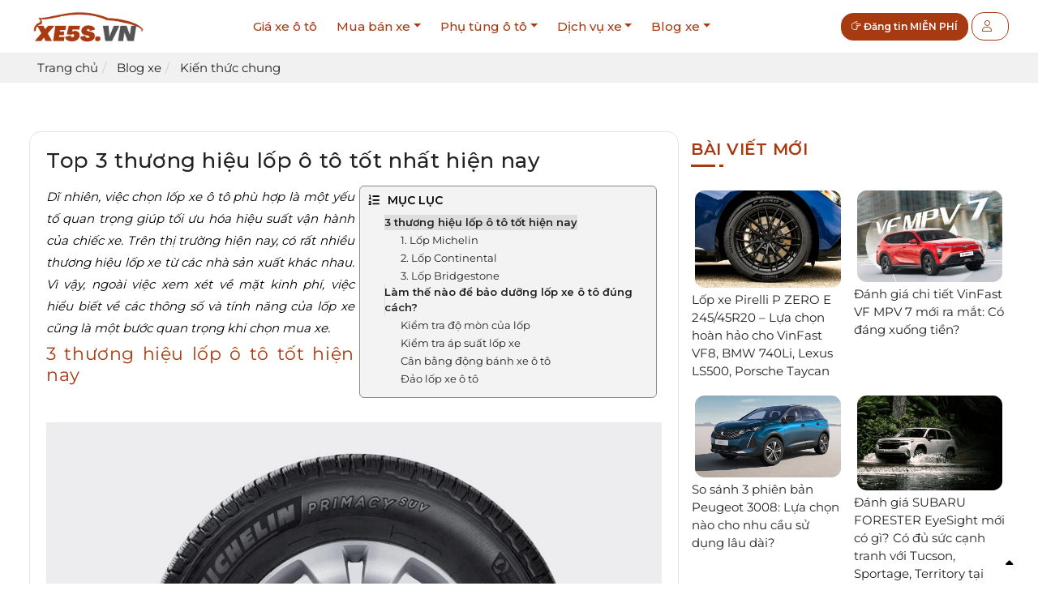

--- FILE ---
content_type: text/html; charset=utf-8
request_url: http://xe5s.vn/blog-xe/kien-thuc-chung/top-3-thuong-hieu-lop-o-to-tot-nhat-hien-nay-98.html
body_size: 19812
content:
<!DOCTYPE html>
    <html lang="vi" xmlns="http://www.w3.org/1999/xhtml" prefix="og: http://ogp.me/ns#">
    <head>
<title>Top 3 thương hiệu lốp ô tô tốt nhất hiện nay</title>
<meta name="description" content="Blog xe, Thông tin xe mới, đánh giá xe, so sánh xe, kinh nghiệm mua xe mua phụ tùng xe">
<meta name="author" content="Mua bán phụ tùng ô tô, mua bán xe mới cũ, các dịch vụ nâng cấp xe, độ xe ô tô, xe hơi">
<meta name="copyright" content="Mua bán phụ tùng ô tô, mua bán xe mới cũ, các dịch vụ nâng cấp xe, độ xe ô tô, xe hơi">
<meta name="google-site-verification" content="hRAiu_fSoU1OX829cYSg_DzXrfB1OB943IIlQ_A-yT8">
<meta name="google-adsense-account" content="ca-pub-9222053321280095">
<meta name="generator" content="Vndes.net">
<meta name="viewport" content="width=device-width, initial-scale=1">
<meta http-equiv="Content-Type" content="text/html; charset=utf-8">
<meta property="og:title" content="Top 3 thương hiệu lốp ô tô tốt nhất hiện nay">
<meta property="og:type" content="article">
<meta property="og:description" content="Blog xe, Thông tin xe mới, đánh giá xe, so sánh xe, kinh nghiệm mua xe mua phụ tùng xe">
<meta property="og:site_name" content="Mua bán phụ tùng ô tô, mua bán xe mới cũ, các dịch vụ nâng cấp xe, độ xe ô tô, xe hơi">
<meta property="og:image" content="http://xe5s.vn/uploads/blog-xe/2024_04/top-3-thuong-hieu-lop-xe-tot-nhat-hien-nay.jpg">
<meta property="og:image:alt" content="Top 3 thương hiệu lốp ô tô tốt nhất hiện nay">
<meta property="og:url" content="http://xe5s.vn/blog-xe/kien-thuc-chung/top-3-thuong-hieu-lop-o-to-tot-nhat-hien-nay-98.html">
<meta property="article:published_time" content="2024-04-01EDT04:22:14">
<meta property="article:modified_time" content="2024-04-01EDT04:28:41">
<meta property="article:section" content="Kiến thức chung">
<link rel="shortcut icon" href="/uploads/iconxe5s.gif">
<link rel="canonical" href="http://xe5s.vn/blog-xe/kien-thuc-chung/top-3-thuong-hieu-lop-o-to-tot-nhat-hien-nay-98.html">
<link rel="alternate" href="/blog-xe/rss/" title="Blog xe" type="application/rss+xml">
<link rel="alternate" href="/blog-xe/rss/xe-moi/" title="Blog xe - Xe mới" type="application/rss+xml">
<link rel="alternate" href="/blog-xe/rss/danh-gia-xe/" title="Blog xe - Đánh giá xe" type="application/rss+xml">
<link rel="alternate" href="/blog-xe/rss/kien-thuc-chung/" title="Blog xe - Kiến thức chung" type="application/rss+xml">
<link rel="alternate" href="/blog-xe/rss/huong-dan-su-dung/" title="Blog xe - Hướng dẫn sử dụng" type="application/rss+xml">
<link rel="alternate" href="/blog-xe/rss/cong-nghe-xe/" title="Blog xe - Công nghệ xe" type="application/rss+xml">
<link rel="alternate" href="/blog-xe/rss/phu-tung-o-to/" title="Blog xe - Phụ tùng ô tô" type="application/rss+xml">
<link rel="alternate" href="/blog-xe/rss/dich-vu-o-to/" title="Blog xe - Dịch vụ ô tô" type="application/rss+xml">
<link rel="alternate" href="/blog-xe/rss/tin-tuc-xe-o-to/" title="Blog xe - Tin tức xe ô tô" type="application/rss+xml">
<link rel="alternate" href="/blog-xe/rss/bao-duong-xe-o-to/" title="Blog xe - Bảo dưỡng xe ô tô" type="application/rss+xml">
<link rel="alternate" href="/blog-xe/rss/so-sanh-xe/" title="Blog xe - So sánh xe" type="application/rss+xml">
<link rel="preload" as="style" href="/assets/css/font-awesome.min.css?t=1769097872" type="text/css">
<link rel="preload" as="style" href="/themes/default/css/news.css?t=1769097872" type="text/css">
<link rel="preload" as="style" href="/themes/default/vndes/assets/css/plugin.css?t=1769097872" type="text/css">
<link rel="preload" as="style" href="/themes/default/vndes/assets/css/style.css?t=1769097872" type="text/css">
<link rel="preload" as="style" href="/themes/default/vndes/assets/css/all.min.css?t=1769097872" type="text/css">
<link rel="preload" as="style" href="/themes/default/css/users.css?t=1769097872" type="text/css">
<link rel="preload" as="style" href="/assets/js/star-rating/jquery.rating.css?t=1769097872" type="text/css">
<link rel="preload" as="style" href="/assets/editors/ckeditor/plugins/codesnippet/lib/highlight/styles/github.css?t=1769097872" type="text/css">
<link rel="preload" as="script" href="/assets/js/jquery/jquery.min.js?t=1769097872" type="text/javascript">
<link rel="preload" as="script" href="/assets/js/language/vi.js?t=1769097872" type="text/javascript">
<link rel="preload" as="script" href="/assets/js/DOMPurify/purify3.js?t=1769097872" type="text/javascript">
<link rel="preload" as="script" href="/assets/js/global.js?t=1769097872" type="text/javascript">
<link rel="preload" as="script" href="/assets/js/site.js?t=1769097872" type="text/javascript">
<link rel="preload" as="script" href="/themes/default/js/news.js?t=1769097872" type="text/javascript">
<link rel="preload" as="script" href="/themes/default/js/main.js?t=1769097872" type="text/javascript">
<link rel="preload" as="script" href="/themes/default/js/users.js?t=1769097872" type="text/javascript">
<link rel="preload" as="script" href="/assets/js/toc.js?t=1769097872" type="text/javascript">
<link rel="preload" as="script" href="/assets/js/star-rating/jquery.rating.pack.js?t=1769097872" type="text/javascript">
<link rel="preload" as="script" href="/assets/js/star-rating/jquery.MetaData.js?t=1769097872" type="text/javascript">
<link rel="preload" as="script" href="/assets/editors/ckeditor/plugins/codesnippet/lib/highlight/highlight.pack.js?t=1769097872" type="text/javascript">
<link rel="preload" as="script" href="/themes/default/vndes/assets/js/plugin.js?t=1769097872" type="text/javascript">
<link rel="preload" as="script" href="/themes/default/vndes/assets/js/main.js?t=1769097872" type="text/javascript">
<link rel="preload" as="script" href="/themes/default/vndes/js/blazy.js?t=1769097872" type="text/javascript">
<link rel="preload" as="script" href="/themes/default/vndes/js/app.min.js?t=1769097872" type="text/javascript">
<link rel="StyleSheet" href="/assets/css/font-awesome.min.css?t=1769097872">
<link rel="StyleSheet" href="/themes/default/css/news.css?t=1769097872">
<link href="/themes/default/vndes/assets/css/plugin.css?t=1769097872" rel="stylesheet" />
<link href="/themes/default/vndes/assets/css/style.css?t=1769097872" rel="stylesheet" />
<link href="/themes/default/vndes/assets/css/all.min.css?t=1769097872" rel="stylesheet" />
<link rel="StyleSheet" href="/themes/default/css/users.css?t=1769097872">
<link href="/assets/js/star-rating/jquery.rating.css?t=1769097872" type="text/css" rel="stylesheet"/>
<link href="/assets/editors/ckeditor/plugins/codesnippet/lib/highlight/styles/github.css?t=1769097872" rel="stylesheet">
<style>

	.list-inline li {
		display: inline-block;
		}
	ul.related li {
    padding: 0 4px 0 0;
    list-style: none;
}
.itesm {height:150px;overflow:hidden;}
.caption h4 {line-height:22px;}
	h1.title {font-size: 26px;font-weight: 500;}
	.bodytext h2 {font-size: 22px;font-weight: 300;color:#a83a11;}
		.BodyToc {
    height: auto;
    float: right;
	}
.danh-sach {
    border: 1px solid #888;
    padding: 2px 10px;
    background: #f3f3f3;
    margin-bottom: 20px;
    border-radius: 6px
}

.danh-sach .fa {
    margin-right: 10px
}

.head-danh-sach {
    background: none;
    border: none;
    width: 100%;
    font-weight: 700;
    text-transform: uppercase;
    text-align: left;
    font-size: 14px;
    padding: 5px 0
}

.js-toc {
    margin-bottom: 10px
}

ol.toc-list {
    padding-left: 20px;
    list-style-type: decimal;
    margin-bottom: 0;
    margin-bottom: 5px
}

ol.toc-list:last-child {
    margin-bottom: 0
}

ol.toc-list>li:last-child {
    margin-bottom: 0
}
ol.toc-list li {
    margin-bottom: 0 !important;
}
ol.toc-list a {
    background: linear-gradient(to right,#ddd 50%,#f3f3f3 50%);
    background-size: 200% 100%;
    background-position: right bottom;
    transition: all.25s ease;
    display: inline-block
}

ol.toc-list .is-active-link {
    background-position: left bottom
}

ol.toc-list>li>a {
    font-weight: 700;
    color: #222;font-size: 13px;
}

ol.toc-list>li>ol.toc-list>li>a {
    font-weight: 400
}

.is-position-fixed {
    position: fixed!important;
    top: 100px;
    z-index: 99
}

.is-position-fixed .js-toc {
    height: auto!important;
   /* width: 200px!important;*/
    visibility: visible!important;
    transition: .25s;
    visibility: hidden
}

.picaso {
    transition: .25s
}

.transition--300 {
    transition: all 300ms ease-in-out
}

.btn-danh-sach-close {
    border: none;
    background: none;
    position: absolute;
    top: 13px;
    right: 0;
    width: 40px;
    padding: 0;
    display: none
}

.btn-danh-sach-show {
    position: fixed;
    top: 50px;
    font-size: 20px;
    border: 2px solid #000;
    padding: 10px;
    background: #f3f3f3;
    line-height: 1;
    border-radius: 7px;
    z-index: 9;
    display: none;
    opacity: .7;
    transform: .25s
}

.btn-danh-sach-show:hover {
    opacity: 1;
    transform: .25s
}

.is-position-fixed .btn-danh-sach-close,.is-position-fixed .btn-danh-sach-show {
    display: block
}

	a[data-fancybox="gallery"]:hover:before {
   font: normal normal normal 14px/1 FontAwesome;
    font-size: inherit;
    text-rendering: auto;
    -webkit-font-smoothing: antialiased;
    -moz-osx-font-smoothing: grayscale;
    content: "\f00e";
    position: absolute;
    font-size: 26px;
    right: 10px;
    color: #fff;
    /* font-weight: 200; */
    /* margin-top: 20px; */
    float: right;
    margin-top: : -20px;
    margin-top: 10px;
    /* padding-top: 20px; */
     -webkit-transition: all .3s ease-out;
   -o-transition: all .3s ease-out;
   transition: all .3s ease-out;
}
		</style>
    <!-- style CSS -->
    <!--Demo CSS-->
    </head>
    <body>
<div class="page-wrapper">
		<noscript>
		<div class="alert alert-danger">Trình duyệt của bạn đã tắt chức năng hỗ trợ JavaScript.<br />Website chỉ làm việc khi bạn bật nó trở lại.<br />Để tham khảo cách bật JavaScript, hãy click chuột <a href="http://wiki.nukeviet.vn/support:browser:enable_javascript">vào đây</a>!</div>
	</noscript>
	<header class="header transparent scroll-hide">
            <!--Main Menu starts-->
            <div class="site-navbar-wrap v2">
                <div class="container">
                    <div class="site-navbar">
                        <div class="row align-items-center">
                            <div class="col-lg-2 col-md-6 col-6">
	                                                     <a class="d-none d-lg-block d-navbar_brand"  title="Mua bán phụ tùng ô tô, mua bán xe mới cũ, các dịch vụ nâng cấp xe, độ xe ô tô, xe hơi" href="/">
	                        <img style="height: 45px" class="img-fluid" src="/uploads/logo_xe5s-1-1.png" alt="Mua bán phụ tùng ô tô, mua bán xe mới cũ, các dịch vụ nâng cấp xe, độ xe ô tô, xe hơi" /></a>
	                     <a class="d-sm-none navbar_brand"  title="Mua bán phụ tùng ô tô, mua bán xe mới cũ, các dịch vụ nâng cấp xe, độ xe ô tô, xe hơi" href="/">
	                        <img style="height: 35px" class="img-fluid" src="/uploads/logo_xe5s-1-1.png" alt="Mua bán phụ tùng ô tô, mua bán xe mới cũ, các dịch vụ nâng cấp xe, độ xe ô tô, xe hơi" /></a>   
                            </div>
                            <div class="col-lg-7 col-md-1 col-1  order-2 order-lg-1 pl-xs-0">
	                             <nav class="site-navigation text-center">
     <div class="container">
        <ul class="site-menu js-clone-nav d-none d-lg-block">
                        <li  role="presentation">
            	<a class="font-bold   "  href="/bang-gia-xe/" title="Giá xe ô tô">  Giá xe ô tô</a> </li>
            <li  class="has-children" role="presentation">
            	<a class="font-bold    dropdown-toggle menu-item "  href="/mua-ban-xe/" title="Mua bán xe">  Mua bán xe</a>  <ul class="dropdown">
        <li >  <a href="/mua-ban-xe/vinfast/" title="Bán xe Vinfast">Bán xe Vinfast</a> 
    </li>
    <li >  <a href="/mua-ban-xe/honda/" title="Bán xe Honda">Bán xe Honda</a> 
    </li>
    <li >  <a href="/mua-ban-xe/hyundai/" title="Bán xe Huyndai">Bán xe Huyndai</a> 
    </li>
    <li >  <a href="/mua-ban-xe/kia/" title="Bán xe KIA">Bán xe KIA</a> 
    </li>
    <li >  <a href="/mua-ban-xe/mitsubishi/" title="Bán xe Mitsubishi">Bán xe Mitsubishi</a> 
    </li>
    <li >  <a href="/mua-ban-xe/audi/" title="Bán xe Audi">Bán xe Audi</a> 
    </li>
    <li >  <a href="/mua-ban-xe/mercedes-benz/" title="Bán xe Mercedes Benz">Bán xe Mercedes Benz</a> 
    </li>
    <li >  <a href="/mua-ban-xe/bmw/" title="Bán xe BMW">Bán xe BMW</a> 
    </li>
    <li >  <a href="/mua-ban-xe/porsche/" title="Bán xe Porche">Bán xe Porche</a> 
    </li>
    <li >  <a href="/mua-ban-xe/xe-volkswagen/" title="Bán xe Volkswagen">Bán xe Volkswagen</a> 
    </li>
    <li >  <a href="/mua-ban-xe/volvo/" title="Bán xe Volvo">Bán xe Volvo</a> 
    </li>
    <li >  <a href="/mua-ban-xe/toyota/" title="Bán xe Toyota">Bán xe Toyota</a> 
    </li>
    <li >  <a href="/mua-ban-xe/lexus/" title="Bán xe Lexus">Bán xe Lexus</a> 
    </li>
    <li >  <a href="/mua-ban-xe/skoda/" title="Bán xe Skoda">Bán xe Skoda</a> 
    </li>
    <li >  <a href="/mua-ban-xe/ford/" title="Bán xe Ford">Bán xe Ford</a> 
    </li>
    <li >  <a href="/mua-ban-xe/xe-mazda/" title="Bán xe Mazda">Bán xe Mazda</a> 
    </li>
    <li >  <a href="/mua-ban-xe/nissan/" title="Bán xe Nissan">Bán xe Nissan</a> 
    </li>
    <li >  <a href="/mua-ban-xe/peugeot/" title="Bán xe Peugeot">Bán xe Peugeot</a> 
    </li>
    <li >  <a href="/mua-ban-xe/suzuki/" title="Bán xe Suzuki">Bán xe Suzuki</a> 
    </li>
    <li >  <a href="/mua-ban-xe/mini/" title="Bán xe Mini Cooper">Bán xe Mini Cooper</a> 
    </li>
    <li >  <a href="/mua-ban-xe/subaru/" title="Bán xe Subaru">Bán xe Subaru</a> 
    </li>
</ul> </li>
            <li  class="has-children" role="presentation">
            	<a class="font-bold    dropdown-toggle menu-item "  href="/mua-ban-phu-tung/" title="Phụ tùng ô tô">  Phụ tùng ô tô</a>  <ul class="dropdown">
        <li >  <a href="/mua-ban-phu-tung/lop-xe/" title="Lốp xe">Lốp xe</a> 
    </li>
    <li >  <a href="/mua-ban-phu-tung/giam-xoc/" title="Giảm xóc">Giảm xóc</a> 
    </li>
    <li >  <a href="/mua-ban-phu-tung/trang-tri-xe/" title="Trang trí xe">Trang trí xe</a> 
    </li>
    <li >  <a href="/mua-ban-phu-tung/can-gat-nuoc/" title="Cần gạt mưa">Cần gạt mưa</a> 
    </li>
    <li >  <a href="/mua-ban-phu-tung/mam-xe-lazang/" title="Mâm xe - Lazang">Mâm xe - Lazang</a> 
    </li>
    <li >  <a href="/mua-ban-phu-tung/anh-sang-xe/" title="Đèn xe">Đèn xe</a> 
    </li>
    <li >  <a href="/mua-ban-phu-tung/loc-gio-loc-dieu-hoa/" title="Lọc gió - Lọc điều hoà">Lọc gió - Lọc điều hoà</a> 
    </li>
    <li >  <a href="/mua-ban-phu-tung/am-thanh-xe/" title="Âm thanh xe">Âm thanh xe</a> 
    </li>
    <li >  <a href="/mua-ban-phu-tung/man-hinh-xe/" title="Màn hình xe">Màn hình xe</a> 
    </li>
    <li >  <a href="/mua-ban-phu-tung/boc-vo-lang/" title="Bọc vô lăng">Bọc vô lăng</a> 
    </li>
    <li >  <a href="/mua-ban-phu-tung/ac-quy/" title="Acquy xe ô tô">Acquy xe ô tô</a> 
    </li>
    <li >  <a href="/mua-ban-phu-tung/be-buoc-chan/" title="Bệ bước chân">Bệ bước chân</a> 
    </li>
    <li >  <a href="/mua-ban-phu-tung/tham-lot-san/" title="Thảm lót sàn">Thảm lót sàn</a> 
    </li>
    <li >  <a href="/mua-ban-phu-tung/camera-hanh-trinh/" title="Camera hành trình">Camera hành trình</a> 
    </li>
    <li >  <a href="/mua-ban-phu-tung/can-truoc/" title="Cản trước xe ô tô">Cản trước xe ô tô</a> 
    </li>
    <li >  <a href="/mua-ban-phu-tung/can-sau/" title="Cản sau xe ô tô">Cản sau xe ô tô</a> 
    </li>
    <li >  <a href="https://xe5s.vn/mua-ban-phu-tung/do-choi-xe-ban-tai/" title="Đồ chơi xe Bán tải">Đồ chơi xe Bán tải</a> 
    </li>
</ul> </li>
            <li  class="has-children" role="presentation">
            	<a class="font-bold    dropdown-toggle menu-item "  href="/dich-vu/" title="Dịch vụ xe">  Dịch vụ xe</a>  <ul class="dropdown">
        <li >  <a href="/dich-vu/Cach-am-xe/" title="Cách âm xe">Cách âm xe</a> 
    </li>
    <li >  <a href="/dich-vu/Dan-Film-cach-nhiet/" title="Dán Film cách nhiệt">Dán Film cách nhiệt</a> 
    </li>
    <li >  <a href="/dich-vu/kich-hoat-tinh-nang-an/" title="Kích hoạt tính năng ẩn">Kích hoạt tính năng ẩn</a> 
    </li>
    <li >  <a href="/dich-vu/dich-vu-lop-xe/" title="Dịch vụ lốp xe">Dịch vụ lốp xe</a> 
    </li>
    <li >  <a href="/dich-vu/do-ghe/" title="Độ ghế">Độ ghế</a> 
    </li>
    <li >  <a href="/mua-ban-phu-tung/noi-that-xe/" title="Nội thất xe">Nội thất xe</a> 
    </li>
    <li >  <a href="https://xe5s.vn/dich-vu/bao-duong-o-to/" title="Bảo dưỡng xe ô tô">Bảo dưỡng xe ô tô</a> 
    </li>
    <li >  <a href="https://xe5s.vn/dich-vu/ve-sinh-xe-o-to/" title="Vệ sinh xe ô tô">Vệ sinh xe ô tô</a> 
    </li>
    <li >  <a href="https://xe5s.vn/dich-vu/dich-vu-check-xe-o-to-cu/" title="Check xe ô tô cũ">Check xe ô tô cũ</a> 
    </li>
    <li >  <a href="https://xe5s.vn/dich-vu/phu-ceramic/" title="Phủ Ceramic xe ô tô">Phủ Ceramic xe ô tô</a> 
    </li>
    <li >  <a href="https://xe5s.vn/dich-vu/son-phu-gam/" title="Sơn Phủ Gầm">Sơn Phủ Gầm</a> 
    </li>
    <li >  <a href="https://xe5s.vn/dich-vu/ky-thuat-may-dong-co/" title="Dịch vụ kỹ thuật máy - động cơ">Dịch vụ kỹ thuật máy - động cơ</a> 
    </li>
    <li >  <a href="https://xe5s.vn/dich-vu/cuu-ho/" title="Dịch vụ cứu hộ">Dịch vụ cứu hộ</a> 
    </li>
    <li >  <a href="https://xe5s.vn/dich-vu/do-loa/" title="Độ loa xe ô tô">Độ loa xe ô tô</a> 
    </li>
    <li >  <a href="https://xe5s.vn/dich-vu/nang-doi-xe/" title="Nâng đời xe">Nâng đời xe</a> 
    </li>
</ul> </li>
            <li  class="has-children" role="presentation">
            	<a class="font-bold    dropdown-toggle menu-item "  href="/blog-xe/" title="Blog xe">  Blog xe</a>  <ul class="dropdown">
        <li >  <a href="/blog-xe/xe-moi/" title="Xe mới">Xe mới</a> 
    </li>
    <li >  <a href="/blog-xe/danh-gia-xe/" title="Đánh giá xe">Đánh giá xe</a> 
    </li>
    <li >  <a href="/blog-xe/kien-thuc-chung/" title="Kiến thức chung">Kiến thức chung</a> 
    </li>
    <li >  <a href="/blog-xe/huong-dan-su-dung/" title="Hướng dẫn sử dụng">Hướng dẫn sử dụng</a> 
    </li>
    <li >  <a href="/blog-xe/cong-nghe-xe/" title="Công nghệ xe">Công nghệ xe</a> 
    </li>
    <li >  <a href="/blog-xe/phu-tung-o-to/" title="Phụ tùng ô tô">Phụ tùng ô tô</a> 
    </li>
    <li >  <a href="/blog-xe/tin-tuc-xe-o-to/" title="Tin tức xe ô tô">Tin tức xe ô tô</a> 
    </li>
    <li >  <a href="/blog-xe/bao-duong-xe-o-to/" title="Bảo dưỡng xe ô tô">Bảo dưỡng xe ô tô</a> 
    </li>
    <li >  <a href="/blog-xe/so-sanh-xe/" title="So sánh xe">So sánh xe</a> 
    </li>
    <li >  <a href="https://xe5s.vn/blog-xe/dich-vu-o-to/" title="Dịch vụ ô tô">Dịch vụ ô tô</a> 
    </li>
</ul> </li>
        </ul>
        </div>
        </nav>
                                <div class="d-lg-none sm-right">
                                    <div class="mobile-bar js-menu-toggle">
                                        <span class="lnr lnr-menu"></span>
                                    </div>
                                </div>
                                <!--mobile-menu starts -->
                                <div class="site-mobile-menu">
                                    <div class="site-mobile-menu-header">
                                        <div class="site-mobile-menu-close  js-menu-toggle">
                                            <span class="lnr lnr-cross"></span> </div>
                                    </div>
                                    <div class="site-mobile-menu-body"></div>
                                </div>
                                <!--mobile-menu ends-->
                            </div>
                            <div class="col-lg-3 col-md-5 col-4 order-1 order-lg-2 text-right pr-xs-0">
                                <div class="menu-btn">
                                    <div class="add-list d-lg-block d-none">
                                        <a class="btn v10" style="font-size: 12px;font-weight:600;" href="/dang-tin/"><span class="lnr lnr-pointer-right"></span> Đăng tin MIỄN PHÍ</a>
                                    </div>
                                    <ul>
	 <li><a href="#" class="btn v1 ml-1" style="cursor: pointer !important" data-toggle="modal" data-target="#user-login-popup" title="Đăng nhập - Đăng ký" data-click="y" data-callback="recaptchareset"><i class="fa-light fa-user"></i></a>
</ul>
                                </div>
                            </div>
                        </div>
                    </div>
                </div>
            </div>
            <!--Main Menu ends-->
        </header>
	  		<div class="breadcrumb-section  mt-70">
		  		<div class="container">
	                <div class="row">
		                <ol class="breadcrumb">
	                                    <li><a href="/" itemprop="url" title="Trang chủ">
		                                    <span>Trang chủ</span></a></li>
	                                    	                                    <li><a href="/blog-xe/" itemprop="url" title="Blog xe">
		                                    <span class="txt">Blog xe</span></a></li>
	                                    <li><a href="/blog-xe/kien-thuc-chung/" itemprop="url" title="Kiến thức chung">
		                                    <span class="txt">Kiến thức chung</span></a></li>
	                                </ol>
	                </div>
		  		</div>
	  		</div>
<div class="TopSection">

</div>
<div class="property-details-wrap" style="margin-top: 50px;">
	<div class="container">
		<div class="row">
			<div class="col-xl-8 order-xl-12 order-xl-2 order-1">
<div class=" card">
    <div class="card-body">
       <h1 class="title margin-bottom-lg">Top 3 thương hiệu lốp ô tô tốt nhất hiện nay</h1>
    <script  type="application/ld+json">
    {
      "@context": "https://schema.org",
      "@type": "NewsArticle",
      "headline": "Top 3 thương hiệu lốp ô tô tốt nhất hiện nay",
      "description": "",
      "@id":"http://xe5s.vn/blog-xe/kien-thuc-chung/top-3-thuong-hieu-lop-o-to-tot-nhat-hien-nay-98.html",
      "image": [
			    "http://xe5s.vn/uploads/blog-xe/2024_04/top-3-thuong-hieu-lop-xe-tot-nhat-hien-nay.jpg"
			   ],
     "datePublished": "",
	 "dateModified": "",
      "author": [{
          "@type": "Person",
          "name": "E.com.vn",
          "url": "https://www.facebook.com/tmdtecom/"
        }],
      "publisher": {
		"@type": "Organization",
		"name": "E-com",
		"logo": {
		"@type": "ImageObject",
		"url": "http://xe5s.vn/uploads/logo_xe5s-1-1.png",
		"width": 32,
		"height": 32
		}
		}
    }
    </script>
    <script type="application/ld+json">
	{
"@context": "http://schema.org",
	"@type": "WebPage",
"mainEntityOfPage":{
"@type":"WebPage",
"@id":"http://xe5s.vn/blog-xe/kien-thuc-chung/top-3-thuong-hieu-lop-o-to-tot-nhat-hien-nay-98.html",
"image": [
    "http://xe5s.vn/uploads/blog-xe/2024_04/top-3-thuong-hieu-lop-xe-tot-nhat-hien-nay.jpg"
   ]
},
"headline": "Top 3 thương hiệu lốp ô tô tốt nhất hiện nay​",
"description": "",
"image": {
"@type": "ImageObject",
"url": "http://xe5s.vn/uploads/blog-xe/2024_04/top-3-thuong-hieu-lop-xe-tot-nhat-hien-nay.jpg",
"width" : 720,
"height" : 480
},
"datePublished": "",
"dateModified": "",
"author": {
"@type": "Person",
"name": "E-Com"
},
"publisher": {
"@type": "Organization",
"name": "E-com",
"logo": {
"@type": "ImageObject",
"url": "http://xe5s.vn/uploads/logo_xe5s-1-1.png",
"width": 32,
"height": 32
}
}
}
</script>
        <div id="news-bodyhtml" class="bodytext margin-bottom-lg">
		            <p dir="ltr" style="text-align: justify;"><em>Dĩ nhiên, việc chọn lốp xe ô tô phù hợp là một yếu tố quan trọng giúp tối ưu hóa hiệu suất vận hành của chiếc xe. Trên thị trường hiện nay, có rất nhiều thương hiệu lốp xe từ các nhà sản xuất khác nhau. Vì vậy, ngoài việc xem xét về mặt kinh phí, việc hiểu biết về các thông số và tính năng của lốp xe cũng là một bước quan trọng khi chọn mua xe.</em>&nbsp;</p>

<h2 dir="ltr" style="text-align: justify;"><strong>3 thương hiệu lốp ô tô tốt hiện nay&nbsp;</strong></h2>

<div class="image-center">
<figure class="image"><img alt="3 thuong hieu lop o to tot nhat hien nay" height="600" src="/uploads/blog-xe/2024_04/3-thuong-hieu-lop-o-to-tot-nhat-hien-nay.jpg" width="800" />
<figcaption>3 thương hiệu lốp xe ô tô tốt nhất hiện nay</figcaption>
</figure>
</div>

<h3 dir="ltr" style="text-align: justify;"><strong>1. Lốp Michelin</strong></h3>

<div class="image-center">
<figure class="image"><img alt="lop o to michelin" height="600" src="/uploads/blog-xe/2024_04/lop-o-to-michelin.jpg" width="800" />
<figcaption>Lốp xe Michelin</figcaption>
</figure>
</div>

<p dir="ltr" style="text-align: justify;">Chắc hẳn một điều rằng, khi nhắc đến top những thương hiệu <strong><a href="https://xe5s.vn/mua-ban-phu-tung/lop-xe"><span style="color:rgb(243, 156, 18);">lốp xe ô tô chính hãng</span></a></strong> thì không thể nào không nhắc đến thương hiệu Michelin.</p>

<p dir="ltr" style="text-align: justify;">Lốp xe Michelin là một sản phẩm của hãng sản xuất lốp xe ô tô và xe máy hàng đầu tại Pháp. Lốp xe Michelin đã có mặt tại hơn 170 quốc gia và vùng lãnh thổ trên thế giới với một mạng lưới nhà máy sản xuất vô cùng dày đặc. Đều là nhờ vào sự nỗ lực đổi mới không ngừng về kiểu dáng cũng như chất lượng.</p>

<p dir="ltr" style="text-align: justify;">Lốp xe Michelin là một trong những sự lựa chọn hàng đầu với chất lượng tốt nhất trên thị trường hiện nay. Với sự kết hợp của nhiều đặc tính hiện đại và độ bền cao, lốp Michelin đã thu hút được sự ưa chuộng từ nhiều chủ xe.</p>

<p dir="ltr" style="text-align: justify;">Thương hiệu Michelin được biết đến là dòng lốp xe ô tô có chất lượng cao su vô cùng tốt. Khả năng tương thích với điều kiện môi trường và thời tiết khá tốt. Vậy nên lốp ô tô Michelin ở thị trường Việt Nam khá phổ biến với khả năng bám đường tốt, giúp tiết kiệm nhiên liệu xe. Bên cạnh đó, những tính năng của lốp ô tô Michelin rất là hoàn hảo.</p>

<p dir="ltr" style="text-align: justify;">Lốp xe Michelin được tích hợp các công nghệ chế tạo lốp ô tô hiện đại nhất. Một ví dụ điển hình là công nghệ Double Wave Sipes, giúp tăng cường độ cứng của khối gai mặt lốp để tối ưu hóa độ bền và giảm mài mòn, đồng thời vẫn duy trì khả năng bám đường rất tốt.&nbsp;</p>

<p dir="ltr" style="text-align: justify;">Ngoài ra, công nghệ RainDrop Sipes được áp dụng để cải thiện khả năng bám đường và thời gian sử dụng lốp kéo dài lâu hơn. Công nghệ Infini Coil giúp tăng tuổi thọ của mặt lốp bằng cách tối ưu hóa diện tích chịu tải và cải thiện độ bền bề mặt của lốp xe.</p>

<p dir="ltr" style="text-align: justify;">Trên thị trường Việt Nam, lốp xe ô tô Michelin được sản xuất và nhập khẩu từ các nhà máy của hãng tại Thái Lan, Trung Quốc và châu Âu. Một số ưu điểm của lốp ô tô Michelin bao gồm:</p>

<p dir="ltr" style="text-align: justify;">-<em>Độ bền cao và khả năng bám đường tốt.</em></p>

<p dir="ltr" style="text-align: justify;"><em>-Đảm bảo sự êm ái khi di chuyển và không tạo tiếng ồn.</em></p>

<p dir="ltr" style="text-align: justify;"><em>-Kiểm soát lái hoàn hảo, tăng cường an toàn khi di chuyển hơn.</em></p>

<p dir="ltr" style="text-align: justify;">Hiện nay, lốp xe ô tô Michelin phân thành 3 loại phổ biến:</p>

<p dir="ltr" style="text-align: justify;">-<em>Loại dành cho thương mại và xe tải nhẹ.</em></p>

<p dir="ltr" style="text-align: justify;"><em>-Loại dành cho xe du lịch.</em></p>

<p dir="ltr" style="text-align: justify;"><em>-Loại dành cho xe thể thao đa dụng.</em></p>

<p dir="ltr" style="text-align: justify;"><em>Giá bán tham khảo của lốp xe ô tô Michelin dao động từ 1.100.000 đồng đến 10.000.000 đồng.</em></p>

<p dir="ltr" style="text-align: justify;">Một số dòng sản phẩm chính của lốp xe Michelin như:&nbsp;</p>

<p dir="ltr" style="text-align: justify;">-Pilot Sport 4</p>

<p dir="ltr" style="text-align: justify;">-Primacy</p>

<p dir="ltr" style="text-align: justify;">-Energy XM2</p>

<p dir="ltr" style="text-align: justify;">-Latitude Sport,...</p>

<h3 dir="ltr" style="text-align: justify;"><strong>2. Lốp Continental</strong></h3>

<div class="image-center">
<figure class="image"><img alt="lop xe o to continental" height="600" src="/uploads/blog-xe/2024_04/lop-xe-o-to-continental.jpg" width="800" />
<figcaption>Lốp Continental</figcaption>
</figure>
</div>

<p dir="ltr" style="text-align: justify;">Là một sản phẩm của hãng lốp xe ô tô hàng đầu số 1 tại Đức, lốp Continental được đánh giá cao là một trong những dòng lốp xe ô tô tốt nhất hiện nay mà các tài xế lựa chọn.</p>

<p dir="ltr" style="text-align: justify;">Lốp Continental nổi bật với cấu trúc rãnh lốp độc đáo, giúp xe có khả năng bám đường tốt trong mọi điều kiện thời tiết, bao gồm cả đường khô và đường trơn trượt thì độ bám của lốp cũng không hề giảm.</p>

<p dir="ltr" style="text-align: justify;">Lốp xe Continental được đánh giá là phù hợp cho việc di chuyển trong thành phố với độ ồn thấp và độ ổn định cao. Tuy nhiên, một nhược điểm lớn của lốp Continental là chúng có cấu trúc mỏng. Điều này có thể gây hỏng lốp nếu lái xe không có kinh nghiệm sử dụng lốp Continental.</p>

<p dir="ltr" style="text-align: justify;">Một số dòng lốp nổi tiếng của thương hiệu Continental tại thị trường Việt Nam bao gồm: -Continental ProContact EcoPlus - dòng lốp ô tô đa mùa;&nbsp;</p>

<p dir="ltr" style="text-align: justify;">-Continental ExtremeContact DW - lốp dành cho xe di chuyển trong điều kiện khắc nghiệt nhất;&nbsp;</p>

<p dir="ltr" style="text-align: justify;">-Continental Extreme Winter Contact - lốp chuyên dùng cho mùa đông;&nbsp;</p>

<p dir="ltr" style="text-align: justify;">-Continental CrossContact LX20 EcoPlus - lốp chuyên dùng cho xe tải.</p>

<p dir="ltr" style="text-align: justify;"><em>Giá bán tham khảo lốp Continental dao động từ 1.100.000 đồng - 10.000.000 đồng.</em></p>

<h3 dir="ltr" style="text-align: justify;"><strong>3. Lốp Bridgestone</strong></h3>

<div class="image-center">
<figure class="image"><img alt="lop xe oto bridgestone" height="600" src="/uploads/blog-xe/2024_04/lop-xe-oto-bridgestone.jpg" width="800" />
<figcaption>Lốp Bridgestone</figcaption>
</figure>
</div>

<p dir="ltr" style="text-align: justify;">Bridgestone là sản phẩm của thương hiệu lốp xe hàng đầu số 1 tại Nhật Bản và là một trong ba thương hiệu lốp ô tô được tiêu thụ nhiều nhất hiện nay.&nbsp;</p>

<p dir="ltr" style="text-align: justify;">Với thiết kế rãnh lốp đặc biệt, Bridgestone có khả năng bám đường tốt, giảm lực ma sát và phù hợp với nhiều loại địa hình khác nhau. Đặc biệt, phải kể đến công nghệ lốp Runflat cho phép xe di chuyển khi lốp bị rò rỉ hơi hoặc thậm chí là bị đâm thủng. Công nghệ lốp Eco và lốp bố kẽm giúp tăng độ bền và ma sát, đồng thời mang lại sự êm ái khi di chuyển trên mọi địa hình. Giúp đạt được tốc độ cũng như tải trọng tốt nhất.</p>

<p dir="ltr" style="text-align: justify;">Bridgestone cung cấp các dòng lốp đa dạng với nhiều kích cỡ khác nhau, phù hợp với nhiều dòng xe như: Hatchback đến xe mui trần, xe thể thao, xe bán tải và xe chở khách,...&nbsp;</p>

<p dir="ltr" style="text-align: justify;">Các dòng lốp nổi tiếng của Bridgestone gồm có: Ecopia Bridgestone, Turanza Bridgestone, Potenza Bridgestone, Dueler Bridgestone, Techno Bridgestone và nhiều dòng khác.</p>

<p dir="ltr" style="text-align: justify;"><em>Giá bán tham khảo lốp Bridgestone dao động từ 900.000 đồng - 10.000.000 đồng.</em></p>

<h2 dir="ltr" style="text-align: justify;"><strong>Làm thế nào để bảo dưỡng lốp xe ô tô đúng cách?</strong></h2>

<div class="image-center">
<figure class="image"><img alt="lam the nao de bao duong lop o to" height="600" src="/uploads/blog-xe/2024_04/lam-the-nao-de-bao-duong-lop-o-to.jpeg" width="800" />
<figcaption>Cách bảo dưỡng lốp xe ô tô đúng cách</figcaption>
</figure>
</div>

<h3 dir="ltr" style="text-align: justify;"><strong>Kiểm tra độ mòn của lốp</strong></h3>

<p dir="ltr" style="text-align: justify;">Sau một khoảng thời gian sử dụng, lốp xe ô tô sẽ trở nên cứng dần và xuất hiện các vết nứt. Tình trạng này có thể gây ra nguy cơ nổ lốp và giảm sự an toàn khi tham gia giao thông.</p>

<p dir="ltr" style="text-align: justify;">Vì vậy, bạn nên thường xuyên kiểm tra độ mòn của lốp xe và thay mới khi cần thiết. Theo các khuyến cáo, khi độ sâu của mặt gai trên lốp mòn tới khoảng 1,6 mm, bạn nên thay lốp mới cho xe.</p>

<h3 dir="ltr" style="text-align: justify;"><strong>Kiểm tra áp suất lốp xe</strong></h3>

<p dir="ltr" style="text-align: justify;">Áp suất của lốp xe ô tô thường giảm khoảng 0,068 atmosphere mỗi tháng trong điều kiện thông thường.</p>

<p dir="ltr" style="text-align: justify;">Khi áp suất của lốp giảm, độ cứng của lốp giảm đi, dẫn đến việc lốp mòn nhanh hơn, tăng nguy cơ nổ và gây ra nguy cơ không an toàn cho xe.</p>

<p dir="ltr" style="text-align: justify;">Bên cạnh đó, sự giảm áp suất lốp cũng dẫn đến sự tiêu tốn công suất động cơ và nhiên liệu,... do đó việc kiểm tra áp suất lốp xe ô tô thường xuyên là rất quan trọng.</p>

<h3 dir="ltr" style="text-align: justify;"><strong>Cân bằng động bánh xe ô tô</strong></h3>

<p dir="ltr" style="text-align: justify;">Cân bằng động bánh xe ô tô là một kỹ thuật giúp giảm thiểu tình trạng rung lắc của vô lăng trong quá trình di chuyển.</p>

<p dir="ltr" style="text-align: justify;">Theo các chuyên gia, nên thực hiện cân bằng động bánh xe một lần sau mỗi khoảng cách 10.000km.</p>

<h3 dir="ltr" style="text-align: justify;"><strong>Đảo lốp xe ô tô</strong></h3>

<p dir="ltr" style="text-align: justify;">Việc đảo lốp ô tô là một phương pháp bảo dưỡng mà chủ xe có thể thực hiện ngay tại nhà. Bạn có thể đảo lốp sau - trước hoặc trái - phải của xe 6 tháng một lần hoặc sau khoảng 8.000km đến 10.000 km.</p>

<p dir="ltr" style="text-align: justify;">Với những điểm mạnh vượt trội và uy tín đã được xây dựng qua nhiều năm hoạt động. Michelin, Bridgestone và Continental tiếp tục giữ vững vị thế của mình. Là một trong những thương hiệu hàng đầu ngành công nghiệp lốp xe ô tô. Và luôn là sự lựa chọn hàng đầu của người tiêu dùng khi mua lốp cho xe của mình.</p>

<p dir="ltr" style="text-align: justify;">Xe5s mong rằng đã chia sẻ đến cho bạn những thông tin bổ ích. Chúc bạn có một ngày mới tràn đầy năng lượng nhé!</p>
        </div>
    </div>
</div>
<div class="card ">
    <div class="card-body">
<div class="news_column ">
    <div class="card-body">
        <form id="form3B" action="">
            <div class="clearfix">
                <p id="stringrating">Tổng số điểm của bài viết là: 0 trong 0 đánh giá</p>
                <div style="padding: 5px;">
                    <input class="hover-star required" type="radio" value="1" title="Bài viết rất kém"/><input class="hover-star required" type="radio" value="2" title="Bài viết kém"/><input class="hover-star required" type="radio" value="3" title="Bài viết đạt"/><input class="hover-star required" type="radio" value="4" title="Bài viết tốt"/><input class="hover-star required" type="radio" value="5" title="Bài viết rất tốt"/>
                    <span id="hover-test" style="margin: 0 0 0 20px;">Click để đánh giá bài viết</span>
                </div>
            </div>
        </form>
    </div>
</div>

<div class="news_column">
    <div class="body" style="margin-bottom:0">
        <div style="display:flex;align-items:flex-start;">
            <div class="margin-right"><div class="fb-like" style="float:left!important;margin-right:0!important" data-href="http://xe5s.vn/blog-xe/kien-thuc-chung/top-3-thuong-hieu-lop-o-to-tot-nhat-hien-nay-98.html" data-layout="button_count" data-action="like" data-show-faces="false" data-share="true"></div></div>
            <div class="margin-right"><a href="http://twitter.com/share" class="twitter-share-button">Tweet</a></div>
        </div>
     </div>
</div>
    </div>
</div>
<div class="news_column panel panel-default">
    <div class="panel-body other-news">
                <p class="h3"><strong>Bài viết mới</strong></p>
        <div class="container">
        <div class="row">
            <div class="col-lg-4 col-md-4 col-sm-4 col-12 p-1">
					<div class="card">
						<div class="itesm">
							<a title="Top 5 Mẫu Xe Gia Đình Nhỏ 4 Chỗ Đáng Mua Dành Cho Bạn" href="/blog-xe/kien-thuc-chung/top-5-mau-xe-gia-dinh-nho-4-cho-dang-mua-danh-cho-ban-108.html" ><img alt="Top 5 Mẫu Xe Gia Đình Nhỏ 4 Chỗ Đáng Mua Dành Cho Bạn" data-src="/assets/blog-xe/2024_04/top-5-mau-xe-gia-dinh-nho-4-cho-dang-mua-danh-cho-ban.jpg" class="lazyload"/></a>
							</div>
							<div class="card-body p-1">
								<div class="caption">
									<h4 style="font-size: 14px;"><a class="show" href="/blog-xe/kien-thuc-chung/top-5-mau-xe-gia-dinh-nho-4-cho-dang-mua-danh-cho-ban-108.html"  >Top 5 Mẫu Xe Gia Đình Nhỏ 4 Chỗ Đáng Mua Dành Cho Bạn</a></h4>
									<p></p>
								</div>
							</div>
						</div>
					</div>        </div>
        </div>
                <p class="h3"><strong>Bài viết liên quan</strong></p>
        <div class="container">
        <div class="clearfix row">
	                         <div class="col-lg-4 col-md-4 col-sm-4 col-12 p-1">
					<div class="card">
						<div class="itesm">
							<a title="Phụ kiện cần thiết trang bị cho xe KIA Seltos sau khi mới mua" href="/blog-xe/kien-thuc-chung/phu-kien-can-thiet-trang-bi-cho-xe-kia-seltos-sau-khi-moi-mua-96.html" ><img alt="Phụ kiện cần thiết trang bị cho xe KIA Seltos sau khi mới mua" data-src="/assets/blog-xe/2024_03/phu-kien-trang-bi-can-thiet-cho-kia-seltos-sau-khi-mua-1.jpg" class="lazyload"/></a>
							</div>
							<div class="card-body p-1">
								<div class="caption">
									<h4 style="font-size: 14px;color:#a83a11;"><a class="show" style="color:#a83a11;" href="/blog-xe/kien-thuc-chung/phu-kien-can-thiet-trang-bi-cho-xe-kia-seltos-sau-khi-moi-mua-96.html"  >Phụ kiện cần thiết trang bị cho xe KIA Seltos sau khi mới mua</a></h4>
									<p></p>
								</div>
							</div>
						</div>
					</div>
                <div class="col-lg-4 col-md-4 col-sm-4 col-12 p-1">
					<div class="card">
						<div class="itesm">
							<a title="Tổng hợp các phụ kiện, đồ chơi Hyundai Creta 2023 mà bạn nên biết" href="/blog-xe/kien-thuc-chung/tong-hop-cac-phu-kien-do-choi-hyundai-creta-2023-ma-ban-nen-biet-95.html" ><img alt="Tổng hợp các phụ kiện, đồ chơi Hyundai Creta 2023 mà bạn nên biết" data-src="/assets/blog-xe/2024_03/tong-hop-cac-phu-kien-do-choi-huyndai-creta-2023.webp" class="lazyload"/></a>
							</div>
							<div class="card-body p-1">
								<div class="caption">
									<h4 style="font-size: 14px;color:#a83a11;"><a class="show" style="color:#a83a11;" href="/blog-xe/kien-thuc-chung/tong-hop-cac-phu-kien-do-choi-hyundai-creta-2023-ma-ban-nen-biet-95.html"  >Tổng hợp các phụ kiện, đồ chơi Hyundai Creta 2023 mà bạn nên biết</a></h4>
									<p></p>
								</div>
							</div>
						</div>
					</div>
                <div class="col-lg-4 col-md-4 col-sm-4 col-12 p-1">
					<div class="card">
						<div class="itesm">
							<a title="Phụ kiện cần thiết khi mua Honda HRV bạn đã biết chưa?" href="/blog-xe/kien-thuc-chung/phu-kien-can-thiet-khi-mua-honda-hrv-ban-da-biet-chua-94.html" ><img alt="Phụ kiện cần thiết khi mua Honda HRV bạn đã biết chưa?" data-src="/assets/blog-xe/2024_03/phu-kien-can-thiet-khi-mua-honda-hrv.png" class="lazyload"/></a>
							</div>
							<div class="card-body p-1">
								<div class="caption">
									<h4 style="font-size: 14px;color:#a83a11;"><a class="show" style="color:#a83a11;" href="/blog-xe/kien-thuc-chung/phu-kien-can-thiet-khi-mua-honda-hrv-ban-da-biet-chua-94.html"  >Phụ kiện cần thiết khi mua Honda HRV bạn đã biết chưa?</a></h4>
									<p></p>
								</div>
							</div>
						</div>
					</div>
                <div class="col-lg-4 col-md-4 col-sm-4 col-12 p-1">
					<div class="card">
						<div class="itesm">
							<a title="Sàn thương mại xe ô tô, phụ tùng ô tô, dịch vụ ô tô đầu tiên tại Việt Nam" href="/blog-xe/kien-thuc-chung/san-thuong-mai-xe-o-to-phu-tung-o-to-dich-vu-o-to-dau-tien-tai-viet-nam-93.html" ><img alt="Sàn thương mại xe ô tô, phụ tùng ô tô, dịch vụ ô tô đầu tiên tại Việt Nam" data-src="/assets/blog-xe/2024_03/san-thuong-mai-xe-o-to-phu-tung-xe-o-to.jpg" class="lazyload"/></a>
							</div>
							<div class="card-body p-1">
								<div class="caption">
									<h4 style="font-size: 14px;color:#a83a11;"><a class="show" style="color:#a83a11;" href="/blog-xe/kien-thuc-chung/san-thuong-mai-xe-o-to-phu-tung-o-to-dich-vu-o-to-dau-tien-tai-viet-nam-93.html"  >Sàn thương mại xe ô tô, phụ tùng ô tô, dịch vụ ô tô đầu tiên tại Việt Nam</a></h4>
									<p></p>
								</div>
							</div>
						</div>
					</div>
                <div class="col-lg-4 col-md-4 col-sm-4 col-12 p-1">
					<div class="card">
						<div class="itesm">
							<a title="Những phụ kiện cần thiết cho xe gầm cao cỡ nhỏ Mazda CX3" href="/blog-xe/kien-thuc-chung/nhung-phu-kien-can-thiet-cho-xe-gam-cao-co-nho-mazda-cx3-92.html" ><img alt="Những phụ kiện cần thiết cho xe gầm cao cỡ nhỏ Mazda CX3" data-src="/assets/blog-xe/2024_03/nhung-phu-kien-can-thiet-co-ban-cho-xe-mazda-cx3.webp" class="lazyload"/></a>
							</div>
							<div class="card-body p-1">
								<div class="caption">
									<h4 style="font-size: 14px;color:#a83a11;"><a class="show" style="color:#a83a11;" href="/blog-xe/kien-thuc-chung/nhung-phu-kien-can-thiet-cho-xe-gam-cao-co-nho-mazda-cx3-92.html"  >Những phụ kiện cần thiết cho xe gầm cao cỡ nhỏ Mazda CX3</a></h4>
									<p></p>
								</div>
							</div>
						</div>
					</div>
                <div class="col-lg-4 col-md-4 col-sm-4 col-12 p-1">
					<div class="card">
						<div class="itesm">
							<a title="Những công nghệ xe ô tô cơ bản cần thiết cho nhu cầu đi lại hiện nay" href="/blog-xe/kien-thuc-chung/nhung-cong-nghe-xe-o-to-co-ban-can-thiet-cho-nhu-cau-di-lai-hien-nay-91.html" ><img alt="Những công nghệ xe ô tô cơ bản cần thiết cho nhu cầu đi lại hiện nay" data-src="/assets/blog-xe/2024_03/nhung-he-thong-cong-nghe-co-ban-cua-xe-o-to-hien-nay.webp" class="lazyload"/></a>
							</div>
							<div class="card-body p-1">
								<div class="caption">
									<h4 style="font-size: 14px;color:#a83a11;"><a class="show" style="color:#a83a11;" href="/blog-xe/kien-thuc-chung/nhung-cong-nghe-xe-o-to-co-ban-can-thiet-cho-nhu-cau-di-lai-hien-nay-91.html"  >Những công nghệ xe ô tô cơ bản cần thiết cho nhu cầu đi lại hiện nay</a></h4>
									<p></p>
								</div>
							</div>
						</div>
					</div>
                <div class="col-lg-4 col-md-4 col-sm-4 col-12 p-1">
					<div class="card">
						<div class="itesm">
							<a title="Ngân sách 600 triệu thì nên mua xe gì?" href="/blog-xe/kien-thuc-chung/ngan-sach-600-trieu-thi-nen-mua-xe-gi-90.html" ><img alt="Ngân sách 600 triệu thì nên mua xe gì?" data-src="/assets/blog-xe/2024_03/600-trieu-nen-mua-xe-gi.webp" class="lazyload"/></a>
							</div>
							<div class="card-body p-1">
								<div class="caption">
									<h4 style="font-size: 14px;color:#a83a11;"><a class="show" style="color:#a83a11;" href="/blog-xe/kien-thuc-chung/ngan-sach-600-trieu-thi-nen-mua-xe-gi-90.html"  >Ngân sách 600 triệu thì nên mua xe gì?</a></h4>
									<p></p>
								</div>
							</div>
						</div>
					</div>
                <div class="col-lg-4 col-md-4 col-sm-4 col-12 p-1">
					<div class="card">
						<div class="itesm">
							<a title="Tài chính 1 tỷ thì nên mua xe gì?" href="/blog-xe/kien-thuc-chung/tai-chinh-1-ty-thi-nen-mua-xe-gi-89.html" ><img alt="Tài chính 1 tỷ thì nên mua xe gì?" data-src="/assets/blog-xe/2024_03/tai-chinh-1-ty-thi-nen-mua-xe-gi.jpg" class="lazyload"/></a>
							</div>
							<div class="card-body p-1">
								<div class="caption">
									<h4 style="font-size: 14px;color:#a83a11;"><a class="show" style="color:#a83a11;" href="/blog-xe/kien-thuc-chung/tai-chinh-1-ty-thi-nen-mua-xe-gi-89.html"  >Tài chính 1 tỷ thì nên mua xe gì?</a></h4>
									<p></p>
								</div>
							</div>
						</div>
					</div>
                <div class="col-lg-4 col-md-4 col-sm-4 col-12 p-1">
					<div class="card">
						<div class="itesm">
							<a title="Giải pháp xử lý kính lái bị mờ, bệt bụi bẩn" href="/blog-xe/kien-thuc-chung/giai-phap-xu-ly-kinh-lai-bi-mo-bet-bui-ban-87.html" ><img alt="Giải pháp xử lý kính lái bị mờ, bệt bụi bẩn" data-src="/assets/blog-xe/2024_03/vesinhkinhlaioto.jpeg" class="lazyload"/></a>
							</div>
							<div class="card-body p-1">
								<div class="caption">
									<h4 style="font-size: 14px;color:#a83a11;"><a class="show" style="color:#a83a11;" href="/blog-xe/kien-thuc-chung/giai-phap-xu-ly-kinh-lai-bi-mo-bet-bui-ban-87.html"  >Giải pháp xử lý kính lái bị mờ, bệt bụi bẩn</a></h4>
									<p></p>
								</div>
							</div>
						</div>
					</div>
                <div class="col-lg-4 col-md-4 col-sm-4 col-12 p-1">
					<div class="card">
						<div class="itesm">
							<a title="Nên ở nhà thuê chạy xe hơi hay mua nhà ở chạy xe máy" href="/blog-xe/kien-thuc-chung/nen-o-nha-thue-chay-xe-hoi-hay-mua-nha-o-chay-xe-may-84.html" ><img alt="Nên ở nhà thuê chạy xe hơi hay mua nhà ở chạy xe máy" data-src="/assets/blog-xe/2024_03/muaxemoi1.jpeg" class="lazyload"/></a>
							</div>
							<div class="card-body p-1">
								<div class="caption">
									<h4 style="font-size: 14px;color:#a83a11;"><a class="show" style="color:#a83a11;" href="/blog-xe/kien-thuc-chung/nen-o-nha-thue-chay-xe-hoi-hay-mua-nha-o-chay-xe-may-84.html"  >Nên ở nhà thuê chạy xe hơi hay mua nhà ở chạy xe máy</a></h4>
									<p></p>
								</div>
							</div>
						</div>
					</div>
                </div>
        </div>
    </div>
</div>
			</div>
			<div class="col-xl-4 order-xl-12 order-xl-1 order-2 cotphai">
				<div class="car-widget">
<h4 class="car-widget-title">Bài viết mới</h4>
	<div class="block_news list-none list-items row">
        <div class="col-md-6 col-xs-12" style="margin-bottom: 15px;">
                <a title="Lốp xe Pirelli P ZERO E 245&#x002F;45R20 – Lựa chọn hoàn hảo cho VinFast VF8, BMW 740Li, Lexus LS500, Porsche Taycan" href="/blog-xe/phu-tung-o-to/lop-xe-pirelli-p-zero-e-245-45r20-lua-chon-hoan-hao-cho-vinfast-vf8-bmw-740li-lexus-ls500-porsche-taycan-829.html" ><img src="/assets/blog-xe/topics/pirelli-p-zero-e.jpg" alt="Lốp xe Pirelli P ZERO E 245&#x002F;45R20 – Lựa chọn hoàn hảo cho VinFast VF8, BMW 740Li, Lexus LS500, Porsche Taycan" width="250" class="img-thumbnail pull-left mr-1"/></a>
        <a title="Lốp xe Pirelli P ZERO E 245&#x002F;45R20 – Lựa chọn hoàn hảo cho VinFast VF8, BMW 740Li, Lexus LS500, Porsche Taycan" class="show" href="/blog-xe/phu-tung-o-to/lop-xe-pirelli-p-zero-e-245-45r20-lua-chon-hoan-hao-cho-vinfast-vf8-bmw-740li-lexus-ls500-porsche-taycan-829.html"  data-content="Pirelli P ZERO™ E 245/45R20 103Y XL sở hữu chỉ số tiết kiệm nhiên liệu mức A, độ bám đường ướt mức A, độ ồn thấp và khả năng chịu tải XL, là lựa chọn lý tưởng cho VinFast VF8, BMW 740Li, Lexus LS500 và Porsche Taycan." data-img="/assets/blog-xe/topics/pirelli-p-zero-e.jpg" data-rel="block_news_tooltip">Lốp xe Pirelli P ZERO E 245&#x002F;45R20 – Lựa chọn hoàn hảo cho VinFast VF8, BMW 740Li, Lexus LS500, Porsche Taycan<span class="icon_new"></span></a>
    </div>
    <div class="col-md-6 col-xs-12" style="margin-bottom: 15px;">
                <a title="Đánh giá chi tiết VinFast VF MPV 7 mới ra mắt&#x3A; Có đáng xuống tiền?" href="/blog-xe/xe-moi/danh-gia-chi-tiet-vinfast-vf-mpv-7-moi-ra-mat-co-dang-xuong-tien-828.html" ><img src="/assets/blog-xe/topics/vfmpv7-1-1.jpg" alt="Đánh giá chi tiết VinFast VF MPV 7 mới ra mắt&#x3A; Có đáng xuống tiền?" width="250" class="img-thumbnail pull-left mr-1"/></a>
        <a title="Đánh giá chi tiết VinFast VF MPV 7 mới ra mắt&#x3A; Có đáng xuống tiền?" class="show" href="/blog-xe/xe-moi/danh-gia-chi-tiet-vinfast-vf-mpv-7-moi-ra-mat-co-dang-xuong-tien-828.html"  data-content="VinFast VF MPV 7 vừa ra mắt tại Việt Nam với giá 819 triệu đồng, là phiên bản cao cấp cho gia đình phát triển từ Limo Green..." data-img="/assets/blog-xe/topics/vfmpv7-1-1.jpg" data-rel="block_news_tooltip">Đánh giá chi tiết VinFast VF MPV 7 mới ra mắt&#x3A; Có đáng xuống tiền?</a>
    </div>
    <div class="col-md-6 col-xs-12" style="margin-bottom: 15px;">
                <a title="So sánh 3 phiên bản Peugeot 3008&#x3A; Lựa chọn nào cho nhu cầu sử dụng lâu dài?" href="/blog-xe/danh-gia-xe/so-sanh-3-phien-ban-peugeot-3008-lua-chon-nao-cho-nhu-cau-su-dung-lau-dai-827.html" ><img src="/assets/blog-xe/topics/peugeot-3008-2-1.jpg" alt="So sánh 3 phiên bản Peugeot 3008&#x3A; Lựa chọn nào cho nhu cầu sử dụng lâu dài?" width="250" class="img-thumbnail pull-left mr-1"/></a>
        <a title="So sánh 3 phiên bản Peugeot 3008&#x3A; Lựa chọn nào cho nhu cầu sử dụng lâu dài?" class="show" href="/blog-xe/danh-gia-xe/so-sanh-3-phien-ban-peugeot-3008-lua-chon-nao-cho-nhu-cau-su-dung-lau-dai-827.html"  data-content="So sánh 3 phiên bản Peugeot 3008: Lựa chọn nào cho nhu cầu sử dụng lâu dài?" data-img="/assets/blog-xe/topics/peugeot-3008-2-1.jpg" data-rel="block_news_tooltip">So sánh 3 phiên bản Peugeot 3008&#x3A; Lựa chọn nào cho nhu cầu sử dụng lâu dài?</a>
    </div>
    <div class="col-md-6 col-xs-12" style="margin-bottom: 15px;">
                <a title="Đánh giá SUBARU FORESTER EyeSight mới có gì? Có đủ sức cạnh tranh với Tucson, Sportage, Territory tại Việt Nam?" href="/blog-xe/xe-moi/danh-gia-subaru-forester-eyesight-moi-co-gi-co-du-suc-canh-tranh-voi-tucson-sportage-territory-tai-viet-nam-826.html" ><img src="/assets/blog-xe/topics/subaru-forester1.jpg" alt="Đánh giá SUBARU FORESTER EyeSight mới có gì? Có đủ sức cạnh tranh với Tucson, Sportage, Territory tại Việt Nam?" width="250" class="img-thumbnail pull-left mr-1"/></a>
        <a title="Đánh giá SUBARU FORESTER EyeSight mới có gì? Có đủ sức cạnh tranh với Tucson, Sportage, Territory tại Việt Nam?" class="show" href="/blog-xe/xe-moi/danh-gia-subaru-forester-eyesight-moi-co-gi-co-du-suc-canh-tranh-voi-tucson-sportage-territory-tai-viet-nam-826.html"  data-content="Subaru Forester EyeSight mới đạt giải xe của năm tại Nhật Bản, nổi bật với EyeSight 4.0, S-AWD đối xứng, Boxer 2.5L, gầm cao 220mm. Liệu có đủ sức cạnh tranh với Tucson, Sportage, Territory tại Việt Nam 2026?" data-img="/assets/blog-xe/topics/subaru-forester1.jpg" data-rel="block_news_tooltip">Đánh giá SUBARU FORESTER EyeSight mới có gì? Có đủ sức cạnh tranh với Tucson, Sportage, Territory tại Việt Nam?</a>
    </div>
    <div class="col-md-6 col-xs-12" style="margin-bottom: 15px;">
                <a title="So sánh 4 phiên bản Honda CR-V&#x3A; Nên chọn bản G, L, L AWD, hay e&#x3A;HEV RS cho xe gia đình?" href="/blog-xe/danh-gia-xe/so-sanh-4-phien-ban-honda-cr-v-nen-chon-ban-g-l-l-awd-hay-e-hev-rs-cho-xe-gia-dinh-825.html" ><img src="/assets/blog-xe/topics/hondacrv-1-1.jpg" alt="So sánh 4 phiên bản Honda CR-V&#x3A; Nên chọn bản G, L, L AWD, hay e&#x3A;HEV RS cho xe gia đình?" width="250" class="img-thumbnail pull-left mr-1"/></a>
        <a title="So sánh 4 phiên bản Honda CR-V&#x3A; Nên chọn bản G, L, L AWD, hay e&#x3A;HEV RS cho xe gia đình?" class="show" href="/blog-xe/danh-gia-xe/so-sanh-4-phien-ban-honda-cr-v-nen-chon-ban-g-l-l-awd-hay-e-hev-rs-cho-xe-gia-dinh-825.html"  data-content="Honda CR-V là một trong những mẫu SUV hạng C được các gia đình Việt ưa chuộng nhất nhờ không gian rộng rãi, vận hành ổn định, độ bền cao và giá trị sử dụng lâu dài. Tuy nhiên, với việc Honda Việt Nam phân phối tới 4 phiên bản CR-V, nhiều người dùng gặp không ít băn khoăn" data-img="/assets/blog-xe/topics/hondacrv-1-1.jpg" data-rel="block_news_tooltip">So sánh 4 phiên bản Honda CR-V&#x3A; Nên chọn bản G, L, L AWD, hay e&#x3A;HEV RS cho xe gia đình?</a>
    </div>
    <div class="col-md-6 col-xs-12" style="margin-bottom: 15px;">
                <a title="Thông số độ ồn trên lốp xe là gì? Thông số này từ đâu ra? Đo bằng phương pháp nào?" href="/blog-xe/kien-thuc-chung/thong-so-do-on-tren-lop-xe-la-gi-thong-so-nay-tu-dau-ra-do-bang-phuong-phap-nao-824.html" ><img src="/assets/blog-xe/topics/thongsodoonlopxe.jpg" alt="Thông số độ ồn trên lốp xe là gì? Thông số này từ đâu ra? Đo bằng phương pháp nào?" width="250" class="img-thumbnail pull-left mr-1"/></a>
        <a title="Thông số độ ồn trên lốp xe là gì? Thông số này từ đâu ra? Đo bằng phương pháp nào?" class="show" href="/blog-xe/kien-thuc-chung/thong-so-do-on-tren-lop-xe-la-gi-thong-so-nay-tu-dau-ra-do-bang-phuong-phap-nao-824.html"  data-content="Trên 1 số loại lốp xe đang bán tại Việt Nam, bạn có thể thấy nhãn dáng thông tin lốp xe trong đó có độ ồn của lốp xe đó. Vậy thông số độ ồn này từ đâu ra, chúng ta cùng tìm hiểu nhé !" data-img="/assets/blog-xe/topics/thongsodoonlopxe.jpg" data-rel="block_news_tooltip">Thông số độ ồn trên lốp xe là gì? Thông số này từ đâu ra? Đo bằng phương pháp nào?</a>
    </div>
    <div class="col-md-6 col-xs-12" style="margin-bottom: 15px;">
                <a title="So sánh 3 phiên bản Honda HR-V&#x3A; Nên chọn bản nào “đáng tiền” nhất?" href="/blog-xe/danh-gia-xe/so-sanh-3-phien-ban-honda-hr-v-nen-chon-ban-nao-dang-tien-nhat-823.html" ><img src="/assets/blog-xe/topics/hondahrv2-1.webp" alt="So sánh 3 phiên bản Honda HR-V&#x3A; Nên chọn bản nào “đáng tiền” nhất?" width="250" class="img-thumbnail pull-left mr-1"/></a>
        <a title="So sánh 3 phiên bản Honda HR-V&#x3A; Nên chọn bản nào “đáng tiền” nhất?" class="show" href="/blog-xe/danh-gia-xe/so-sanh-3-phien-ban-honda-hr-v-nen-chon-ban-nao-dang-tien-nhat-823.html"  data-content="Honda HR-V có 3 phiên bản (G, L, e:HEV RS). Bài viết so sánh khác biệt về động cơ, trang bị an toàn Honda Sensing, tiện nghi và chi phí sử dụng, từ đó gợi ý chọn phiên bản phù hợp ngân sách và nhu cầu gia đình Việt." data-img="/assets/blog-xe/topics/hondahrv2-1.webp" data-rel="block_news_tooltip">So sánh 3 phiên bản Honda HR-V&#x3A; Nên chọn bản nào “đáng tiền” nhất?</a>
    </div>
    <div class="col-md-6 col-xs-12" style="margin-bottom: 15px;">
                <a title="Cập nhật giá bán xe điện VinFast tháng 1&#x002F;2026 – Sắm xe đón Tết 2026" href="/blog-xe/xe-moi/cap-nhat-gia-ban-xe-dien-vinfast-thang-1-2026-sam-xe-don-tet-2026-822.html" ><img src="/assets/blog-xe/topics/banggiaxedienvinfast-1.jpg" alt="Cập nhật giá bán xe điện VinFast tháng 1&#x002F;2026 – Sắm xe đón Tết 2026" width="250" class="img-thumbnail pull-left mr-1"/></a>
        <a title="Cập nhật giá bán xe điện VinFast tháng 1&#x002F;2026 – Sắm xe đón Tết 2026" class="show" href="/blog-xe/xe-moi/cap-nhat-gia-ban-xe-dien-vinfast-thang-1-2026-sam-xe-don-tet-2026-822.html"  data-content="Cập nhật giá xe điện VinFast tháng 1/2026 (kèm 2 ảnh bảng giá). Gợi ý chọn VF3, VF5, VF6, VF7, VF8, VF9 theo nhu cầu đi phố – đi tỉnh – gia đình, kèm kinh nghiệm nhận xe kịp Tết 2026 và mẹo tối ưu chi phí lăn bánh." data-img="/assets/blog-xe/topics/banggiaxedienvinfast-1.jpg" data-rel="block_news_tooltip">Cập nhật giá bán xe điện VinFast tháng 1&#x002F;2026 – Sắm xe đón Tết 2026</a>
    </div>
    <div class="col-md-6 col-xs-12" style="margin-bottom: 15px;">
                <a title="So sánh Haval H6 Hybrid &#40;HEV&#41; và BYD Sealion 6 PHEV &#40;DM-i&#41;&#x3A; Lựa chọn nào phù hợp cho người Việt?" href="/blog-xe/so-sanh-xe/so-sanh-haval-h6-hybrid-hev-va-byd-sealion-6-phev-dm-i-lua-chon-nao-phu-hop-cho-nguoi-viet-821.html" ><img src="/assets/blog-xe/topics/bydsealion6vshavalh6.jpg" alt="So sánh Haval H6 Hybrid &#40;HEV&#41; và BYD Sealion 6 PHEV &#40;DM-i&#41;&#x3A; Lựa chọn nào phù hợp cho người Việt?" width="250" class="img-thumbnail pull-left mr-1"/></a>
        <a title="So sánh Haval H6 Hybrid &#40;HEV&#41; và BYD Sealion 6 PHEV &#40;DM-i&#41;&#x3A; Lựa chọn nào phù hợp cho người Việt?" class="show" href="/blog-xe/so-sanh-xe/so-sanh-haval-h6-hybrid-hev-va-byd-sealion-6-phev-dm-i-lua-chon-nao-phu-hop-cho-nguoi-viet-821.html"  data-content="Haval H6 HEV và BYD Sealion 6 PHEV đều là SUV “điện hóa” cỡ C nhưng khác triết lý: HEV không cần sạc, đơn giản như xe xăng; còn PHEV có thể chạy thuần điện ~100 km và sạc AC/DC để tối ưu chi phí." data-img="/assets/blog-xe/topics/bydsealion6vshavalh6.jpg" data-rel="block_news_tooltip">So sánh Haval H6 Hybrid &#40;HEV&#41; và BYD Sealion 6 PHEV &#40;DM-i&#41;&#x3A; Lựa chọn nào phù hợp cho người Việt?</a>
    </div>
    <div class="col-md-6 col-xs-12" style="margin-bottom: 15px;">
                <a title="So sánh BYD Seal 5 DM-i với Toyota Vios, Honda City, Hyundai Accent, KIA Soluto, Mitsubishi Attrage" href="/blog-xe/danh-gia-xe/so-sanh-byd-seal-5-dm-i-voi-toyota-vios-honda-city-hyundai-accent-kia-soluto-mitsubishi-attrage-820.html" ><img src="/assets/blog-xe/topics/byd-seal-5-0-1.jpg" alt="So sánh BYD Seal 5 DM-i với Toyota Vios, Honda City, Hyundai Accent, KIA Soluto, Mitsubishi Attrage" width="250" class="img-thumbnail pull-left mr-1"/></a>
        <a title="So sánh BYD Seal 5 DM-i với Toyota Vios, Honda City, Hyundai Accent, KIA Soluto, Mitsubishi Attrage" class="show" href="/blog-xe/danh-gia-xe/so-sanh-byd-seal-5-dm-i-voi-toyota-vios-honda-city-hyundai-accent-kia-soluto-mitsubishi-attrage-820.html"  data-content="BYD Seal 5 DM-i là sedan PHEV (hybrid cắm sạc) giá 696 triệu tại Việt Nam, tầm tiền ngang Vios/City/Accent bản cao nhưng kích thước tiệm cận sedan hạng C và hiệu năng mạnh 209 mã lực." data-img="/assets/blog-xe/topics/byd-seal-5-0-1.jpg" data-rel="block_news_tooltip">So sánh BYD Seal 5 DM-i với Toyota Vios, Honda City, Hyundai Accent, KIA Soluto, Mitsubishi Attrage</a>
    </div>
</div>

</div>
<div class="car-widget">
<h4 class="car-widget-title">Xe mới đăng bán</h4>
			<div class="ListDataItem">
		<div id="loadding" class="row justify-content-center" style="width: 100%">
				 <div class="loader">
				 <div></div><div></div><div></div><div></div>
				 </div>
			 </div>
<div id="ResultCat-74" class="col-lg-12 CustomItems automobile-v2">
	<div class="row ResultCat-74">
	</div>
</div>
		</div>
<div class="clearfix"></div>
</div>

			</div>
		</div>
	</div>
</div>

<div class="row">
</div>
</div>
<div class="topfooter container" style="margin-top: 48px;">
	<div class="row">
		<div class="col-md-3 col-xs-6"></div>
		<div class="col-md-3 col-xs-6"></div>
		<div class="col-md-3 col-xs-6"></div>
		<div class="col-md-3 col-xs-6"></div>
	</div>
</div>
<footer class="footer-area">
    <div class="footer-widget">
        <div class="container">
        <div class="row footer-widget-wrapper pt-20 pb-20">
            <div class="col-md-6 col-lg-4">
                <div class="footer-widget-box about-us">
                <a href="https://xe5s.vn" title="Chuyên xe ô tô Xe5s.vn" class="footer-logo">
<img src="http://xe5s.vn/uploads/logo_xe5s-1-1.png" alt="">
</a>
<ul class="footer-contact company_info" itemscope itemtype="http://schema.org/LocalBusiness">
    <li class="hide hidden">
        <span itemprop="image">http://xe5s.vn/uploads/logo_xe5s-1-1.png</span>
        <span itemprop="priceRange">N/A</span>
    </li>
    <li class="company_name"><span itemprop="name">Công Ty TNHH Công nghệ ESO</span></li>
    <li><div class="pointer" data-toggle="modal" data-target="#company-map-modal-16"><i class="fa fa-location-dot"></i><span> <span itemprop="address" itemscope itemtype="http://schema.org/PostalAddress"><span itemprop="addressLocality" class="company-address">Điện Biên Phủ, Phường 25, Bình Thạnh</span></span></span></div></li>
    <li><i class="fa fa-envelope"></i><span>Email: <a href="mailto:xe5s.vn@gmail.com"><span itemprop="email">xe5s.vn@gmail.com</span></a></span></li>
</ul>
<p><span class="text">ĐKKD số </span>0315267906<span class="text"> cấp ng&agrave;y ng&agrave;y 12/09/ 2018 tại Sở kế hoạch v&agrave; Đầu tư TP. HCM</span></p>

                </div>
            </div>
            <div class="col-md-6 col-lg-2">
            <div class="footer-widget-box list">
<h4 class="footer-widget-title">Top xe bán chạy</h4>
	<ul id="navigation66">
		<li >
		<a title="Vinfast VF3" href="https://xe5s.vn/Vinfast-VF3/"><i class="fa fa-caret-right"></i> Vinfast VF3</a>
	</li>
	<li >
		<a title="Vinfast VF5" href="https://xe5s.vn/vinfast-vf-5-2023/"><i class="fa fa-caret-right"></i> Vinfast VF5</a>
	</li>
	<li >
		<a title="Hyundai Accent" href="https://xe5s.vn/mua-ban-xe/hyundai/accent/"><i class="fa fa-caret-right"></i> Hyundai Accent</a>
	</li>
	<li >
		<a title="Toyota Vios" href="https://xe5s.vn/mua-ban-xe/toyota/vios/"><i class="fa fa-caret-right"></i> Toyota Vios</a>
	</li>
	<li >
		<a title="Kia Sonet" href="https://xe5s.vn/KIA-SONET-2024/"><i class="fa fa-caret-right"></i> Kia Sonet</a>
	</li>
	<li >
		<a title="Huyndai Creta" href="https://xe5s.vn/mua-ban-xe/hyundai/creta/"><i class="fa fa-caret-right"></i> Huyndai Creta</a>
	</li>
	<li >
		<a title="Toyota Corolla Cross" href="https://xe5s.vn/toyota-corolla-cross/"><i class="fa fa-caret-right"></i> Toyota Corolla Cross</a>
	</li>
	<li >
		<a title="Ford Everest" href="https://xe5s.vn/ford-everest/"><i class="fa fa-caret-right"></i> Ford Everest</a>
	</li>
	<li >
		<a title="Mazda CX-5" href="https://xe5s.vn/mazda-cx-5/"><i class="fa fa-caret-right"></i> Mazda CX-5</a>
	</li>
	<li >
		<a title="Honda HR-V" href="https://xe5s.vn/honda-hr-v/"><i class="fa fa-caret-right"></i> Honda HR-V</a>
	</li>
</ul>
</div>

            </div>
            <div class="col-md-6 col-lg-3">
            <div class="footer-widget-box list">
<h4 class="footer-widget-title">Quy định &amp; chính sách</h4>
	<ul >
		<li>
		<a href="/about/gioi-thieu.html" title="Giới thiệu">Giới thiệu</a>
	</li>
	<li>
		<a href="/about/quy-che-hoat-dong.html" title="Quy chế hoạt động">Quy chế hoạt động</a>
	</li>
	<li>
		<a href="/about/chinh-sach-bao-mat.html" title="Chính sách bảo mật">Chính sách bảo mật</a>
	</li>
	<li>
		<a href="/about/giai-quyet-khieu-nai.html" title="Chính sách giải quyết khiếu nại">Chính sách giải quyết khiếu nại</a>
	</li>
</ul>
</div>
<p><a href="https://www.youtube.com/watch?v=gXyip34M_Ig">Hướng dẫn đăng tin b&aacute;n xe</a></p><p><a href="https://www.youtube.com/watch?v=uZBzRnZUJRs" target="_blank" rel="noopener">Hướng dẫn đăng tin b&aacute;n Phụ t&ugrave;ng xe</a></p><p><a href="https://www.youtube.com/watch?v=-nYNUawpKDk" target="_blank" rel="noopener">Hướng dẫn đăng tin dịch vụ xe</a></p><p><a href="/tru-sac-oto-dien-toan-quoc/">Danh s&aacute;ch Trụ sạc xe &ocirc; t&ocirc; điện</a></p><p><a href="/tru-sac-dien-oto-vinfast-180-250kw/">Danh s&aacute;ch Trụ sạc xe điện Vinfast</a></p>

            </div>
            <div class="col-md-6 col-lg-3">
            <p><span style="font-size: 18px; line-height: 23px; font-family: &#039;Montserrat-Bold&#039;, sans-serif;">Trang chuy&ecirc;n <a href="/mua-ban-xe/">mua b&aacute;n xe &ocirc; t&ocirc;</a> cũ mới, <a href="/mua-ban-phu-tung/">mua b&aacute;n phụ t&ugrave;ng xe &ocirc; t&ocirc;</a>, đăng tin b&aacute;n xe, b&aacute;n phụ t&ugrave;ng xe hơi miễn ph&iacute;.</span></p><p><span style="font-size: 16px; line-height: 22px;">Trang <a href="/dich-vu/">dịch vụ xe</a>, độ xe, n&acirc;ng cấp xe, sửa xe oto.</span></p><p><span style="font-size: 16px; line-height: 22px;">Đăng tin dịch vụ xe miễn ph&iacute;.</span></p><p><span style="font-size: 16px; line-height: 22px;"><a title="Đăng k&yacute; l&aacute;i thử xe &ocirc; t&ocirc;" href="/dang-ky-lai-thu-xe-huyndai-honda-mazda-toyota/">Đăng k&yacute; l&aacute;i thử xe &ocirc; t&ocirc;</a></span></p>

             <a href='http://online.gov.vn/Home/WebDetails/113999'><img style="width: 160px;height: auto;" src="/uploads/dangkybct0.png" alt="ĐKBCT"/ ></a>
            </div>
            </div>
    </div>
    </div>
    <div class="copyright">
    <div class="container">
    <div class="row">
    <div class="col-md-6 align-self-center">
    <p class="copyright-text">
    &copy; Copyright  <a href="http://xe5s.vn"> Xe5s.vn </a> All Rights Reserved.
    </p>
    </div>
    <div class="col-md-6 align-self-center">
    <ul class="footer-social">
    <li><a href="https://www.facebook.com/xe5svn2024" title="Facebook xe5s"><i class="fab fa-facebook-f"></i></a></li>
    <li><a href="https://x.com/"><i class="fab fa-twitter" title="X xe5s"></i></a></li>
    <li><a href="https://www.linkedin.com/feed/" title="Linkedin xe5s"><i class="fab fa-linkedin-in"></i></a></li>
    <li><a href="https://www.youtube.com/@xe5svntech" title="Youtube xe5s"><i class="fab fa-youtube"></i></a></li>
    </ul>
    </div>
    </div>
    </div>
    </div>
</footer>
    <!--Footer ends-->
    <!--login Modal starts-->
<div class="scrollToHome" style="position:fixed;bottom:5px;right:10px;width:30px;height:30px;"><i class="fa fa-caret-up"></i></div>
    <!-- SiteModal Required!!! -->
    <div id="sitemodal" class="modal fade" role="dialog">
        <div class="modal-dialog">
            <div class="modal-content">
                <div class="modal-body">
                    <em class="fa fa-spinner fa-spin">&nbsp;</em>
                </div>
                <button type="button" class="close" data-dismiss="modal"><span class="fa fa-times"></span></button>
            </div>
        </div>
    </div>
        <div id="timeoutsess" class="chromeframe">
            Bạn đã không sử dụng Site, <a onclick="timeoutsesscancel();" href="#">Bấm vào đây để duy trì trạng thái đăng nhập</a>. Thời gian chờ: <span id="secField"> 60 </span> giây
        </div>
	<div id="toolbar-menu-footer" class="js-mobile-toolbar-menu-footer"><div class="toolbar-menu-footer-inner">
	<a class="toolbar-menu-footer-item" href="/"><em class="lnr lnr-home font-icon"></em><span>Trang chủ</span></a>
	<a class="toolbar-menu-footer-item" href="https://xe5s.vn/dich-vu/"><em class="lnr lnr-cog font-icon"></em><span>Dịch vụ xe</span></a>
	<a class="toolbar-menu-footer-item colorfff" href="/dang-tin"><div class="toolbar-menu-footer-btn-add"><div class="inner"><em class="lnr lnr-pencil font-icon"></em><span>Đăng tin</span></div></div></a>
			<a class="toolbar-menu-footer-item" href="https://xe5s.vn/mua-ban-xe/"><em class="lnr lnr-car font-icon"></em><span>Mua bán xe</span></a>
		<a class="toolbar-menu-footer-item" href="https://xe5s.vn/mua-ban-phu-tung/"><em class="lnr lnr-layers font-icon"></em><span>Phụ tùng xe</span></a>
	</div>
</div>	
</div>	
    <!--plugin js-->
  <!-- Global site tag (gtag.js) - Google Analytics -->
    <!--main js-->

<div  class="modal modalLogin fade" id="user-login-popup">
        <div class="modal-dialog modal-dialog-centered" role="document" style="width: 400px">
            <div class="modal-content">
                <div class="modal-header">
                    <button type="button" class="close" data-dismiss="modal" aria-label="Close"><span aria-hidden="true"><i class="lnr lnr-cross"></i></span></button>
                </div>
                <div class="modal-body row justify-content-center align-items-center">
                    <div class="user-login-section">
	                    <ul class="ui-list nav nav-tabs mb-30" role="tablist">
                            <li class="nav-item">
                                <a href="#login" data-toggle="tab" role="tab" aria-selected="false" onclick="switchTab(this);tipAutoClose(true);" class="guest-sign nav-link active" data-switch=".log-area, .reg-area" data-obj=".guestBlock">Đăng nhập</a>
                            </li>
                        </ul>
                         <div class="login-wrapper">
                                        <div class="ui-dash tab-content">
											<div class="tab-pane fade show active" id="login" role="tabpanel">
												<form action="/users/login/" method="post" id="login-form" onsubmit="return login_validForm(this);" autocomplete="off" novalidate>
    <div class="nv-info margin-bottom" data-default="Hãy đăng nhập thành viên để trải nghiệm đầy đủ các tiện ích trên site">Hãy đăng nhập thành viên để trải nghiệm đầy đủ các tiện ích trên site</div>
    <div class="form-detail">
        <div class="form-group loginstep1">
                <input type="text" class="required form-control" placeholder="Tên đăng nhập hoặc email" value="" name="nv_login" maxlength="100" data-pattern="/^(.){3,}$/" onkeypress="validErrorHidden(this);" data-mess="Tên đăng nhập chưa được khai báo">
        </div>

        <div class="form-group loginstep1">
                <input type="password" autocomplete="off" class="required form-control" placeholder="Mật khẩu" value="" name="nv_password" maxlength="100" data-pattern="/^(.){3,}$/" onkeypress="validErrorHidden(this);" data-mess="Mật khẩu đăng nhập chưa được khai báo">
        </div>

        <div class="form-group loginstep2 hidden">
            <label class="margin-bottom">Nhập mã do ứng dụng xác thực cung cấp</label>
                <input type="text" class="required form-control" placeholder="Nhập mã 6 chữ số" value="" name="nv_totppin" maxlength="6" data-pattern="/^(.){6,}$/" onkeypress="validErrorHidden(this);" data-mess="Nhập mã 6 chữ số">
            <div class="text-center">
                <a href="#" onclick="login2step_change(this);">Thử cách khác</a>
            </div>
        </div>

        <div class="form-group loginstep3 hidden">
            <label class="margin-bottom">Nhập một trong các mã dự phòng bạn đã nhận được.</label>
                <input type="text" class="required form-control" placeholder="Nhập mã 8 chữ số" value="" name="nv_backupcodepin" maxlength="8" data-pattern="/^(.){8,}$/" onkeypress="validErrorHidden(this);" data-mess="Nhập mã 8 chữ số">
            <div class="text-center">
                <a href="#" onclick="login2step_change(this);">Thử cách khác</a>
            </div>
        </div>
		<div class="row mt-20">
			<div class="col-md-6 col-12 text-left"></div>
             <div class="col-md-6 col-12 text-right">
                <div class="res-box sm-left">
                    <a  tabindex="5" class="forgot-password" href="/users/lostpass/">Quên mật khẩu?</a>
                </div>
             </div>
        </div>
        <div class="text-center margin-bottom-lg">
           <button class="bsubmit btn v8" type="submit">Đăng nhập</button>
       	</div>
        <div class="form-group pt-2">
            <div class="text-center clearfix">
                <p>Hoặc</p>
                <a class="btn btn-primary" href="/users/register">Đăng ký</a>
            </div>
        </div>
    </div>
</form>												
											</div>
                                        </div>
                         </div>
                    </div>
                    <!--User login section ends-->
                </div>
            </div>
        </div>
    </div>
<div class="modal fade company-map-modal" id="company-map-modal-16" data-trigger="false" data-apikey="">
    <div class="modal-dialog">
        <div class="modal-content">
            <div class="modal-body">
                <iframe frameborder="0" style="border: 0;" allowfullscreen class="company-map" id="company-map-16" data-src="" src="" data-loaded="false"></iframe>
            </div>
        </div>
    </div>
</div>
<script src="/assets/js/jquery/jquery.min.js?t=1769097872"></script>
<script>var nv_base_siteurl="/",nv_lang_data="vi",nv_lang_interface="vi",nv_name_variable="nv",nv_fc_variable="op",nv_lang_variable="language",nv_module_name="blog-xe",nv_func_name="detail",nv_is_user=0, nv_my_ofs=-5,nv_my_abbr="EST",nv_cookie_prefix="xe5s_12cck22",nv_check_pass_mstime=59878000,nv_area_admin=0,nv_safemode=0,theme_responsive=1,nv_recaptcha_ver=2,nv_recaptcha_sitekey="6LeXX1onAAAAAA7RpzaMSzRBhGL-ZYxz6K2MsdbF",nv_recaptcha_type="image",XSSsanitize=1;</script>
<script src="/assets/js/language/vi.js?t=1769097872"></script>
<script src="/assets/js/DOMPurify/purify3.js?t=1769097872"></script>
<script src="/assets/js/global.js?t=1769097872"></script>
<script src="/assets/js/site.js?t=1769097872"></script>
<script src="/themes/default/js/news.js?t=1769097872"></script>
<script src="/themes/default/js/main.js?t=1769097872"></script>
<script type="application/ld+json">
        {
            "@context": "https://schema.org",
            "@type": "Organization",
            "url": "http://xe5s.vn",
            "logo": "http://xe5s.vn/uploads/logo_xe5s-1-1.png"
        }
        </script>
<script type="text/javascript" src="/themes/default/js/users.js?t=1769097872"></script>
<script type="application/ld+json">
	                                 {"@context":"https:\/\/schema.org","@type":"BreadcrumbList","itemListElement":[{"@type":"ListItem","position":1,"name":"B\u1ea5t \u0111\u1ed9ng s\u1ea3n 123","item":"http:\/\/xe5s.vn"},{"@type":"ListItem","position":2,"name":"Blog xe","item":"\/index.php?language=vi&amp;nv=blog-xe"},{"@type":"ListItem","position":3,"name":"Ki\u1ebfn th\u1ee9c chung","item":"\/index.php?language=vi&amp;nv=blog-xe&amp;op=kien-thuc-chung"}]}
                                 </script>
<script src="/assets/js/toc.js?t=1769097872"></script>
<script type="text/javascript" src="/assets/js/star-rating/jquery.rating.pack.js?t=1769097872"></script>
<script src="/assets/js/star-rating/jquery.MetaData.js?t=1769097872" type="text/javascript"></script>
<script type="text/javascript">
        $(function() {
            var isDisable = false;
            $('.hover-star').RatingDefault({
                focus : function(value, link) {
                    var tip = $('#hover-test');
                    if (!isDisable) {
                        tip[0].data = tip[0].data || tip.html();
                        tip.html(link.title || 'value: ' + value)
                    }
                },
                blur : function(value, link) {
                    var tip = $('#hover-test');
                    if (!isDisable) {
                        $('#hover-test').html(tip[0].data || '')
                    }
                },
                callback : function(value, link) {
                    if (!isDisable) {
                        isDisable = true;
                        $('.hover-star').rating('disable');
                        sendrating('98', value, '5ab14f1f16a3e64ada8aa70d302c65e5');
                    }
                }
            });
        })
        </script>
<script> 
	jQuery.fn.center = function () {
    this.css("top", Math.max(0, (($(window).height() - $(this).outerHeight()) / 2) + 
                                                $(window).scrollTop()) + "px");
    return this;
}

$(document).ready(function() {	
		var tags_get = 'h2, h3, h4, h5';
	var tag_content = '#news-bodyhtml';
	var tag_append = '#news-bodyhtml';
	var get_h = $(tag_content).find(tags_get);
	if(get_h.length > 0)
		{
			var addBody ='<div class="col-md-6 col-xs-12 BodyToc"><button class="btn-danh-sach-show"><i class="fa fa-list-ol" aria-hidden="true"></i></button>'
	+'<div class="danh-sach-box" style="margin-bottom:15px">'
		+'<div class="danh-sach">'
			+'<div class="head-danh-sach">'
				+'<i class="fa fa-list-ol" aria-hidden="true"></i>Mục lục'
				+'<button class="btn-danh-sach-close"><i class="fa fa-times" aria-hidden="true"></i></button>'
			+'</div>'
			+'<div id="js-toc" class="toc js-toc z-1 transition--300 pa4"></div>'
		+'</div>'
	+'</div></div>';
			//$(addBody).insertAfter(tag_append);
			if(isMobile==true)
			{
				$( addBody ).insertBefore('#news-bodyhtml p:eq(3)');
			}
			else {
			$( addBody ).insertBefore(tag_append);	
				}
		}
		var danhsach = ".danh-sach";
			var right = ($(document).width() - ($(tag_content).offset().left + $(tag_content).width()));
	var right1 = ($(document).width() - ($(tag_content).offset().left + $(tag_content).width()));	
	var element = document.getElementsByClassName("danh-sach");
	var element1 = document.getElementsByClassName("btn-danh-sach-show");
	element[0].style.right = right + "px";
	element1[0].style.right = right1 + "px";
	element1[0].style.top = "90px";
	//element[0].style.right = "10px";
	//element1[0].style.right = "10px";
	$('.is-position-fixed .danh-sach').show()
	$(".btn-danh-sach").click(function () {
		$(".js-toc").addClass('picaso');
		});

		$(document).click(function (e) {
			if (!$(e.target).hasClass("btn-danh-sach") 
				&& $(e.target).parents(".js-toc").length === 0) 
			{
				$(".js-toc").removeClass('picaso');
			}
		});
	function xoa_dau(str) {
		str = str.replace(/à|á|ạ|ả|ã|â|ầ|ấ|ậ|ẩ|ẫ|ă|ằ|ắ|ặ|ẳ|ẵ/g, "a");
		str = str.replace(/è|é|ẹ|ẻ|ẽ|ê|ề|ế|ệ|ể|ễ/g, "e");
		str = str.replace(/ì|í|ị|ỉ|ĩ/g, "i");
		str = str.replace(/ò|ó|ọ|ỏ|õ|ô|ồ|ố|ộ|ổ|ỗ|ơ|ờ|ớ|ợ|ở|ỡ/g, "o");
		str = str.replace(/ù|ú|ụ|ủ|ũ|ư|ừ|ứ|ự|ử|ữ/g, "u");
		str = str.replace(/ỳ|ý|ỵ|ỷ|ỹ/g, "y");
		str = str.replace(/đ/g, "d");
		str = str.replace(/À|Á|Ạ|Ả|Ã|Â|Ầ|Ấ|Ậ|Ẩ|Ẫ|Ă|Ằ|Ắ|Ặ|Ẳ|Ẵ/g, "A");
		str = str.replace(/È|É|Ẹ|Ẻ|Ẽ|Ê|Ề|Ế|Ệ|Ể|Ễ/g, "E");
		str = str.replace(/Ì|Í|Ị|Ỉ|Ĩ/g, "I");
		str = str.replace(/Ò|Ó|Ọ|Ỏ|Õ|Ô|Ồ|Ố|Ộ|Ổ|Ỗ|Ơ|Ờ|Ớ|Ợ|Ở|Ỡ/g, "O");
		str = str.replace(/Ù|Ú|Ụ|Ủ|Ũ|Ư|Ừ|Ứ|Ự|Ử|Ữ/g, "U");
		str = str.replace(/Ỳ|Ý|Ỵ|Ỷ|Ỹ/g, "Y");
		str = str.replace(/Đ/g, "D");
		return str;
	}
	$(tag_content).find(tags_get).each(function(i) {
		var heading = $(this);
		var headingtext = heading.text().toLowerCase().trim().replace(/[\.,-\/#!?$%\^&\*;:{}=\-_`~()]/g,"");
		headingtext = xoa_dau(headingtext);
		headingtext = headingtext.replace(/\s+/g, '-');
		heading.attr("id",headingtext );
	});
	tocbot.init({
		 tocSelector: '.js-toc',
		// Where to grab the headings to build the table of contents.
		contentSelector: tag_content,
		positionFixedClass: 'is-position-fixed',
		positionFixedSelector: danhsach,
		ignoreSelector: '.js-toc-ignore',
		linkClass: 'toc-link',
		extraLinkClasses: 'tocextra',
		// Which headings to grab inside of the contentSelector element.
		headingSelector: tags_get,
		occho:170 //điều chỉnh khoảng cách hiện fix
	});
		$flag = 0;//hien
		$('.danh-sach-box').height($('.danh-sach').outerHeight()+15);
		$(".btn-danh-sach-close").click(function(){
			$(".danh-sach").fadeOut(250);
			$flag = 0;
		});
		$(".btn-danh-sach-show").click(function(){
			$(".danh-sach").fadeIn(250);
			$flag = 1;
		});
		var scroll_pos = 0;
		$(document).scroll(function() {
			scroll_pos = $(this).scrollTop();
			var element1 = $('.danh-sach-box').offset().top + $('.danh-sach-box').height();
			if (scroll_pos > element1) {
				$(".btn-danh-sach-show").show();
				$('.danh-sach').addClass('is-position-fixed');
				if($flag == 0)
				{
					$(".danh-sach").hide();
				}
				else{
					$(".danh-sach").show();
				}
			}
			else{
				$(".btn-danh-sach-show").hide();
				$('.danh-sach').removeClass('is-position-fixed');
				$(".danh-sach").show();
				$flag == 1;
			}
		});
});
</script>
<script type="text/javascript" src="/assets/editors/ckeditor/plugins/codesnippet/lib/highlight/highlight.pack.js?t=1769097872"></script>
<script type="text/javascript">hljs.initHighlightingOnLoad();</script>
<script  type="text/javascript" async >
		$(document).ready(function() {
			AjaxLoadData("/api/?GetCatProduct=",{
						Divparent:'ResultCat-74',
					   loai:'1',
					   hangxeid:'0',
					   shopid:'0',
					   dongxeid:'',
					   catid:'0',
					   city:'',
					    district:'',
						page:1,
					     price1:'',
					   sort:'',
					   search:'',
					   proview:'',
					   per:4
					  },"0","4");
			});
</script>
<script defer src="/themes/default/vndes/assets/js/plugin.js?t=1769097872"></script>
<script defer src="/themes/default/vndes/assets/js/main.js?t=1769097872"></script>
<script defer src="/themes/default/vndes/js/blazy.js?t=1769097872"></script>
<script defer src="/themes/default/vndes/js/app.min.js?t=1769097872"></script>
<script type="text/javascript">

			document.addEventListener("DOMContentLoaded", function() {
		   document.addEventListener("scroll", lazyload);
		   window.addEventListener("load", lazyload);
		    document.addEventListener("click", lazyload);
		    window.addEventListener("resize", lazyload);
		    window.addEventListener("orientationChange", lazyload);
		});
		// document.addEventListener("DOMContentLoaded",lazyload);
		$(document).ready(function(){
				lazyload ();
			});
			window.addEventListener("load", function(event) {
		     var bLazy = new Blazy({
				        selector: ".img-holder,.item,.lazy, img[data-src],iframe[data-src]",
				                    loadInvisible: !0,
				                    successClass: " ",
				                    success: function(e) {
				                        e.className = e.className + " b-load-ready", setTimeout(function() {
				                            e.className = e.className.replace("b-load-ready", "") + " b-loaded"
				                        }, 100)
				                    }
				   });
		  });
		  $(document).ready(function(){
		if(isMobile === true)
			{
				$('body').addClass('isMobile');
			}
		});
		</script>
</body>
</html>

--- FILE ---
content_type: text/css
request_url: http://xe5s.vn/themes/default/vndes/assets/css/style.css?t=1769097872
body_size: 60766
content:
@import url('https://fonts.googleapis.com/css2?family=Montserrat:wght@100;200;300;400;500;600&display=swap');

@font-face {
  font-family: Montserrat-Thin;
  src: url(../fonts/Montserrat-Thin.ttf);
}
@font-face {
  font-family: Montserrat;
  src: url(../fonts/Montserrat-Regular.ttf);
}
@font-face {
  font-family: Montserrat-Bold;
  src: url(../fonts/Montserrat-Bold.ttf);
}
@font-face {
  font-family: Montserrat-SB;
  src: url(../fonts/Montserrat-SemiBold.ttf);
}

.entry-content ul {margin-left: 20px;}
.property-location {padding-left: 8px;}
.entry-content ul li {
    list-style:circle !important;
}
.card {
    overflow: hidden;
}
.FormInputDangtin .card {
    overflow: visible;
}
/* .property-details-wrap ul li {
    list-style:disc !important;
    margin-left: 20px;
} */
.post-date {color:#777;}
.property-title-box h3 strong {color:#a83a11;}
.login-box h2 {font-size: 20px;}
.alert.alert-warning {display: none;}
.thongso {float:left;margin-right: 10px;}
.cart-title h1 {font-size: 30px;}
.thumbnew {height: 180px;border-radius:15px;overflow: hidden;}
.thumbnew img {width: 100%;}
.dpnone {display: none;}
.block_groups h3 a {color:#a83a11;font-size: 15px;}
.block_groups .col-sm-3 {padding-left: 12px;padding-right: 12px;margin-bottom: 20px;}
.col-6 .itemnew {background: #FFF;box-shadow: 0 0 3px rgba(0,0,0,.3);border-radius: 13px;overflow: hidden;padding: 8px;min-height: 310px;}
.noibat {}
.noibat li {position: relative;padding-left: 20px;}
.noibat li::before {
    content: "\f058";
    position: absolute;
    left: 0;
    top: 0;
    font-family: "Font Awesome 6 Pro";
    color: #a83a11;
}
.car-news__img,
.car-img {padding:5px;}
.dimgray {color: #888;font-size: 12px;}
.btnchuan {border-radius: 8px;color:#a83a11;border-color: #a83a11;padding: 0.2rem 0.5rem;font-size: .8em;}
.product-detail h1 {font-size: 20px;}
.ngaydang {font-weight: 300;line-height: 28px;}
.h1chuan {font-size: 31px;line-height: 63px;}
.ResultCat .col-md-3 {    flex: 0 0 33%;
    max-width: 33%;}
    .col-md-4 .ListDataItem .col-md-3 {    flex: 0 0 100%;
    max-width: 100%;}
.col-6 .itemnew img {border-radius: 10px;}
.xemthem {padding: 5px 10px;border-radius: 8px;background: #a83a11;color:#FFF;font-size: 12px;line-height: 1.2;}
.xemthem i {color: #FFF;font-size: 10px;}
.xemshop {padding: 5px 10px;border-radius: 8px;background: #a83a11;color:#FFF;font-size: 12px;line-height: 1.2;}
.xemshop i {color: #FFF;font-size: 12px;}
.company_info a {font-size: 14px;}
.buttonp {border-radius: 8px;background: #eee;padding: 2px 10px;float: left;margin-right: 5px;font-size: 14px;margin-bottom: 2px;}
.list-car__item {border-radius: 20px;margin: 8px 5px;border:1px solid #eee;transition: .5s;}
.list-car__item:hover {box-shadow: 0 5px 10px rgba(0,0,0,.3);}
.item--green{background:#1ec38b}.item--orange{background:#f91}.item--blue{background:#6449e7}.item--red{background:#f91942}.db-top-header{position:fixed;z-index:99;top:0;left:275px;background:#fff;box-shadow:0 0 12px 0 rgba(0,0,0,.3);right:0}.db-top-header .site-navbar-wrap.v2{height:70px;margin-left:-28px;border-bottom:none}.db-top-header .site-mobile-menu{left:0;transform:translateX(-110%)}.offcanvas-menu .site-mobile-menu{transform:translateX(0%)}.mobile-bar span{padding:0;margin-right:-5px}.db-top-header .section__content{top:50%;transform:translateY(-50%)}.sub-header-mobile-2 .header__tool .header-button-item{color:#a9b3c9}.header-button{float:right;display:inline-flex}.header-button .header-button-item{cursor:pointer}.header-button .header-button-item:first-child{padding-left:15px;margin-right:25px}.header-button .header-button-item>i{vertical-align:middle;font-size:28px;margin-top:10px}.header-button .header-button-item .search-dropdown{top:52px}.header-button .header-button-item .notifi-dropdown{top:60px;left:auto;right:-68px;transform-origin:right top}.header-button-item{position:relative;display:flex;align-items:center}.header-button-item img{width:40px;height:40px;border-radius:50%;margin-right:10px}.header-button-item span{font-weight:400;color:#999;position:relative;display:flex;align-items:center}.header-button-item span i{margin-left:5px}.has-noti>i{position:relative}.has-noti>i:after{content:'';height:8px;width:8px;background:#ff4b5a;position:absolute;border-radius:100%;top:0;right:-6px}.bg-c1{display:flex;margin-top:10px}.bg-c1 i{font-size:20px;width:40px;height:40px;border-radius:50%;line-height:40px;display:inline-block;text-align:center;margin-right:10px;color:#fff!important}.bg-c1.red i{background:#E91E63}.bg-c1.orange i{background:#f91}.bg-c1.green i{background:#1ec38b}.setting-menu{position:fixed;min-width:200px;right:-300px;top:70px;background:#fff;text-align:left;box-shadow:0 5px 10px 0 rgba(0,0,0,.1);height:100px;transition:all .5s ease;border-top:1px solid #f5f6f7}.setting-menu .account-dropdown__item a{color:#555}.setting-menu .account-dropdown__item a:hover{color:#fff}.show-sidebar{right:0}.header-button-item{cursor:pointer}.notifi-dropdown--no-bor{border:none}.notifi-dropdown .notifi__item{cursor:pointer}.account-dropdown__item a{display:block;color:#333;padding:15px 30px;font-size:14px;font-weight:400;transition:0.5s}.account-dropdown__item a:hover{background:#2B333E;color:#fff}.account-dropdown__item a i{line-height:1;margin-right:20px;font-size:18px;vertical-align:middle;width:20px;display:inline-block;text-align:center}.account-dropdown__footer{border-top:1px solid #f2f2f2}.account-dropdown__footer a{display:block;color:#333;padding:15px 25px;font-size:14px}.account-dropdown__footer a:hover{background:#4272d7;color:#fff}.account-dropdown__footer a i{line-height:1;margin-right:20px;font-size:18px;vertical-align:middle}.notifi-dropdown,.setting-dropdown{position:absolute;z-index:9999;min-width:340px;background:#fff;box-shadow:0 5px 10px 0 rgba(0,0,0,.1);transform:scale(0);transition:all 0.4s ease;transform-origin:left top;top:100%;left:0}.notifi__title{padding:22px;border-bottom:1px solid #f2f2f2;cursor:default}.notifi__title p{line-height:calc(29/14);font-size:14px;color:gray}.notifi__footer a{display:block;text-transform:capitalize;text-align:center;font-size:14px;color:#4272d7;padding:24px 0}.notifi__footer a:hover{color:#3868cd}.notifi-dropdown{left:-117px;top:49px}.notifi-dropdown::before{left:63px}.notifi__item{display:flex;padding:19px 22px;padding-bottom:14px;border-bottom:1px solid #f2f2f2;transition:all 0.5s ease}.notifi__item:hover{background:#f7f7f7}.notifi__item .img-cir{position:relative;margin-right:15px}.notifi__item .img-cir i{font-size:22px;color:#fff;position:absolute;top:50%;left:50%;transform:translate(-50%,-50%)}.notifi__item .content{width:calc(100% - 55px);text-align:left;font-size:14px}.notifi__item .content p{color:#555;line-height:1.5;padding-top:5px;margin-bottom:2px}.notifi__item .content .date{font-size:12px;color:#999}.notify-bottom a{color:#666;font-weight:400}.menu-sidebar{width:275px;position:fixed;left:0;top:0;bottom:0;background:#fff;overflow-y:auto;height:100vh;transition:all 0.5s ease;z-index:1000}.menu-sidebar .logo{text-align:center;padding:20px 0 21px 0;box-shadow:0 0 12px 0 rgba(0,0,0,.3);border-right:1px solid #ddd;border-bottom:1px solid #ddd}.menu-sidebar .logo a img{max-width:178px}.navbar-sidebar{padding:35px;padding-bottom:0}.navbar-sidebar .navbar__list li a{display:block;color:#555;font-size:16px;padding:15px 0}.navbar-sidebar .navbar__list li a i{margin-right:19px}.navbar-sidebar .navbar__list li a:hover{color:#4272d7}.navbar-sidebar .navbar__list li.active>a{color:#4272d7}.has-sub{position:relative}.navbar-mobile-sub__list{display:none;padding-left:30px;background:#fff}.header-mobile .navbar-mobile .navbar-mobile-sub__list li a{padding-left:15px}.hamburger.is-active .hamburger-box .hamburger-inner:after{transform:translate3d(0,-12px,0) rotate(-90deg)}.show-dropdown .js-dropdown{transform:scale(1)}.account-img{padding:25px 25px 10px 25px;display:flex;justify-content:center;align-items:center;flex-direction:column}.account-img img{width:100px;height:100px;border-radius:50%}.menu-sidebar__content{height:calc(100vh - 71px);border-right:1px solid #e5e5e5;position:relative;background:#f5f6f7;padding-top:25px}.menu-sidebar__content .name{text-transform:capitalize;font-weight:400;font-size:16px;margin-bottom:40px;color:#aeb7c2;text-align:center}.menu-sidebar__content>a{font-size:14px;color:#999}.menu-sidebar__content>a:hover{color:#666}.navbar-sidebar2 .navbar__list li{position:relative;cursor:pointer;transition:0.5s}.navbar-sidebar2 .navbar__list li .arrow{position:absolute;right:15px;top:0;text-align:center;vertical-align:middle;height:63px;width:63px;line-height:63px;transition:all 0.5s ease}.navbar-sidebar2 .navbar__list li .arrow.up{transform:rotate(-180deg)}.navbar-sidebar2 .navbar__list li .arrow i{font-size:16px;color:#999}.navbar-sidebar2 .navbar__list li a.active,.navbar-sidebar2 .navbar__list li:hover{color:#777;background:#fff}.navbar-sidebar2 .navbar__list li a{font-size:15px;color:#333;display:block;padding:10px 35px}.navbar-sidebar2 .navbar__list li a>i{margin-right:20px;width:20px;font-size:18px;display:inline-block;text-align:center}.navbar-sidebar2 .navbar__list li.active>a{color:#4272d7}.navbar-sidebar2 .navbar__sub-list{display:none}.navbar__sub-list.js-sub-list{background-color:#f5f6f7}.navbar__sub-list.js-sub-list li{padding-left:45px}.navbar__sub-list.js-sub-list li a{padding:8px 35px;font-size:14px}.navbar-sidebar2 .navbar__list li.has-sub>a{position:relative}.navbar-sidebar2 .navbar__list li.has-sub>a:after{position:absolute;top:23%;left:82%;content:"\f3d0";font-family:"Ionicons";font-size:18px}.inbox-num{position:absolute;top:50%;transform:translateY(-50%);right:34px;width:25px;height:25px;text-align:center;line-height:25px;font-size:13px;color:#fff;border-radius:50%}.inbox-num.active{background:#6449e7}.inbox-num.pending{background:#FFBB28}.inbox-num.expired{background:#f91942}.review-rate{width:25px;height:25px;border-radius:50%;background:#1CBBB4;color:#fff;display:inline-block;text-align:center;line-height:1.9;font-size:13px;font-weight:500}.header-wrap2{display:flex;justify-content:flex-end}.dash-bookings,.dash-review-wrap,.dash-add-listing,.recent-activity,.invoice-panel,.db-add-list-wrap,.inbox-wrap,.popular-listing{border-radius:4px}.review-title h5,.inbox-title h5,.act-title h5{color:#333;margin-bottom:0;line-height:1;font-size:22px;font-weight:400}.review-title h5 i,.inbox-title h5 i,.act-title h5 i{margin-right:10px;color:#999}.act-title{padding:30px 0}.act-desc{font-size:15px;font-weight:400}.recent-activity .act-wrap .act-desc{margin-bottom:20px}.recent-activity .act-wrap .alert:last-child{margin-bottom:0;border-bottom:none}.recent-activity .act-wrap .alert{margin-bottom:25px;background:#f5f6f7;position:relative;border-radius:0;color:#666}.recent-activity .act-wrap .alert.br-o{border-left:2px solid #f91}.recent-activity .act-wrap .alert.br-b{border-left:2px solid #6449e7}.act-wrap .alert>i{font-size:20px;background:#f1f1f1;width:40px;height:40px;border-radius:50%;line-height:40px;display:inline-block;text-align:center;margin-right:10px;position:absolute;top:0;left:0}.act-wrap li{font-size:15px;font-weight:400;line-height:1.5}.act-wrap li span.review-stat{font-weight:500;color:#333}.act-wrap button.close span i{font-size:22px;line-height:2.5}#buyers{height:400px!important;width:100%!important}.most-viewed-item{display:flex;position:relative;border-bottom:1px solid #ddd;padding-bottom:25px;margin-bottom:25px}.most-viewed-item:last-child{border-bottom:none;padding-bottom:0;margin-bottom:0}.most-viewed-img{flex:1;max-width:120px;position:relative}.most-viewed-img a{width:100%;height:100%;display:inline-block;overflow:hidden;position:relative}.most-viewed-img a img{object-fit:cover;height:100%;width:100%;border-radius:4px}.most-viewed-img .feature_text{top:3px;right:3px;z-index:10}.most-viewed-detail h3{font-size:20px;position:relative;font-weight:500;margin-bottom:5px;line-height:1.2}.most-viewed-detail span{font-size:15px;font-weight:300;display:inline-block}.most-viewed-detail .list-address i{margin-right:5px}.most-viewed-detail{flex:1;padding-left:25px}.most-viewed-detail .trend-open{padding:5px 0;line-height:1}.most-viewed-detail .category .list-bg{width:25px;height:25px;color:#fff;text-align:center;border-radius:50%;margin-right:10px}.list-bg.violate{background:#909}.list-bg.red{background:#FF8580}.list-bg.aqua{background:#1CBBB4}.most-viewed-detail .category span i{font-size:14px}.most-viewed-detail .ratings,.most-viewed-detail .views{display:inline-block;margin-top:5px}.most-viewed-detail .views{padding-left:20px;position:relative}.most-viewed-detail .views:before{position:absolute;top:0;left:10%;content:"|"}.most-viewed-detail .views span{font-weight:500}.most-viewed-detail .ratings i{color:#FFB52D}.most-viewed-detail a.category{color:#777;font-weight:400}.most-viewed-item .listing-button .btn.v2{margin-right:10px}.listing-button{position:absolute;right:30px;top:50%}.listing-button .btn.v3{padding:5px 15px;font-weight:400;background:transparent;border:1px solid #6449e7;color:#6449e7!important;transition:0.5s}.listing-button .btn.v3:hover{background:#6449e7;color:#fff!important;border:1px solid transparent}.listing-button a:first-child{margin-right:10px}.listing-button .btn.v4{padding:5px 15px;font-weight:400;background:#6449e7;border:1px solid transparent;color:#fff!important;transition:0.5s}.listing-button .btn.v4 i{margin-right:8px}.listing-button .btn.v4:hover{background:transparent;color:#6449e7!important;border:1px solid #6449e7}.listing-button .btn.v4:hover i{color:#6449e7}.dash-review-wrap .single-review-item{border-top:none;border-left:none;border-right:none;box-shadow:none;padding:0 0 30px 0;border-bottom:1px solid #ddd;margin-bottom:30px}.db-review-item-wrap .customer-review{margin-bottom:10px}.db-review-item-wrap .single-review-item:last-child{border-bottom:none!important;margin-bottom:0;padding-bottom:0}.dash-review-wrap .single-review-item .customer-review_wrap{border-bottom:none;padding:0}.dash-review-wrap .single-review-item .customer-review_wrap .review-img{margin-top:20px}.dash-review-wrap .single-review-item .customer-review_wrap .list-ratings i{color:#FFB52D;font-size:16px}.dash-review-wrap .single-review-item .review-item__description{margin-top:10px}.dash-review-wrap .single-review-item .review-header{margin-bottom:0}.dash-review-wrap .single-review-item .review-header .review-item__content{margin:5px 0 0 0}#reply-review .modal-content{padding:0}#reply-review .modal-header{padding:35px}#reply-review .modal-dialog{max-width:600px}#reply-review .modal-body{padding:35px}#reply-review .modal-body textarea{border-radius:5px;border:1px solid #d9d9d9;width:100%}#reply-review .modal-header .close span{background:#ddd;border-radius:50%;width:35px;height:35px;display:inline-block}#reply-review .modal-header .close span i{font-size:30px;line-height:36px}.db-review-item-wrap .review-item__image{border-radius:5px;height:100px;width:120px}.db-review-item-wrap .review-item__post-title{font-size:18px;margin-bottom:0;line-height:1.2}.db-review-item-wrap .list-ratings{line-height:1}.db-review-item-wrap .review-item__date{margin:12px 0 0}.db-review-item-wrap .customer-content p{margin:10px 0}.inbox-title{padding:0 30px}.au-inbox-wrap.show-chat-box{transform:translateX(-50%)}.au-inbox-wrap{display:flex;width:200%;transition:all 0.5s ease}.au-chat{width:50%;padding:30px;background:#fff}.au-chat__title{border-bottom:1px solid #f2f2f2}.au-chat-info{display:flex;align-items:center;padding:12px 40px}.au-chat-info .avatar-wrap{float:none;display:inline-block;margin-bottom:0}.avatar-wrap{position:relative;float:left}.avatar--small{height:50px;width:50px}.avatar{height:60px;width:60px;border-radius:100%;overflow:hidden}.online .avatar::after{background:#63c76a}.avatar::after{content:'';display:block;height:15px;width:15px;background:#ccc;border:2px solid #fff;border-radius:100%;position:absolute;bottom:0;right:0}.au-chat-info .nick{margin-left:15px}.au-chat-info .nick a{font-weight:600;font-size:16px;color:#333}.au-chat-info .nick a:hover{color:#666}.au-chat__content{overflow:auto;padding:30px 40px;padding-bottom:30px;padding-bottom:0;position:relative}.recei-mess-wrap{text-align:center;position:relative}.recei-mess__inner{display:flex;margin-top:6px}.recei-mess__inner .avatar--tiny{align-self:flex-end;justify-self:flex-start;margin-right:10px}.recei-mess-list{width:calc(100% - 42px)}.recei-mess{background:#f2f2f2;border-radius:8px;padding:12px 25px;max-width:390px;margin-bottom:2px;text-align:left}.recei-mess-list .recei-mess:last-child{margin-bottom:0}.send-mess-wrap{text-align:center;margin-top:20px;position:relative}.send-mess__inner{margin-top:6px;display:flex;justify-content:flex-end}.send-mess{background:#6449e7;color:#fff;border-radius:8px;padding:12px 25px;max-width:390px;margin-bottom:4px;text-align:left}.au-chat-textfield{padding:40px}.au-form-icon{position:relative}.au-form-icon .au-input{padding-right:80px;margin-bottom:25px}.au-input--h65{line-height:63px;font-size:16px;color:gray}.au-input--full{width:100%}.au-input{line-height:43px;border:1px solid #e5e5e5;font-size:14px;color:#666;padding:0 17px;padding-right:17px;border-radius:3px;transition:all 0.5s ease}.au-input-icon{position:absolute;top:1px;right:12px;text-align:center;display:block}.au-input-icon i{font-size:20px;color:#999;position:absolute;top:50%;left:50%;transform:translate(-50%,-50%)}.au-message{width:48.5%;background:#fff}.au-message p{color:gray}.au-message__footer{text-align:center;padding-top:15px}.au-message-list{height:auto;position:relative;padding:0 30px 30px 0}.au-message__noti{padding:25px 15px;padding-left:40px;padding-bottom:22px;border-bottom:1px solid #f2f2f2}.au-message__noti p{font-size:14px}.au-message__noti p span{font-weight:600}.au-message__item{border-bottom:1px solid #f2f2f2;cursor:pointer;transition:all 0.5s ease;padding-bottom:15px;margin-bottom:20px}.au-message-list .au-message__item:last-child{margin-bottom:0}.au-message__item.unread h5.name{position:relative;display:inline-block}.au-message__item.unread h5.name:after{position:absolute;content:"New";top:0;right:-50px;background:#f91;padding:0 5px;color:#fff;font-size:13px;border-radius:5px}.au-message__item-inner{display:flex;justify-content:space-between;align-items:center}.au-message__item-time{margin-top:26px}.au-message__item-time span{font-size:14px;color:gray}.au-message__item-text .text{margin-left:60px;padding:7px 0;padding-left:23px}.au-message__item-text .text .name{font-size:16px;font-weight:600;color:#666;margin-bottom:2px}.au-message__item-text .text p{color:gray}.avatar--tiny{height:32px;width:32px}.avatar--tiny::after{display:none}.au-message__item.unread .au-message__item-text .text .name{color:#333}.au-message__item.unread .au-message__item-text .text p{color:#333}.au-chat--border .au-chat__title{border-left:1px solid #e5e5e5;border-right:1px solid #e5e5e5}.au-chat--border .au-chat__content{border-left:1px solid #e5e5e5;border-right:1px solid #e5e5e5}.au-chat--border .au-chat-textfield{border:1px solid #e5e5e5;border-top:none}.au-chat-info{display:flex;align-items:center}.au-chat__content2 .recei-mess{max-width:240px;border-top-left-radius:3px;border-bottom-left-radius:3px;border-top-right-radius:15px;border-bottom-right-radius:15px}.au-chat__content2 .send-mess{max-width:240px;border-top-right-radius:3px;border-bottom-right-radius:3px;border-top-left-radius:15px;border-bottom-left-radius:15px}.db-booking-wrap tr{color:#333;padding:20px 0;border-bottom:1px solid #ddd}.db-booking-wrap tr:last-child{border-bottom:none}.db-booking-wrap .table thead th{border-bottom:1px solid #ddd}.db-booking-item{margin:0 -30px 30px -30px;position:relative;padding:0 30px 35px 140px;border-bottom:1px solid #ddd}.db-booking-wrap table td{text-transform:capitalize}.db-booking-wrap.table-content .property-location{display:block}.db-booking-wrap .db-booking-item:last-child{border-bottom:none;margin-bottom:0;padding-bottom:5px}.db-booking-wrap .db-booking-item .booking-img{width:80px;height:80px;border-radius:5px;overflow:hidden;position:absolute;left:35px;top:5px}.db-booking-wrap .listing-button .btn{display:block}.db-booking-wrap .listing-button .btn:first-child{margin-bottom:10px}.db-booking-wrap .listing-button{position:relative;right:0;top:0}.db-booking-wrap .listing-button a:first-child{margin-right:0}.db-booking-item .booking-info h6{display:inline-block;color:#666;margin-bottom:5px;text-transform:capitalize;font-size:15px;width:150px}.db-booking-wrap .property-title-box{padding:0;background:transparent}.db-booking-wrap .property-title-box h4 a{font-size:16px;font-weight:400}.db-booking-wrap .property-location i{position:relative;font-size:14px;margin-right:5px;top:2px}.db-booking-wrap .property-location p{font-size:12px}.db-booking-wrap .contact-info .text,.db-booking-wrap .contact-info .text a{color:#333;font-size:14px;line-height:1.2;font-weight:400!important}.booking_list{display:inline-block;border-radius:5px;padding:0 10px;z-index:-1}.booking_list li{line-height:1.8}.booking_list li span{color:#777;z-index:2;font-weight:400;font-size:14px}.db-booking-wrap .db-booking-item .booking-img img{width:100%;height:100%}.book-pending,.book-cancel,.book-approved{background-color:#dc3545;border-radius:50px;font-size:12px;font-size:.75rem;color:#fff;font-style:normal;padding:3px 12px 2px 12px;margin-left:10px;position:relative;top:-3px;line-height:1}.book-approved{background-color:#28a745}.book-pending{background-color:#fd7e14}.book-cancel{background-color:#f91942}ul.buttons{list-style:none;margin:0 0 30px 0;padding:0;position:absolute;top:30px;right:30px}ul.buttons li{display:inline-block;margin-right:3px}.db-booking-wrap.favourite .most-viewed-detail{flex:none;text-align:left}.invoice-panel{border-radius:3px;margin-bottom:30px}.invoice-panel .panel-heading{padding-top:20px;padding-bottom:20px;position:relative}.invoice-panel .panel-heading .panel-title{margin:0;font-size:18px;font-weight:500;color:#232323}.invoice-table{position:relative;width:100%}.invoice-panel th{font-size:15px;font-weight:500;padding-bottom:15px}.invoice-panel tr td{padding:20px 0}.invoice-panel tr{transition:0.5s;padding:15px 0}.invoice-panel tbody tr:last-child{border-bottom:none}.invoice-action{color:#777;font-size:20px}.invoice-action:first-child i{padding-right:20px}.dashboard-list-box{margin:30px 0 0;margin-top:30px;box-shadow:0 0 12px 0 rgba(0,0,0,.06);border-radius:4px}.dashboard-list-box h4{font-size:16px;font-weight:600;margin:0;padding:25px 30px;color:#333;background-color:#fff;display:block;border-bottom:1px solid #eaeaea;border-radius:4px 4px 0 0}.dashboard-list-box-static{padding:30px;background-color:#fff}.edit-profile-photo{margin-bottom:100px;position:relative}.change-photo-btn{position:absolute;left:50%;transform:translateX(-50%);margin-top:20px;cursor:pointer}.edit-profile-photo .contact-form__upload-btn span{padding:9px 20px;cursor:pointer}.photoUpload{position:relative;overflow:hidden;padding:3px 12px;cursor:pointer}.change-photo-btn i{margin-right:2px}.photoUpload input.upload{position:absolute;top:0;right:0;margin:0;padding:0;cursor:pointer;opacity:0}.my-profile{display:block;padding:30px}.my-profile label{margin-top:27px;font-size:15px;font-weight:600;color:#333;margin-bottom:9px}.profile-wrap .edit-profile-photo img,.db-add-listing .edit-profile-photo img{width:100%}.db-add-listing .edit-profile-photo .contact-form__input-file{width:128px}.db-profile-info>li{border-bottom:1px solid #ddd;margin-bottom:10px;display:table;width:100%}.db-profile-info li:last-child{border-bottom:none}.db-profile-info li h6{display:table-cell;margin-right:13px;color:#555;width:120px;font-weight:400;font-size:14px}.db-profile-info li span{font-size:16px;color:#222;font-weight:400;display:table-cell}.db-profile-info li>ul.social-profile,.db-profile-info li>ul.social-profile li{display:inline-block}.db-profile-info li>ul.social-profile li{width:35px;height:35px;border-radius:50%;text-align:center;margin-right:5px}.db-profile-info li>ul.social-profile li a i{color:#fff;font-size:18px;line-height:35px}.db-add-list-wrap{margin-bottom:30px}.db-add-listing .listing-input.hero__form-input.custom-select,.db-add-listing .filter-input.nice-select{background:#fff}.db-add-listing .filter-input{margin-top:0}.db-add-listing .form-group{margin-bottom:1.8rem}.db-add-listing label,.db-add-listing label.fix_spacing{color:#333;font-weight:500;font-size:16px}.db-add-listing .form-control{font-weight:300}.dash-footer{border-top:1px solid #ddd;background:#f9f9f9;margin-top:55px}.copyright{padding:35px 0;text-align:center}.copyright p{font-size:14px;color:#666;line-height:calc(24/14)}.statistic-wrap{position:relative;margin-bottom:25px;z-index:1}.statistic__item{padding:30px;position:relative;min-height:130px;overflow:hidden;margin-bottom:40px;border-radius:5px;box-shadow:0 1px 15px rgba(0,0,0,.12)}.statistic__item h2{font-weight:500;color:#fff;font-size:35px;margin-bottom:0;line-height:1.2}.statistic__item .desc{font-size:14px;text-transform:capitalize;font-weight:400;color:#fff}.statistic__item .icon{display:inline-block;position:absolute;top: 0;right: 8px;color: #fff;font-size: 35px;}.statistic__item .icon img{opacity:.6;max-width:40px}@media only screen and (min-width:992px){.dash-content-wrap{margin-left:275px;padding-top:80px;background:#fff}}@media (min-width:992px) and (max-width:1199px){.statistic__item{padding:30px}.statistic__item h2{font-size:35px}.statistic__item .desc{font-size:20px}.au-message__item-inner{padding:15px;padding-right:10px;padding-bottom:15px}}@media (max-width:1199px){.popular-listing{margin:50px 0}}
.header.q-headline {position: relative;}
@media (max-width:991px){
    .db-top-header .d-lg-none.sm-right{float:left!important;margin-left:28px;padding-bottom:10px}.menu-sidebar{top:0;right:-300px;left:auto;box-shadow:0 5px 10px 0 rgba(0,0,0,.1)}.menu-sidebar.show-sidebar{right:0}.header-wrap2{justify-content:space-between}.db-top-header{left:0;position:relative}.dash-breadcrumb{padding:35px 0}.header-button .header-button-item .search-dropdown{top:63px;right:-75px;transform-origin:70% top}.header-button .header-button-item .search-dropdown::before{right:79px}.header-button .header-button-item .notifi-dropdown{top:55px;right:-145px;transform-origin:80% top}.header-button .header-button-item .notifi-dropdown::before{margin-left:0;left:auto;right:45px}.dash-bookings,.dash-review-wrap,.dash-add-listing,.recent-activity,.invoice-panel,.db-add-list-wrap,.inbox-wrap,.popular-listing{margin-bottom:50px}.db-booking-wrap table td{min-width:220px}.db-booking-wrap .table thead th,.db-booking-wrap table td{text-align:left}.db-booking-wrap tr,.db-booking-wrap th{padding:20px 10px}}@media (max-width:767px){.container-fluid{padding:0 15px}.header-button-item span{font-size:15px}.list_general>ul>li{padding-left:30px}.list_general>ul span{float:right;display:inline-block}.most-viewed-item{display:block}.most-viewed-detail{padding-left:0;margin:15px 0 0 0}.most-viewed-img{max-width:100%}.au-message__item-text .text{margin:0;padding:0}.au-message__item-time{margin-top:10px}.listing-button{position:relative;right:auto;top:0;transform:none;margin:10px 0 0 0}.avatar-wrap{float:none;display:inline-block;margin-bottom:20px}.au-message__item-inner{padding:15px;padding-right:10px;padding-bottom:15px;flex-direction:column;align-items:flex-start}.header-button-item{font-size:22px}ul.buttons{position:relative;right:0;top:20px}.db-add-listing label{margin-top:15px;font-weight:500;color:#333}.db-add-listing .filter-input{margin-bottom:15px}.notify-bottom a{font-size:15px}.sm-left{float:left!important}.db-review-item-wrap .reviewer-img img{min-width:140px}}@media (max-width:575px){.db-booking-wrap .db-booking-item .booking-img{width:100%;height:100%;border-radius:5px;position:relative;left:0;top:5px;margin-bottom:20px}.db-booking-item{margin:0 -30px 30px -30px;padding:0 30px 35px 35px}.db-booking-item .booking-info h6{width:120px}.db-review-item-wrap .reviewer-img img{min-width:100px}.db-review-item-wrap a.rate-review{padding:6px 10px;margin-right:0;margin-top:40px}.dash-content .agent-details{margin-top:20px}.profile-wrap img{width:100%}}@media (max-width:480px){.act-wrap .alert>i{font-size:15px;width:30px;height:30px;line-height:30px}.recent-activity .act-wrap .alert{padding:0 15px 25px 40px}.act-wrap button.close span i{right:0%}.dash-breadcrumb-left .breadcrumb-menu ul li a,.dash-breadcrumb-left .breadcrumb-menu ul li{font-size:14px}.invoice-panel th{font-size:12px;font-weight:500}.invoice-panel tr td{font-size:13px;width:150px}.header-button .header-button-item:first-child{margin-right:15px}.dash-review-wrap .review-img img{margin-bottom:10px}.au-chat__content{padding:30px 15px}.send-mess{padding:12px 15px}.au-chat-textfield{padding:10px}.customer-content p{margin-top:15px}.customer-text{margin:30px 0 0}.customer-review{margin-bottom:0}}
/*-----------------------------------------------------------
            General Styles 
-------------------------------------------------------------*/
:root {
    --body-font: 'Roboto', sans-serif;
    --heading-font: 'Inter', sans-serif;
    --theme-color: #a83a11;
    --theme-bg-light: #F9F9F9;
    --body-text-color: #757F95;
    --color-white: #ffffff;
    --color-dark: #111111;
    --color-green: #11B76B;
    --color-blue: #0049D0;
    --color-yellow: #FBA707;
    --hero-overlay-color: #01060F;
    --slider-arrow-bg: rgba(255, 255, 255, 0.2);
    --box-shadow: 0 0 40px 5px rgb(0 0 0 / 5%);
    --box-shadow2: 0 0 15px rgba(0, 0, 0, 0.17);
    --transition: all .5s ease-in-out;
    --transition2: all .3s ease-in-out;
    --border-info-color: rgba(0, 0, 0, 0.08);
    --border-info-color2: rgba(0, 0, 0, 0.05);
    --border-white-color: rgba(255, 255, 255, 0.08);
    --border-white-color2: rgba(255, 255, 255, 0.05);
    --footer-bg: #111111;
    --footer-bg2: #181818;
    --footer-text-color: #F5FAFF
}

.box-common {
    box-sizing: border-box;
    border-radius: 4px;
    padding: 0 16px;
    width: 100%;
    margin-bottom: 16px;
    background: #f5f6f7;
}
.box-common .box-title {
    padding: 10px 0;
    box-shadow: inset 0 -1px 0 #ebedf0;
    font-weight: 500;
    color: #2c2f36;
}
.box-common .box-content {
    padding: 12px 0;
    position: relative;
}
.box-content ul.icon li::before {
  left: 5px;
    font-size: 10px !important;
    line-height: 19px;
}
.box-content ul.icon li a {
  margin-left: 17px;
}
.post-block-style .post-thumb {border-radius: 20px;overflow: hidden;}
.col-md-3 .post-block-style h3 {font-size: 15px;}
.fass {
    display: inline-block;
    font: normal normal normal 14px/1 FontAwesome;
    font-size: inherit;
    text-rendering: auto;
    -webkit-font-smoothing: antialiased;
    -moz-osx-font-smoothing: grayscale;
}
.mobile h3 {
  font-size: 16px;
}
.card-heading {
    background: #a83a11;
    color: #fff;
        border-top-left-radius: .25em;
    border-top-right-radius: .25em;
    /* padding: 5px; */
}
.card-heading .widget-title{
  
    color: #fff;
    margin: 5px;
    line-height: 30px;
}
.price_mobile {
    color: #ff0000;
    font-weight: 600;
    /* margin-left: 10px; */
}
.loader {
  display: inline-block;
  position: relative;
  width: 80px;
  height: 80px;
}
.loader div {
  position: absolute;
  top: 33px;
  width: 13px;
  height: 13px;
  border-radius: 50%;
  background: #a83a11;
  animation-timing-function: cubic-bezier(0, 1, 1, 0);
}
.loader div:nth-child(1) {
  left: 8px;
  animation: lds-ellipsis1 0.6s infinite;
}
.loader div:nth-child(2) {
  left: 8px;
  animation: lds-ellipsis2 0.6s infinite;
}
.loader div:nth-child(3) {
  left: 32px;
  animation: lds-ellipsis2 0.6s infinite;
}
.loader div:nth-child(4) {
  left: 56px;
  animation: lds-ellipsis3 0.6s infinite;
}
@keyframes lds-ellipsis1 {
  0% {
    transform: scale(0);
  }
  100% {
    transform: scale(1);
  }
}
@keyframes lds-ellipsis3 {
  0% {
    transform: scale(1);
  }
  100% {
    transform: scale(0);
  }
}
@keyframes lds-ellipsis2 {
  0% {
    transform: translate(0, 0);
  }
  100% {
    transform: translate(24px, 0);
  }
}

.CustomItems .property-item {
  border-radius: 10px;
      height: 220px;
    overflow: hidden;
}
dl,
dt,
dd,
ol,
ul,
li {
    margin: 0;
    padding: 0;
}

a {
    color: #222222;
    text-decoration: none;
    position: relative;
}
.box-shadow {
  
  box-shadow: 0 2px 8px rgba(3,44,71,.12);
}
a:focus,
a:hover {
    color: #888;
    text-decoration: none;
    outline: none;

}

:focus {
    outline: none;
}
.radius10 {border-radius: 10px;}
.radius12 {border-radius: 12px;}
.radius20 {border-radius: 20px;}
.marb12 {margin-bottom: 12px;}
img {
    max-width: 100%;
    height: auto;
}
.thongso img.icon {
    width: 14px;
    position: relative;
    margin-top: -4px;
}
h1,
h2,
h3,
h4,
h5,
h6 {
    color: #222222;
    font-weight: 600;
    margin-top: 0;
    margin-bottom: 15px;
    letter-spacing: .025em;
}

.form-control {
    border-radius: 0
}

.form-control:focus {
    border-color: #888;
    outline: 0;
    -webkit-box-shadow: none;
    box-shadow: none;
}


.no-pad-left {
    padding-left: 0 !important;
}

.no-pad-right {
    padding-right: 0 !important;
}



.no-pad-top {
    padding-top: 0 !important;
}

.no-pad-bot {
    padding-bottom: 0 !important;
}

.pb-60 {
    padding-bottom: 60px !important;
}

.pb-15 {
    padding-bottom: 15px !important;

}

.pb-60 {
    padding-bottom: 60px !important;

}

.pb-110 {
    padding-bottom: 110px !important;

}

.pb-120 {
    padding-bottom: 120px !important;

}

.pb-130 {
    padding-bottom: 130px !important;

}

.no-pad-tb {
    padding-top: 0 !important;
    padding-bottom: 0 !important;
}


.pt-10 {
    padding-top: 10px !important;
}

.pt-20 {
    padding-top: 20px !important;
}

.pt-30 {
    padding-top: 30px !important;
}

.pt-35 {
    padding-top: 35px !important;
}

.pt-40 {
    padding-top: 40px !important;
}

.pt-50 {
    padding-top: 50px !important;
}

.pt-60 {
    padding-top: 60px !important;
}

.pt-70 {
    padding-top: 70px !important;
}

.pt-80 {
    padding-top: 80px !important;
}

.pt-90 {
    padding-top: 90px !important;
}

.pt-100 {
    padding-top: 100px !important;
}

.pt-110 {
    padding-top: 110px !important;
}

.pt-120 {
    padding-top: 120px !important;
}

.pt-130 {
    padding-top: 130px !important;
}

.pt-140 {
    padding-top: 140px !important;
}

.pt-150 {
    padding-top: 150px !important;
}

.pb-10 {
    padding-bottom: 10px !important;
}

.pb-20 {
    padding-bottom: 20px !important;
}

.pb-30 {
    padding-bottom: 30px !important;
}

.pb-40 {
    padding-bottom: 40px !important;
}

.pb-50 {
    padding-bottom: 50px !important;
}

.pb-60 {
    padding-bottom: 60px !important;
}

.pb-70 {
    padding-bottom: 70px !important;
}

.pb-80 {
    padding-bottom: 80px !important;
}

.pb-90 {
    padding-bottom: 90px !important;
}

.pb-100 {
    padding-bottom: 100px !important;
}

.pb-110 {
    padding-bottom: 110px !important;
}

.pb-115 {
    padding-bottom: 115px !important;
}

.pb-105 {
    padding-bottom: 105px !important;
}

.py-10 {
    padding-top: 10px !important;
    padding-bottom: 10px !important;
}

.py-20 {
    padding-top: 20px !important;
    padding-bottom: 20px !important;
}

.py-30 {
    padding-top: 30px !important;
    padding-bottom: 30px !important;
}

.py-40 {
    padding-top: 40px !important;
    padding-bottom: 40px !important;
}

.py-50 {
    padding-top: 50px !important;
    padding-bottom: 50px !important;
}

.py-60 {
    padding-top: 60px !important;
    padding-bottom: 60px !important;
}

.py-70 {
    padding-top: 70px !important;
    padding-bottom: 70px !important;
}

.py-80 {
    padding-top: 80px !important;
    padding-bottom: 80px !important;
}

.py-90 {
    padding-top: 90px !important;
    padding-bottom: 90px !important;
}

.py-100 {
    padding-top: 100px !important;
    padding-bottom: 100px !important;
}

.py-110 {
    padding-top: 110px !important;
    padding-bottom: 110px !important;
}

.py-120 {
    padding-top: 120px !important;
    padding-bottom: 120px !important;
}

.py-130 {
    padding-top: 130px !important;
    padding-bottom: 130px !important;
}

.pl-15 {
    padding-left: 15px !important;
}

.pl-10 {
    padding-left: 10px !important;
}

.pl-8 {
    padding-left: 8px !important;
}

.pl-20 {
    padding-left: 20px !important;
}

.pl-30 {
    padding-left: 30px !important;
}

.pr-30 {
    padding-right: 30px !important;
}

.pr-20 {
    padding-right: 20px !important;
}

.pl-35 {
    padding-left: 35px !important;
}

.pr-15 {
    padding-right: 15px !important;
}

.pr-30 {
    padding-right: 30px !important;
}

.pr-45 {
    padding-right: 45px !important;
}

.mar-0 {
    margin: 0 !important;
}


.pad-lr-15 {
    padding-left: 15px !important;
    padding-right: 15px !important;
}

.pad-lr-30 {
    padding-left: 30px !important;
    padding-right: 30px !important;
}

.mr-0 {
    margin-right: 0 !important;
}

.mr-5 {
    margin-right: 5px !important;
}

.mr-15 {
    margin-right: 15px !important;
}

.mr-30 {
    margin-right: 30px !important;
}

.mt-0 {
    margin-top: 0 !important;
}

.mt-5 {
    margin-top: 5px !important;
}

.mt-10 {
    margin-top: 10px !important;
}

.mt-15 {
    margin-top: 15px !important;
}

.mt-20 {
    margin-top: 20px !important;
}

.mt-25 {
    margin-top: 25px !important;
}

.mt-30 {
    margin-top: 30px !important;
}

.mt-35 {
    margin-top: 35px !important;
}

.mt-40 {
    margin-top: 40px !important;
}

.mt-45 {
    margin-top: 45px !important;
}

.mt-50 {
    margin-top: 50px !important;
}

.mt-55 {
    margin-top: 55px !important;
}

.mt-60 {
    margin-top: 60px !important;
}

.mt-65 {
    margin-top: 65px !important;
}

.mt-70 {
    margin-top: 66px !important;
}

.mt-75 {
    margin-top: 75px !important;
}

.mt-80 {
    margin-top: 80px !important;
}

.mt-85 {
    margin-top: 85px !important;
}

.mt-90 {
    margin-top: 95px !important;
}

.mt-95 {
    margin-top: 95px !important;
}

.mt-100 {
    margin-top: 100px !important;
}

.mt-105 {
    margin-top: 105px !important;
}

.mt-115 {
    margin-top: 115px !important;
}

.mt-110 {
    margin-top: 110px !important;
}

.mt-120 {
    margin-top: 120px !important;
}

.mt-125 {
    margin-top: 125px !important;
}

.mt-145 {
    margin-top: 145px !important;
}

.mt-150 {
    margin-top: 150px !important;
}

.mt-160 {
    margin-top: 160px !important;
}

.mt-170 {
    margin-top: 170px !important;
}

.mt-180 {
    margin-top: 180px !important;
}

.mt-185 {
    margin-top: 185px !important;
}

.mt-90 {
    margin-top: 90px !important;
}

.mt-100 {
    margin-top: 100px !important;
}

.mt-110 {
    margin-top: 110px !important;
}

.mt-120 {
    margin-top: 120px !important;
}

.mt-130 {
    margin-top: 130px !important;
}

.mt-135 {
    margin-top: 135px !important;
}

.mt-140 {
    margin-top: 140px !important;
}


.mb-0 {
    margin-bottom: 0 !important;
}

.mb-5 {
    margin-bottom: 5px !important;
}

.mb-10 {
    margin-bottom: 10px !important;
}

.mb-15 {
    margin-bottom: 15px !important;
}

.mb-20 {
    margin-bottom: 20px !important;
}

.mb-25 {
    margin-bottom: 25px !important;
}

.mb-30 {
    margin-bottom: 30px !important;
}

.mb-20 {
    margin-bottom: 20px !important;
}

.mb-35 {
    margin-bottom: 35px !important;
}

.mb-40 {
    margin-bottom: 40px !important;
}

.mb-45 {
    margin-bottom: 45px !important;
}

.mb-50 {
    margin-bottom: 50px !important;
}

.mb-55 {
    margin-bottom: 55px !important;
}

.mb-60 {
    margin-bottom: 60px !important;
}

.mb-65 {
    margin-bottom: 65px !important;
}

.mb-70 {
    margin-bottom: 70px !important;
}

.mb-75 {
    margin-bottom: 75px !important;
}

.mb-80 {
    margin-bottom: 80px !important;
}

.mb-85 {
    margin-bottom: 85px !important;
}

.mb-90 {
    margin-bottom: 90px !important;
}

.mb-95 {
    margin-bottom: 95px !important;
}

.mb-100 {
    margin-bottom: 100px !important;
}

.mb-110 {
    margin-bottom: 110px !important;
}

.mb-120 {
    margin-bottom: 120px !important;
}

.mb-27 {
    margin-bottom: 27px !important;
}

.mb-145 {
    margin-bottom: 145px !important;
}

.mb-150 {
    margin-bottom: 150px !important;
}

.my-10 {
    margin-top: 10px !important;
    margin-bottom: 10px !important;
}

.my-15 {
    margin-top: 15px !important;
    margin-bottom: 15px !important;
}

.my-20 {
    margin-top: 20px !important;
    margin-bottom: 20px !important;
}

.my-30 {
    margin-top: 30px !important;
    margin-bottom: 30px !important;
}

.my-40 {
    margin-top: 40px !important;
    margin-bottom: 40px !important;
}

.my-50 {
    margin-top: 50px !important;
    margin-bottom: 50px !important;
}

.my-60 {
    margin-top: 60px !important;
    margin-bottom: 60px !important;
}

.my-70 {
    margin-top: 70px !important;
    margin-bottom: 70px !important;
}

.my-80 {
    margin-top: 80px !important;
    margin-bottom: 80px !important;
}

.my-90 {
    margin-top: 90px !important;
    margin-bottom: 90px !important;
}

.my-90 {
    margin-top: 90px !important;
    margin-bottom: 90px !important;
}

.my-100 {
    margin-top: 100px !important;
    margin-bottom: 100px !important;
}

.my-110 {
    margin-top: 110px !important;
    margin-bottom: 110px !important;
}

.my-120 {
    margin-top: 120px !important;
    margin-bottom: 120px !important;
}

.my-130 {
    margin-top: 130px !important;
    margin-bottom: 130px !important;
}

.uppercase {
    text-transform: uppercase;
}

.capitalize {
    text-transform: capitalize;
}


.white-text {
    color: #FFF !important;
}

.dark-text {
    color: #141414;
}

.grey-bg {
    background-color: #F8F8F8
}

.dark-bg {
    background-color: #202020
}

.text-grey {
    color: #888;
}

.no-border {
    border: none !important;
}

.section-padding {
    padding: 280px 0 90px;
}


.container-fluid {
    padding: 0 30px;
}

/*
.property-place {
    padding-bottom: 60px;
}
*/

/* -------------Overlay----------- */

.overlay {
  
    position: absolute;
    top: 0;
    left: 0;
    bottom: 0;
    height: 100%;
    width: 100%;
}

.overlay.green {
    background-color: #a83a11;
}

.overlay.black {
    background-color: #303441;
}

.op-1 {
    opacity: 0.1;
}

.op-2 {
    opacity: 0.2;
}

.op-3 {
    opacity: 0.3;
}

.op-4 {
    opacity: 0.4;
}

.op-5 {
    opacity: 0.5;
}

.op-6 {
    opacity: 0.6;
}

.op-7 {
    opacity: 0.7;
}

.op-8 {
    opacity: 0.8;
}

.op-9 {
    opacity: 0.9;
}


/*-----------------------------------------------------------
                    Typography 
-------------------------------------------------------------*/

body {
   /* color: #888;*/
    font-family: 'Montserrat', sans-serif;
    font-size: 15px;
    font-weight: 400;
    overflow-x: hidden !important;
}

h1 {
    font-size: 36px;
}

h2 {
    font-size: 30px;
}

h3 {
    font-size: 20px;color:#a83a11;
}

h4 {
    font-size: 20px;
}

h5 {
    font-size: 18px;
}

h6 {
    font-size: 16px;
}

.sm-heading,
.xsm-heading {
    color: #141414;
    display: block;
    font-size: 14px;
    font-weight: 700;
    letter-spacing: 0.075em;
    text-transform: uppercase;
}

.xsm-heading {
    font-size: 12px;
}

.light {
    font-weight: 300
}

.regular {
    font-weight: 400
}

.semibold {
    font-weight: 600
}

.bold {
    font-weight: 700
}

.black {
    font-weight: 900
}

p {
    font-size: 15px;
    line-height: 1.8;
    margin-bottom: 0;
}


li {
    list-style: none !important;

}

ul.list-inline li {
    display: inline-block;
}

.section-title.v1 {
    text-align: center;
}

.section-title.v2 {
    text-align: left;
}

.section-title.v3 p,
.section-title.v2 p,
.section-title.v1 p {
    font-size: 16px;
    color: #a83a11;
}

.section-title h2 {
    font-size: 30px;
    margin-bottom: 15px;
    position: relative;
    display: inline-block;
    line-height: 1;
}
.img-radius {
    display: block;
    width: 100%;
    border-radius: 6px;
    -webkit-transition: all .3s ease-out;
    -o-transition: all .3s ease-out;
    transition: all .3s ease-out;
}

.section-title.v1 h2 {
    color: #222222;
    line-height: 1.4;
    text-transform: capitalize;
}

.section-title.v2 h2 {
    margin-bottom: 10px;
    position: relative;
    font-size: 30px;
    text-transform: capitalize;
}

.contact-section.v1 .section-title.v2 h2 {
    margin-bottom: 0;
    line-height: 1;
}


.section-title.v3 h2 {
    margin-bottom: 25px;
    font-size: 30px;
    text-transform: uppercase;
    line-height: 1.3;
}

.section-title.v3 p {
    margin-bottom: 8px;
    line-height: 1;
    font-size: 16px;
}

/*-----------------------------------------------------------
                Buttons & Links
-------------------------------------------------------------*/
.link-hov.style1 {
    color: #fff;
    transition: 0.5s;
    position: relative;
    font-size: 14px;
    font-weight: 400;
}

.link-hov.style1:before {
    position: absolute;
    top: 105%;
    left: 0;
    width: 0%;
    height: 1px;
    content: "";
    background: #fff;
    visibility: hidden;
    opacity: 0;
    transition: 0.4s;

}

.link-hov.style1:hover {
    color: #fff;
}

.link-hov.style1:hover:before {
    visibility: visible;
    width: 100%;
    opacity: 1;

}

.link-hov.style1.text-white:before {

    background: #fff;


}

.link-hov.style1.text-white:hover:before {
    visibility: visible;
    width: 100%;
    opacity: 1;

}

.link-hov.style2 {
    color: #555;
    transition: 0.5s;
    position: relative;
    font-size: 14px;
    font-weight: 400;
}

.link-hov.style2:before {
    position: absolute;
    top: 100%;
    left: 0;
    width: 0%;
    height: 1px;
    content: "";
    background: #555;
    visibility: hidden;
    opacity: 0;
    width: 0;
    transition: 0.4s;

}

.link-hov.style2:hover {
    color: #000;
}

.link-hov.style2:hover:before {
    visibility: visible;
    opacity: 1;
    width: 100%;

}

.link-hov.style3 {
    color: #888;
    transition: 0.5s;
    position: relative;
    font-size: 15px;
    font-weight: 500;
}

.link-hov.style3:before {
    position: absolute;
    top: 100%;
    left: 0;
    width: 0%;
    height: 2px;
    content: "";
    background: #fff;
    visibility: hidden;
    opacity: 0;
    transition: 0.4s;

}

.link-hov.style3:hover {
    color: #141414;
}

.link-hov.style3:hover:before {
    visibility: visible;
    width: 100%;
    opacity: 1;

}


.round-bg {
    width: 30px;
    height: 30px;
    border-radius: 50%;
    display: inline-block;
    text-align: center;
}

.round-bg i {
    font-size: 16px;
}

.round-bg.green {
    background-color: #0BF389;
    color: #fff;
}

.round-bg.pink {
    background-color: #FFAE00;
    color: #fff;
}

.round-bg.red {
    background-color: #FF6D6D;
    color: #fff;
}

.round-bg.transparent {
    border: 1px solid #ddd;

}

.slider-btn.v1 {
    position: absolute;
    z-index: 999;
    cursor: pointer;
    width: 40px;
    height: 40px;
    border: 2px solid #fff;
    border-radius: 50%;
    background: transparent;
    box-shadow: 0 3px 6px rgba(44, 44, 44, 0.1);
    text-align: center;
}

.slider-btn.v1 i {
    color: #fff;
    line-height: 37px;
    font-size: 17px;
}

.slider-btn.v2 {
    box-shadow: 0 0 5px rgba(0, 0, 0, 0.2);
    position: absolute;
    z-index: 999;
    background: #fff;
    color: #333;
    width: 50px;
    height: 50px;
    border-radius: 50%;
    text-align: center;
    cursor: pointer;
}

.slider-btn.v2 i,
.slider-btn.v2 i {
    line-height: 50px;
    font-size: 18px;
}

.slider-btn.v3 {
    position: absolute;
    z-index: 999;
    cursor: pointer;
    width: 35px;
    height: 35px;
    border-radius: 50%;
    background: #fff;
    box-shadow: 0 3px 6px rgba(44, 44, 44, 0.1);
    text-align: center;
}

.slider-btn.v3 i {
    color: #333;
    line-height: 36px;
    font-size: 15px;
}


.slider-btn.v4 i {
    color: #fff;
    font-size: 30px;
    cursor: pointer;
}

.btn:focus {
    box-shadow: none !important;
}
.btn.v10.active {
  background: #555;
}
.btn.v10 {
    background: #a83a11;
    padding: 7px 12px;
    border-radius: 15px;
    border: 1px solid #a83a11;
    color: #ffffff !important;
    transition: 0.3s;
    display: inline-block;
    font-size: 14px;
    font-weight: 400;
}
.btn.v10:hover {
    background: #555;
    color: #a83a11 !important;
    border: 1px solid #a83a11;
}
.btn.v1 {
    background: transparent;
    padding: 6px 12px;
    border-radius: 15px;
    border: 1px solid #a83a11;
    color: #a83a11 !important;
    transition: 0.3s;
    display: inline-block;
    font-size: 14px;
    font-weight: 400;
}

.btn.v1 i {
    margin-right: 8px;
}

.btn.v1:hover {
    background: #a83a11;
    color: #fff !important;
    border: 1px solid transparent;
}

.btn.v2 {
    background: #BDC1CA;
    padding: 5px 14px;
    border-radius: 3px;
    border: 1px solid transparent;
    color: #fff !important;
    transition: 0.3s;
    display: inline-block;
    font-size: 15px;
    font-weight: 500;
    transition: 0.5s;
}

.btn.v2:hover {
    background: transparent;
    border: 1px solid #ddd;
}

.btn.v2:hover i {
    color: #888;
}

.btn.v3 {
    background: #a83a11;
    padding: 9px 15px;
    border-radius: 3px;
    border: 1px solid transparent;
    color: #fff !important;
    transition: 0.3s;
    display: inline-block;
    font-size: 15px;
    font-weight: 400;
}

.btn.v3 i {
    margin-right: 8px;
}

.btn.v3:hover {
    background: #fff;
    color: #a83a11 !important;
    border: 1px solid #a83a11;
}

.btn.v4 {
    background: transparent;
    padding: 5px 14px;
    border-radius: 3px;
    border: 0.5px solid #ddd;
    color: #ddd !important;
    transition: 0.3s;
    display: inline-block;
    font-size: 15px;
    font-weight: 500;
    transition: 0.5s;
}

.btn.v4:hover {
    background: #f5f6f7;
    border: 1px solid transparent;
}

.btn.v4:hover i {
    color: #888;
}

.btn.v5 {
    padding: 3px 7px;
    border-radius: 2px;
    font-size: 10px;
    letter-spacing: 1px;
    transition: 0.5s;
    text-transform: uppercase;
    line-height: 1.1;
    font-weight: 500;
    background: #a83a11;
    color: #fff;
    cursor: text !important;
}

.btn.v6 {
    background: transparent;
    padding: 9px 15px;
    border-radius: 3px;
    border: 1px solid #fff;
    color: #fff !important;
    transition: 0.3s;
    font-size: 15px;
    text-transform: capitalize;
}

.btn.v6 i {
    margin-right: 8px;
    font-size: 16px;
}

.btn.v6:hover {
    background: #fff;
    color: #a83a11 !important;
    border: 1px solid transparent;

}

.btn.v7 {
    background: #a83a11;
    padding: 9px 20px;
    border-radius: 3px;
    border: 1px solid transparent;
    color: #fff !important;
    transition: 0.3s;
    display: inline-block;
    font-size: 15px;
    font-weight: 400;
}

.btn.v7:hover {
    background: #fff;
    color: #888 !important;
    border: 1px solid #ddd;

}

.btn.v8 {
    background: #a83a11;
    padding: 11px 20px;
    text-align: center;
    border-radius: 15px;
    border: 1px solid transparent;
    color: #fff;
    transition: 0.3s;
    font-size: 15px;
    font-weight: 400;
    display: block;
    width: 100%;
    transition: 0.3s;
}

.btn.v8 i {
    margin-right: 5px;
}

.btn.v8:hover {
    background: transparent;
    border-color: #a83a11;
    color: #a83a11;
}

.btn.v9 {
    font-weight: 400;
    border: 1px solid #a83a11;
    color: #a83a11;
    padding: 8px 16px;
    padding-right: 32px;
    position: relative;
    line-height: 1.2;
    font-size: 15px;
    transition: 0.4s;
    background: transparent;
    margin-bottom: 60px;border-radius: 10px;
}
.btn.v9:after {
	position: absolute;right:10px;
	font-size: 12px;
	content: "\f101";
	top:10px;
	width: 12px;
	height: 12px;font-family: "Font Awesome 6 Pro";
}
.btn.v9:hover {
    color: #333;
    background: rgba(221, 221, 221, 0.46);
    border-color: transparent;
}

.featured_btn {
    display: inline-block;
    line-height: 1;
    padding: 4px 7px;
    background: #FA6742;
    color: #fff;
    border-radius: 3px;
    font-size: 12px;
}

/*----------Social Buttons-----------*/

.social-buttons {
    padding-left: 0;
}

.social-buttons li {
    display: inline-block;
    padding: 0 10px;
}

.social-buttons li:first-child {
    padding-left: 0;
}

.social-buttons li a i {
    color: #fff;
    transition: 0.5s;

}


.social-buttons li a:hover i {
    color: #a83a11 !important;
}


.social-buttons.style1 li a i {
    color: #444;
    font-size: 14px;
    line-height: 35px;
}

.social-buttons.style1 li a {
    width: 35px;
    height: 35px;
    border: 1px solid #ddd;
    border-radius: 50%;
    display: inline-block;
    text-align: center;
    transition: 0.4s;

}

.social-buttons.style1 li a:hover {
    border: 1px solid #a83a11;
}

.bg-cb {
    background-color: #f7f7f7;
}

.bg-ag {
    background-color: rgba(221, 221, 221, 0.31);
}

.bg-ab {
    background-color: rgba(48, 52, 65, 0.58);
}

.bg-blue {
    background-color: #a83a11;
}

.bg-orange {
    background-color: #fa6742 !important;
}

.bg-white {
    background-color: #fff !important;
}

.bg-grey {
    background-color: #ddd !important;
}

.bg-f {
    background-size: cover;
    background-position: center;
    height: 750px;
    background-repeat: no-repeat;
}

.bg-l {
    background-size: cover;
    background-position: center;
    height: 100vh;
    background-repeat: no-repeat;
}

.bg-h {
    background-position: center;
    background-size: cover;
    height: 450px;
}

.bg-s {
    background-position: center;
    background-size: cover;
    height: 400px;
}

.bg-xs {
    background-position: center;
    background-size: cover;
    height: 300px;
}


.bg-fb {
    background: #3b5998;
}

.bg-tt {
    background: #34AAF3;
}

.bg-ig {
    background: #C035A7;
}

/*-----------------------------------------------------------
                  Fixed header
-------------------------------------------------------------*/
.header-fixed {
    position: fixed;
    top: 0;
    width: 100%;
    z-index: 2000;
    transition: 0.7s;
    box-shadow: 0px 15px 30px rgba(0, 0, 0, 0.05);
}

.header {
    position: fixed;
    top: 0;
    width: 100%;
    z-index: 999;
    transition: 0.7s;
}

.header.hide {
    top: -100px;
    visibility: hidden;
    transition: 0.7s;
}

.header.transparent.scroll {
    padding: 0;
    transition: 0.7s;
    z-index: 9999;
}

.header.transparent.scroll-hide.scroll .site-navbar-wrap.v1 .mobile-bar span {
    color: #fff;
}

.header.transparent.scroll .site-navbar-wrap.v1 {
    background-color: rgba(0, 0, 0, 0.7);
    box-shadow: 0 0 12px 0 rgba(0, 0, 0, 0.3);
}

.header.transparent.scroll .site-navbar-wrap.v2 {
    background-color: #fff;
    box-shadow: 0 0 12px 0 rgba(0, 0, 0, 0.3);
}

.header.transparent.scroll .site-navbar-wrap.v1 .user-btn span {
    background: #fff;
    color: #a83a11;
}

.header.transparent.scroll .site-navbar-wrap.v1 .btn.v6 {
    background: #fff;
}

.header.transparent.scroll .site-navbar-wrap.v1 .btn.v6:hover {
    color: #888 !important;
    background: #fff;
}

.header.transparent.scroll .site-navbar-wrap.v1 .add-list .btn.v8 {
    background: #fff;
    color: #000 !important;
}

.header.transparent.scroll .site-navbar-wrap.v1 .site-navbar .site-navigation .site-menu>li>a {
    color: #fff;

}

.header.transparent.scroll .header.transparent.scroll .site-navbar-wrap.v1 .site-menu>li::before {
    background: #222222;
}

.header.transparent.scroll .site-navbar-wrap .site-navbar .site-navigation .site-menu .has-children>a::before {
    color: #222222;
}

.header.transparent.scroll .site-navbar-wrap.v1 .user-btn.v2 li a i {
    color: #fff
}

.header.transparent.scroll .btn.v6 {
    border-color: transparent;
    color: #888 !important;
}

.header.transparent.scroll .btn.v6:hover {
    background-color: #a83a11;
    color: #fff !important;
}

/*-----------------------------------------------------------
                 Header Top section
-------------------------------------------------------------*/
.header-top-section {
    background: #F4F6FD;
    display: block;
    transition: 1s;
    padding: 5px 0;
}

.header-top-left ul li {
    display: inline-block;
    padding-right: 30px;
}

.header-top-left ul li a {
    font-size: 13px;
    color: #222;
}

.header-top-left ul li i {
    color: #a83a11;
    margin-right: 7px;
    font-size: 15px;
    top: 1px;
    position: relative;
}

.menu-btn .social-buttons.style1 {
    display: inline-block;
    margin-left: 15px;
}

.menu-btn .social-buttons.style1 li {
    padding-right: 0;
    padding-left: 10px;
}

.menu-btn .social-buttons.style1 li a {
    border: none;
    width: auto;
    height: auto;

}

.menu-btn .social-buttons.style1 li a i {
    color: #888;
    font-size: 16px;
}

.header-top-section.header-top-none {
    display: none;
}

/*-----------------------------------------------------------
                    Menu
-------------------------------------------------------------*/
.site-navbar-wrap {
    z-index: 99;
    transition: 0.3s all ease;
}

.site-navbar-wrap .navbar-brand {
    padding: 0;
    max-width: 150px;
    margin-right: 0;
    line-height: 1.2;
}

.site-navbar-wrap.v1 {
    position: absolute;
    top: 0;
    left: 0;
    width: 100%;
    padding: 10px 0;
    border-bottom: 1px solid rgba(255, 255, 255, 0.2);

}

.site-navbar-wrap.scrolled {
    padding: 0px 0;
    box-shadow: 0 0 30px -5px rgba(0, 0, 0, 0.1);
}

.site-navbar-top {
    display: none;
    font-size: 0.8rem;
    background: #1e7e34;
}

.site-navbar-top a {
    color: #fff;
}

.site-navbar-top .text-with-icon {
    color: rgba(255, 255, 255, 0.5);
}

.site-navbar-top,
.site-navbar {
    border-bottom: 1px solid rgba(0, 0, 0, 0.1);
}

.site-navbar {
    margin-bottom: 0px;
    width: 100%;
    border-bottom: none;
}

.site-navbar .site-logo {
    font-weight: 200;
}

.site-navbar .site-logo a {
    font-weight: 200;
    font-size: 26px;
    color: #000;
}

.site-navbar .site-navigation .site-menu {
    margin-bottom: 0;
}

.site-menu>li {
    position: relative;
}

.site-menu>li>a::before {
    background-color: #a83a11;
    position: absolute;
    top: -20px;
    left: 0;
    width: 0%;
    height: 2px;
    content: "";
    transition: 0.5s;
}

.site-menu>li>a.active::before {
    background-color: #a83a11;
    position: absolute;
    top: -20px;
    left: 0;
    width: 100%;
    height: 2px;
    content: "";
    transition: 0.5s;
}

.site-menu>li>a:hover:before {
    width: 100%;
}

.site-navbar-wrap.v1 .site-menu>li::before {
    background: #fff;
}

.site-navbar-wrap.v2 .site-menu>li::before {
    background: #a83a11;
}

.site-navbar .site-navigation .site-menu .active>a {
    color: #000;
}

.user-menu li a {
    padding-left: 5px !important;
    padding-right: 0 !important;
}

.user-menu li a {
    background: #a83a11;
    color: #fff !important;
    border-radius: 20px;
    transition: 0.4s;
    padding: 10px 20px !important
}

.user-menu li a:hover {
    background: #fff;
    color: #333 !important;
}

.site-navbar .site-navigation .site-menu>li {
    display: inline-block;
    padding: 10px 10px;
}

.site-navbar-wrap.v1 .site-navbar .site-navigation .site-menu>li>a {
    color: #fff;
    font-size: 15px;
    font-weight: 500;
    text-decoration: none !important;
}

.menu-btn {
    display: flex;
    flex-direction: row;
    align-items: center;
    justify-content: flex-end;
}

.user-login-wrap {
    margin-left: 20px;
}

.site-navbar-wrap.v1 .user-login-wrap a {
    color: #fff;
    font-size: 15px;
}

.user-btn li {
    display: inline-block;
    position: relative;
    margin-left: 15px;
}

.user-btn li a {
    display: inline-block;
    text-align: center;
    position: relative;
    transition: 0.5s;
    width: 30px;
}

.user-btn span {
    position: absolute;
    width: 18px;
    height: 18px;
    background: #a83a11;
    border-radius: 50%;
    text-align: center;
    line-height: 18px;
    color: #fff;
    font-size: 10px;
    top: -3px;
    right: -7px;
}
.user-btn {
      margin-right: 12px;
}
.user-btn li a i {
    color: #a83a11;
    font-size: 21px;
    font-weight: 700;
    transition: 0.5s;
}

.user-btn.v2 li a {
    background: transparent;
}

.user-btn.v2 li a i {
    color: #fff;
}

.user-btn li a:hover {
    border-color: #a83a11;
}

.user-btn li a:hover i {
    color: #a83a11;
}

.user-btn.v2 li a:hover {
    border-color: #fff;
}

.user-btn.v2 li a:hover i {
    color: #fff;
}


.add-list {
    text-align: right;
}

.site-navbar-wrap.v2 {
    border-bottom: 1px solid rgba(153, 153, 153, 0.22);
    padding: 10px 0;
    background-color: #fff;
}

.site-navbar-wrap.v2 .site-navbar .site-navigation .site-menu>li>a {
    color: #a83a11;
    font-size: 15px;
}

.site-navbar .site-navigation .site-menu>li>a:hover {
    color: #000;
}

.site-navbar .site-navigation .site-menu>li:last-child {
    padding-right: 0;
}

.site-navbar .site-navigation .site-menu .has-children {
    position: relative;
}

.has-children a {
    font-size: 15px;
    font-weight: 300;
}

.site-navbar .site-navigation .site-menu .has-children>a {
    position: relative;
    font-size: 15px;
   
    display: block;
}
.font-bold {
  font-weight: 500 !important;
}

.action_wishlist {
    position: absolute;
    top: 0;
    right: 0;
     color: #fff !important;
     z-index: 99999;
   
}
a.Deletewishlist {
    background: #ff0000;
    width: 30px;
    height: 30px;
    border-radius: 50%;
    color: #fff !important;
    padding: 5px 9px;
}
a.Deletewishlist:hover {
    background: #fff;
    color: #ff0000 !important;
}
.dropdown>.has-children>a::before {
    position: absolute !important;
    content: "\e876" !important;
    color: #222222 !important;
    font-family: "Linearicons-Free";
    top: 11px !important;
    right: 3px !important;
    font-size: 10px;
}

.site-navbar .site-navigation .site-menu .has-children .dropdown {
    visibility: hidden;
    opacity: 0;
    top: 122%;
    left: -12%;
    position: absolute;
    text-align: left;
    margin-top: 20px;
    margin-left: 0px;
    background: #fff;
    transition: 0.4s 0s;
    z-index: 999;
}

.site-navbar .site-navigation .site-menu .has-children .dropdown {
    box-shadow: 0 5px 5px 5px rgba(0, 0, 0, 0.05);
    position: absolute;
    min-width: 15.3rem;
    z-index: 9999;
    border-bottom-left-radius: 2px;
    border-bottom-right-radius: 2px;
}

.site-navbar .site-navigation .site-menu .has-children .dropdown li {
    position: relative;
    padding: 1px 20px;
}

.dropdown.sub-menu {
    position: absolute;
    min-width: 15.5rem !important;
    z-index: 9999;
}

.dropdown li a:hover {
    margin-left: 5px;
}

.site-navbar .site-navigation .site-menu .has-children .dropdown:before {
    border-color: rgba(136, 183, 213, 0);
    border-bottom-color: #000;
    border-width: 7px;
    margin-left: -7px;
}

.site-navbar .site-navigation .site-menu .has-children .dropdown a {
    text-transform: none;
    letter-spacing: normal;
    transition: 0s all;
    color: #fff;
}

.site-navbar .site-navigation .site-menu .has-children .dropdown .active>a {
    color: #28a745 !important;
}

.site-navbar .site-navigation .site-menu .has-children .dropdown>li {
    border-bottom: 1px solid #f5f6f7;
    list-style: none;
    margin: 0;
}

.site-navbar .site-navigation .site-menu .has-children .dropdown li:last-child {
    border-bottom: none;
}

.site-navbar .site-navigation .site-menu .has-children .dropdown>li>a {
    display: block;
    color: #888;
    transition: 0.3s;
    line-height: 1.5;
    font-size: 14px;
    font-weight: 500;
    padding: 5px 0;
}

.site-navbar .site-navigation .site-menu .has-children .dropdown>li>a:hover {
    color: #222222;
}

.site-navbar .site-navigation .site-menu .has-children .dropdown>li.has-children>a:before {
    content: "\f10a";
    right: 20px;
}

.site-navbar .site-navigation .site-menu .has-children .dropdown>li.has-children>.dropdown,
.site-navbar .site-navigation .site-menu .has-children .dropdown>li.has-children>ul {
    left: 100%;
    top: 0;
}

.site-navbar .site-navigation .site-menu .has-children .dropdown>li.has-children>.dropdown.sub-menu {
    top: 2% !important;
}

.site-navbar .site-navigation .site-menu .has-children:hover,
.site-navbar .site-navigation .site-menu .has-children:focus,
.site-navbar .site-navigation .site-menu .has-children:active {
    cursor: pointer;
}

.site-navbar .site-navigation .site-menu .has-children:hover>.dropdown,
.site-navbar .site-navigation .site-menu .has-children:focus>.dropdown,
.site-navbar .site-navigation .site-menu .has-children:active>.dropdown {
    transition-delay: 0s;
    margin-top: -1px;
    visibility: visible;
    opacity: 1;
}

.site-mobile-menu {
    width: 320px;
    position: fixed;
    right: 0;
    top: 0;
    z-index: 20000;
    padding-top: 20px;
    background: #fff;
    height: calc(100vh);
    transform: translateX(110%);
    box-shadow: -10px 0 20px -10px rgba(0, 0, 0, 0.1);
    transition: .3s all ease-in-out;
}

.offcanvas-menu .site-mobile-menu {
    transform: translateX(0%);
}

.mobile-bar span {
    font-size: 28px;
    border-radius: 4px;
}

.site-navbar-wrap.v1 .mobile-bar span {
    color: #fff;
}

.site-navbar-wrap.v2 .mobile-bar span {
    color: #000;
}

.site-mobile-menu-close.js-menu-toggle span {
    color: #000;
    margin-right: 15px;
    font-size: 25px !important;
}

.site-mobile-menu .site-mobile-menu-header {
    width: 100%;
    float: left;
    padding-left: 20px;
    padding-right: 20px;
}

.site-mobile-menu .site-mobile-menu-header .site-mobile-menu-close {
    float: right;
    margin-top: 8px;
}

.site-mobile-menu .site-mobile-menu-header .site-mobile-menu-close span {
    font-size: 30px;
    display: inline-block;
    padding-left: 10px;
    padding-right: 0px;
    line-height: 1;
    cursor: pointer;
    transition: .3s all ease;
}

.site-mobile-menu .site-mobile-menu-header .site-mobile-menu-close span:hover {
    color: #25262a;
}

.site-mobile-menu .site-mobile-menu-header .site-mobile-menu-logo {
    float: left;
    margin-top: 10px;
    margin-left: 0px;
}

.site-mobile-menu .site-mobile-menu-header .site-mobile-menu-logo a {
    display: inline-block;
    text-transform: uppercase;
}

.site-mobile-menu .site-mobile-menu-header .site-mobile-menu-logo a img {
    max-width: 70px;
}

.site-mobile-menu .site-mobile-menu-header .site-mobile-menu-logo a:hover {
    text-decoration: none;
}

.site-mobile-menu .site-mobile-menu-body {
    overflow-y: scroll !important;
    position: relative;
    padding: 20px 30px;
    height: calc(100vh - 52px);
    padding-bottom: 150px;
}

.site-mobile-menu .site-nav-wrap {
    padding: 0;
    margin: 0;
    list-style: none;
    position: relative;
}

.site-mobile-menu .site-nav-wrap a {
    padding: 15px 0;
    display: block;
    position: relative;
    color: #212529;
    font-weight: 500;
}

.site-mobile-menu .site-nav-wrap li {
    position: relative;
    display: block;
}

.site-mobile-menu .site-nav-wrap li.active>a {
    color: #28a745;
}

.site-mobile-menu .site-nav-wrap .arrow-collapse {
    position: absolute;
    right: 0px;
    top: 10px;
    z-index: 20;
    width: 36px;
    height: 36px;
    text-align: center;
    cursor: pointer;
    border-radius: 50%;
}

.site-mobile-menu .site-nav-wrap .arrow-collapse:hover {
    background: #f8f9fa;
}

.site-mobile-menu .site-nav-wrap .arrow-collapse:before {
    font-size: 12px;
    z-index: 20;
    font-family: "Linearicons-Free";
    content: "\e874";
    position: absolute;
    top: 50%;
    left: 50%;
    transform: translate(-50%, -50%) rotate(-180deg);
    transition: .3s all ease;
}

.site-mobile-menu .site-nav-wrap .arrow-collapse.collapsed:before {
    transform: translate(-50%, -50%);
}

.site-mobile-menu .site-nav-wrap>li {
    display: block;
    position: relative;
    float: left;
    width: 100%;
}

.site-mobile-menu .site-nav-wrap>li>a {
    font-size: 16px;
}

.site-mobile-menu .site-nav-wrap>li>ul {
    padding: 0;
    margin: 0;
    list-style: none;
}

.site-mobile-menu .site-nav-wrap>li>ul>li {
    display: block;
}

.site-mobile-menu .site-nav-wrap>li>ul>li>a {
    padding-left: 40px;
    font-size: 16px;
    color: #888;
}

.site-mobile-menu .site-nav-wrap>li>ul>li>ul {
    padding: 0;
    margin: 0;
}

.site-mobile-menu .site-nav-wrap>li>ul>li>ul>li {
    display: block;
}

.site-mobile-menu .site-nav-wrap>li>ul>li>ul>li>a {
    font-size: 16px;
    padding-left: 60px;
}

#user-login-popup .modal-dialog {
    max-width: 850px;
}


/*---------------------------------------------------
               Hero Area
---------------------------------------------------- */

.hero {
    /* background-size: cover; */
    position: relative;
    display: flex;
    align-items: center;
    height: 750px;
    padding: 20rem 0 12.5rem;
    transition: all 0.5s ease-in-out;
}



.hero__description,
.hero-desc.v2 {
    color: #fff;
    font-size: 1rem;
    margin-bottom: 0.9375rem;
}

.hero__title,
.hero-title.v2 {
    color: #fff;
    font-size: 3.5rem;
    line-height: 1.5;
    font-weight: 600;
    margin-bottom: 10px;
    margin-left: -4px;
}

.hero__title.events-tab {
    display: none;
}

ul.hero_list {
    display: inline-block;
    margin-bottom: -6px;
    border-bottom: 1px solid #ddd;
}

ul.hero_list li {
    display: inline-block;
    padding: 10px 15px;
    float: left;
    cursor: pointer;
    background: #fff;
    transition: 0.5s;

}

ul.hero_list li.active,
ul.hero_list li:hover {
    background: #a83a11;

}

ul.hero_list li a {
    font-size: 16px;
    padding: 0 10px;
}

ul.hero_list li.active a,
ul.hero_list li:hover a {
    color: #fff;
}

ul.hero_list li:first-child {
    border-top-left-radius: 5px;
}

ul.hero_list li:last-child {
    border-top-right-radius: 5px;
}

/*==================================
        Header Text
====================================*/
.header-text.v1 {
    text-align: center
}

.header-text.v2 {
    display: flex;
    flex-direction: column;
    justify-content: center;
    height: 100%;
}

.header-text.v2 span {
    color: #fff;
    font-size: 16px;
    font-weight: 500;
    letter-spacing: 4px;
    text-transform: uppercase;
    margin-bottom: 10px;
}

.header-text.v1 h1 {
    margin-bottom: 10px;text-shadow: 0 0 1px #111;
}

.header-text.v1 h1,
.header-text.v2 h1 {
    font-size: 40px;
    color: #fff;
    line-height: 1.2;
    text-transform: capitalize;
}

.header-text.v2 p {
    color: #fff;
    font-size: 16px;
    line-height: 1.5;
}

/*--------Hero one----------*/
.hero.v1 {
    position: relative;
}

/*
.hero.v1:after {
    content: '';
    position: absolute;
    right: 0;
    bottom: 0;
    width: 100%;
    height: 30%;
    display: inline-block;
    background: linear-gradient(to top, rgb(255, 255, 255, 1) 0%, rgba(255, 255, 255, 0.95) 5%, rgba(255, 255, 255, 0) 60%, rgba(255, 255, 255, 0) 100%);
    z-index: 9;
}*/
/*Center DIV*/
.centered {
   text-align: center;
   font-size: 0
}
.centered > div {
   float: none;
   display: inline-block;
   text-align: left;
   font-size: 14px;
}

/*nv-info*/
.nv-info {
    border-width:1px;
    border-style:solid;
    border-color:#dcdcdc;
    border-radius:3px;
    -webkit-border-radius:3px;
    background-color:#f7f7f7;
    color:#333;
    padding:10px;
}

.nv-info.error {
    background-color:#EFD7D7 !important;
    border-color:#DCA8A6 !important;
}

.nv-info.success {
    background-color:#edf4fa !important;
    border-color:#82b2dc !important;
}

.nv-info.info{
    background-color: #d9edf7;
    border-color: #bce8f1;
    color: #31708f;
}

.nv-info:before {
    display:inline-block;
    font-family:FontAwesome;
    font-size:20px;
    line-height:1;
    vertical-align:middle;
    margin-right:5px;
}

.nv-info.error:before {
    content:" \f057 ";
    color:#de495b;
}

.nv-info.success:before {
    content:" \f13a ";
    color:#68D044;
}

.nv-info.info:before {
    content: "\f05a";
    color:#31708f;
}

.clear {
    clear:both;
}

.fl {
    float:left;
}

.fr {
    float:right;
}

.pointer {
    cursor:pointer;
}

.middle{
    vertical-align:middle
}
/* TIP POPUP and FTIP POPUP */

#tip,
#ftip {
    position:absolute;
    color:#333 !important;
    background-color:#eeeeee;
    max-width:485px;
    box-shadow:0 2px 10px rgba(0,0,0,0.2);
    z-index:1000;
    display:none;
}

#tip {
    top:51px;
    right:0;
    min-height:51px;
    margin-right:10px;
    -webkit-border-bottom-left-radius:5px;
    border-bottom-left-radius:5px;
    -webkit-border-bottom-right-radius:5px;
    border-bottom-right-radius:5px;
}

#ftip {
    bottom:45px;
    left:0;
    min-height:51px;
    margin-left:10px;
    -webkit-border-top-left-radius:5px;
    border-top-left-radius:5px;
    -webkit-border-top-right-radius:5px;
    border-top-right-radius:5px;
}

#tip .bg,
#ftip .bg {
    padding:15px;
    border-bottom-color:#aaaaaa;
    border-bottom-width: 1px;
    border-bottom-style: solid;
}

#tip .bg {
    -webkit-border-bottom-left-radius:5px;
    border-bottom-left-radius:5px;
    -webkit-border-bottom-right-radius:5px;
    border-bottom-right-radius:5px;
}

#ftip .bg {
    -webkit-border-top-left-radius:5px;
    border-top-left-radius:5px;
    -webkit-border-top-right-radius:5px;
    border-top-right-radius:5px;
}

#tip .tip-footer,
#ftip .tip-footer {
    background-color:#e5e5e5;
    border-width: 1px;
    border-style: solid;
    border-color: #cccccc;
    padding:10px;
}

#tip .tip-footer {
    -webkit-border-bottom-left-radius:5px;
    border-bottom-left-radius:5px;
    -webkit-border-bottom-right-radius:5px;
    border-bottom-right-radius:5px;
    margin:10px -15px -16px;
}

#ftip .ftip-footer {
    margin:10px -15px -15px;
}

#tip h3,
#ftip h3 {
    font-size:13px;
    font-weight:700;
    margin-bottom:15px;
}

#tip ul {
    margin:0;
    padding:0;
}

#tip a {
    color:#333;
}

#tip .socialList a {
    color:#fff;
}
.hidden {
    display: none !important;
}
/* guestBlock */
.personalArea {
    margin-left:50px;
}

.personalArea a.button.user,
.personalArea a.button.user:hover {
    width:30px;
    height:30px;
    margin-top:11px;
    border-width:0;
    border-radius:15px !important;
    -webkit-border-radius:15px !important;
    background-color:transparent !important;
    background-size:contain;
}

.qlist {
    position:absolute;
    left:0;
    bottom:35px;
    width:100%;
    background-color:#d9e8f4;
    border-width: 1px;
    border-style: solid;
    border-color: #a6c8e6;
    padding:10px;
    z-index:9998;
    display:none;
}
a.login-btn {
  border: 1px solid #674ce7;
    border-radius: 50%;
    padding: 7px 8px;
    color: #674ce7;
}
a.login-btn:hover {
  background: #674ce7;
    color: #fff;
}
.margin-bottom {
  margin-bottom: 10px;
}	
.hero.v2 {
   justify-content: center;
   height: 420px;
   align-content: center;
   padding: 0;
   margin-top: 50px;
   /* background-repeat: no-repeat; */
   /* background-attachment: fixed; */
   /* background-position: center; */
}

.hero.v2 .pos-abs {
    position: absolute;
    width: 100%;
    bottom: inherit;
}

.hero__form {
    position: relative;
}

.hero__form.v1 {
    background: #fff;
    border-top-left-radius: 0;
    padding: 15px;
}

.hero__form.v1 .custom-select.hero__form-input {
    line-height: 25px !important;
    font-size: 15px;
}

.hero__form.v1.filter.listing-filter.property-filter {
    background: rgba(221, 221, 221, 0.2);
    border-radius: 3px;
    box-shadow: 0px 0px 15px rgba(0, 0, 0, 0.1);
}

.custom-select.hero__form-input.custom-select span {
   /* color: #888;*/
    font-weight: 400;
    font-size: 14px;
    line-height: 24px;
}

.hero__form select {
    height: 3.3125rem;
}

.hero__form-favourite {
    padding: 1.875rem 0;
    background: transparent;
    margin-bottom: 5rem;
}

.hero__form-input {
    border: 1px solid transparent;
    border-bottom: 1px solid #ddd;
    margin-right: 0.625rem;
    color: #333;
    font-size: 0.9rem;
    font-weight: 400;
    background: transparent;
    outline: none;
    border-radius: 0px;
    transition: all 0.2s ease-in-out;
    margin-bottom: 0;
    padding: 10px;
}

.listing-input.hero__form-input.custom-select {
    height: 40px;
    border-radius: 3px;
    border: 1px solid #ddd;
}

.listing-input.custom-select {
    line-height: 26px;
}

.listing-input.custom-select:after {
    right: 4%;
}

.hero__form-input-favourite {
    border-bottom: 1px solid #ffffff;
    width: 16rem;
    margin-right: 1.875rem;
    color: #ccc;
}

.hero__form-input:focus {
    background: transparent;
    border-bottom: 1px solid #ebebeb;
}

.hero__form-input-favourite:focus {
    background: transparent;
    border: 1px solid #fb646f;
}

.hero__input-holders {
    display: inline-block;
    width: 48rem;
    background: #fff;
    padding: 0.625rem 1.5rem;
    border-radius: 1.6rem;
}

.hero-events {
    background: url("../images/header/slider-3.html");
    background-size: cover;
    background-position: top;
    background-repeat: no-repeat;

}

/*---------------Hero two------------*/
.hero__form.v2.filter.listing-filter .dropdown-filter span,
.hero__form.v2.filter.listing-filter .dropdown-filter span:before {
    color: #FFF;
}

.hero__form.v2 {
    padding: 15px;
    position: relative;
    /*    background: rgba(48, 52, 65, 0.58);*/
}

.sidebar .hero__form.v2 {
    padding: 0;
    /*    background: rgba(48, 52, 65, 0.58);*/
}

.widget .hero__form.v2 {
    background: transparent;
}

.hero__form.v2.style2 {

    background: #fff;
    border-top-left-radius: 0;
}

.hero__form.v2 .btn-default.btn-default-red {
    margin-left: 85px;
}

.input-search {
    position: relative;
}

.input-search:before {
    color: #222222;
    position: absolute;
    top: 10px;
    left: 15px;
    content: "\e86f";
    font-family: "Linearicons-Free";
    font-size: 18px;
}
.btn-light.btn {border-radius: 10px;}
.listing-filter input[type="text"] {
    padding: 4px 15px 0 45px;
    width: 100%;
    border: 1px solid #ddd;
    border-radius: 10px;
    height: 42px;
}

input[type="text"]:focus {
    border: 1px solid #888 !important;
}

.hero__form .hero__form-input {
    position: relative;
    border: 1px solid #ddd;
    border-radius: 10px;

}

.hero__form .custom-select.hero__form-input {
    font-size: 15px;
    height: 42px;
    background: #fff;
    line-height: 25px;
}


.hero__form.bg-grey.filter .btn.v3 {
    margin-left: 77px;
}

.hero__form.v3 {
    background: #fff;
    padding: 30px;

}

.hero__form.v3 h4 {
    text-transform: capitalize;
}

/*-----------Hero Slider------------*/

.hero-parallax {
    background-size: cover;
    background-position: center;
    background-color: #ddd;
    height: 750px;
    position: relative;
}

.hero-slider-item {
    padding: 150px 0;
}

.slider-form.v1 .hero__form.v1 {
    border-radius: 3px;
    padding: 15px;
    transform: translateY(-55px);
    z-index: 10;
    box-shadow: 0 5px 15px rgba(0, 0, 0, 0.1);
    background: #f7f7f7;
}

.slider-form.v2 .hero__form.v1 {
    border-radius: 3px;
    padding: 15px;
    transform: translateY(0);
    z-index: 10;
    background: #f7f7f7;
    box-shadow: 0 5px 10px rgba(0, 0, 0, 0.1);
}

/*---------Style2------------*/
.hero-slider.v2 .property-feature {
    columns: 3;
}

.hero-slider.v2 .list-details-title.v3 {
    background: #fff;
    padding: 30px;
    z-index: 99;
    position: absolute;
    top: 150px;
    width: 500px;
    transform: translateY(50%);
}

.hero-slider.v2 .list-details-title.v2 .single-listing-title h2,
.hero-slider.v2 .list-details-title.v2 .single-listing-title p,
.hero-slider.v2 .list-details-title.v2 .single-listing-title p i,
.hero-slider.v2 .list-details-title.v2 .list-ratings a,
.hero-slider.v2 .list-details-title.v2 .list-details-btn .trend-open p span,
.hero-slider.v2 .list-details-title.v2 .list-details-btn .trend-open p {
    color: #333;
}

.hero-slider.v2 .list-details-title.v3 .list-ratings {
    margin-left: 0;
}

.hero-slider.v2 .list-details-title.v3 .trend-open p {
    margin-left: 0;
    margin-bottom: 10px;
    font-size: 20px;
}

.hero-slider.v2 .list-details-title.v3 .property-feature {
    columns: 4;
    padding: 5px 0;
}



/*---------Video Header------*/
.video-area .video-container {
    position: relative;
    overflow: hidden;
    width: 100%;
    height: 650px;
    z-index: 0;
}

.video-area.v1 {
    height: 100vh;
}

.video-area.v1 .video-content {
    z-index: 1001;
    padding-top: 200px;
}

.video-area.v1 .overlay {
    z-index: 1001;
}

.video-area.v1 .video-container {
    position: relative;
    overflow: hidden;
    width: 100vw;
    height: 100vh;
    z-index: 0;
    display: flex;
    flex-direction: column;
    justify-content: center;
}


.video-area.v1 #video-wrapper {
    position: absolute;
    top: 0;
    left: 0;
    width: 100vw;
    height: 100vh;
    background: url(../img/banner-music.jpg);
    background-size: cover;
    overflow: hidden;
    z-index: 999;
}

.video-form-text {
    margin-bottom: 30px;
}

.video-form-text h2 {
    color: #fff;
    font-size: 45px;
    font-weight: 400;
    line-height: 1.1;
    margin-bottom: 0px;
}

.video-form-text p {
    color: #fff;
    font-size: 20px;
    font-weight: 300;

}

/*-----------hero parallax---------*/

.hero.v3 {
    background-attachment: fixed;
}

/*-----------hero Half form---------*/


.hero-area.v1 {
    background-size: cover;
    background-repeat: no-repeat;
    height: auto;
}

.hero-area.v1 .hero__form.v2 {
    border-radius: 0;
    background: transparent;
    padding: 0;
}

.hero-area.v1 .hero__form.v2 .hero__form-input {
    background: #fff;
    margin-bottom: 20px;
    height: 50px;
    border-radius: 3px;
    padding-left: 25px;
}

.hero-area.v1 .hero__form.v2 .hero__form-input::before {
    display: none;

}

.hero-area.v1 .hero-title.v2 {
    color: #fff;
    font-size: 2.375rem;
    line-height: 4.2rem;
    margin-bottom: 0;
    margin-left: 0;
}

.hero-area.v1 .hero-desc.v2 {

    margin-bottom: 0;
}

/*------------------Hero form v4-----------------*/

.hero__form.v2.filter.listing-filter,
.hero__form.v4.filter.listing-filter {

   background: #fff;
   padding: 15px;
   padding-bottom: 5px;
   border: 2px solid #a83a11;
   border-top: 0;
   border-bottom-left-radius: 20px;
   border-bottom-right-radius: 20px;
}

.breadcrumb-arrow {
    height: 36px;
    padding: 0;
    line-height: 36px;
    list-style: none;
    background-color: #e6e9ed
}
.breadcrumb-arrow li:first-child a {
    border-radius: 4px 0 0 4px;
    -webkit-border-radius: 4px 0 0 4px;
    -moz-border-radius: 4px 0 0 4px
}
.breadcrumb-arrow li, .breadcrumb-arrow li a, .breadcrumb-arrow li span {
    display: inline-block;
    vertical-align: top
}
.breadcrumb-arrow li:not(:first-child) {
    margin-left: -5px
}
.breadcrumb-arrow li+li:before {
    padding: 0;
    content: ""
}
.breadcrumb-arrow li span {
    padding: 0 10px
}
.breadcrumb-arrow li a, .breadcrumb-arrow li:not(:first-child) span {
    height: 36px;
    padding: 0 10px 0 25px;
    line-height: 36px
}
.breadcrumb-arrow li:first-child a {
    padding: 0 10px
}
.breadcrumb-arrow li a {
    position: relative;
    color: #fff;
    text-decoration: none;
    background-color: #3bafda;
    border: 1px solid #3bafda
}
.breadcrumb-arrow li:first-child a {
    padding-left: 10px
}
.breadcrumb-arrow li a:after, .breadcrumb-arrow li a:before {
    position: absolute;
    top: -1px;
    width: 0;
    height: 0;
    content: '';
    border-top: 18px solid transparent;
    border-bottom: 18px solid transparent
}
.breadcrumb-arrow li a:before {
    right: -10px;
    z-index: 3;
    border-left-color: #3bafda;
    border-left-style: solid;
    border-left-width: 11px
}
.breadcrumb-arrow li a:after {
    right: -11px;
    z-index: 2;
    border-left: 11px solid #2494be
}
.breadcrumb-arrow li a:focus, .breadcrumb-arrow li a:hover {
    background-color: #4fc1e9;
    border: 1px solid #4fc1e9
}
.breadcrumb-arrow li a:focus:before, .breadcrumb-arrow li a:hover:before {
    border-left-color: #4fc1e9
}
.breadcrumb-arrow li a:active {
    background-color: #2494be;
    border: 1px solid #2494be
}
.breadcrumb-arrow li a:active:after, .breadcrumb-arrow li a:active:before {
    border-left-color: #2494be
}
.breadcrumb-arrow li span {
    color: #434a54
}
.breadcrumb>li+li:before {
    padding: 0 5px;
    color: #ccc;
    content: "/\00a0";
}
/*----------Form----------*/
.custom-select {
    background-color: transparent;
    border-bottom: 1px solid #ddd;
    box-sizing: border-box;
    clear: both;
    cursor: pointer;
    display: inline-block;
    font-size: 15px;
    line-height: 36px;
    padding-left: 18px;
    padding-right: 30px;
    position: relative;
    text-align: left !important;
    user-select: none;
}

.custom-select .dropdown-toggle,
.custom-select:hover .dropdown-toggle {
    background-color: transparent;
    border: none;
    font-size: 14px;
    height: 40px;
    line-height: 40px;
    padding: 0 15px;
}

.custom-select.dropdown li a:hover {
    margin-left: 0
}

.custom-select.dropdown li a:active {
    background-color: #a83a11;
}

.custom-select.dropdown li a:active span {
    color: #FFF !important
}

.custom-select .dropdown-toggle:after {
    border: none;
    content: '\e874';
    font-family: "Linearicons-Free";
    display: block;
    line-height: 45px;
    pointer-events: none;
    position: absolute;
    right: 20px;
    top: 0;
    font-size: 10px;
    font-weight: 700;
    -webkit-transition: all 0.15s ease-in-out;
    transition: all 0.15s ease-in-out;
}

.custom-select .dropdown-toggle[aria-expanded="true"]:after {
    content: '\e873';
}

.custom-select .dropdown-toggle:focus {
    outline: none !important
}

.custom-select,
.custom-select:focus {
    border: 1px solid #888;
    box-shadow: none;
    outline: none;
    height: 45px;
}

.custom-select .dropdown-item.active {
    background-color: #a83a11;
}

.custom-select .dropdown-item.active span {
    color: #FFF;
}

.bootstrap-select .dropdown-toggle .filter-option-inner-inner {
    color: #333;
}

/*-------------------------------------------
               Breadcrumb
-----------------------------------------*/
.breadcrumb-section {
    position: relative;
    display: flex;
    align-items: center;
    background-attachment: fixed;
    background-repeat: no-repeat;
    background-color: #f1f1f1;
}

.breadcrumb-menu h2 {
    font-size: 32px;
    color: #fff;
    font-weight: 400;
    text-transform: capitalize;
    line-height: 1.2;
    margin-bottom: 5px;
    letter-spacing: 0.075em;
}

.breadcrumb-menu span a {
    color: #fff;
}


.breadcrumb-menu span {
    position: relative;
    display: inline-block;
    color: #fff;
    font-size: 12px;
    padding: 0 10px;
    text-transform: uppercase;
    letter-spacing: 2px;
}

.breadcrumb-menu span::before {
    position: absolute;
    content: "/";
    right: -6px;
    top: -4px;
    color: #fff;
    font-size: 18px;
}

.breadcrumb-menu span:first-child {
    padding-left: 0;
}

.breadcrumb-menu span:last-child:before {
    display: none;
}

.breadcrumb-menu span:last-child a {
    padding-right: 0;
}

.breadcrumb-menu span a {
    padding: 0 10px;
    text-transform: uppercase;
    letter-spacing: 2px;
}


/*-----------------------------------------
        Catagory Box
------------------------------------------*/

.hero-catagory-wrapper {
    width: calc(100% + 20px);
    left: -20px;
    position: relative;
    display: flex;
    flex-wrap: wrap;
}

.hero-category-content {
    width: calc(100% * (1/6) - 20px);
    float: left;
    margin: 0 0 0 20px;
    padding: 30px 16px;
    text-align: center;
    transition: .4s;
    transform: scale(1);
    vertical-align: top;
    position: relative;
    display: flex;
    flex-direction: column;
    justify-content: center;
    border: 1px solid rgba(30, 195, 139, 0.4);
    border-radius: 4px;

}

.hero-category-content i {
    font-size: 35px;
    color: #a83a11;
}

.hero-category-content:hover {
    background: #a83a11;
}

.hero-category-content:hover i {
    color: #fff !important;
}

.hero-category-content .name {
    margin: 5px 0 0 0;
    color: #635e5e;
    transition: 0.4s;

}

.hero-category-content p.d-name {
    opacity: 0;
    transition: 0.4s;
    color: #fff;
    margin-top: -25px;

}

.hero-category-content:hover p.name {
    opacity: 0;
}

.hero-category-content:hover p.d-name {
    opacity: 1;
    margin-top: -25px;
}

/*----------style2-----------------*/
.hero-catagory-menu {
    transform: translateY(35px);
}

.hero-catagory-menu p {
    display: block;
    color: #fff;
    margin-bottom: 20px;
    font-weight: 300;
    font-size: 18px;
}

.hero-catagory-menu ul li {
    display: inline-block;
    margin-left: 5px;
}

.hero-catagory-menu ul li:first-child {
    margin-left: 0;
}

.hero-catagory-menu ul li {
    font-size: 18px;
}

.hero-catagory-menu ul li a {
    color: #fff;
    border: 1px solid rgba(255, 255, 255, 0.7);
    padding: 7px 15px;
    border-radius: 50px;
    font-size: 11px;
    letter-spacing: 2px;
    transition: 0.5s;
    text-transform: uppercase;
    line-height: 1.2;
    background: transparent;
}

.hero-catagory-menu ul li a:hover {
    background: rgba(255, 255, 255, 0.1);
    color: #fff;
    border: 1px solid transparent;

}

.hero-catagory-menu ul li a i {
    font-size: 16px;
}

.hero-catagory-content.v2 i {
    color: #fff;
    font-size: 40px;
}

.hero-catagory-content.v2:hover i,
.hero-catagory-content.v2:hover .name {
    color: #a83a11;
}

.hero-category-content.v2 i,
.hero-category-content.v2 .name {
    color: #fff;
}

.hero-category-content.v2 {
    border: 1px solid transparent;
}

.hero-category-content.v2:hover {
    background: transparent;
    border: 1px solid #fff;
}

.hero-catagory-wrapper.v2 ul li {
    display: inline-block;
}



/*=====================================
            Property box
========================================*/
.property-slider {
    position: relative;
}

.property-next,
.property-prev {
    font-size: 18px;
    color: #fff;
    width: 30px;
    text-align: center;
    height: 30px;
    border-radius: 50%;
    display: inline-block;
    background: rgba(0, 0, 0, 0.56);
    line-height: 30px;
    transition: 0.4s;

}

.property-next {
    right: -10%;
}

.property-prev {
    left: -10%;
}

.property-slider:hover .property-next {
    right: 2%;
}

.property-slider:hover .property-prev {
    left: 2%;
}

.property-carousel-prev,
.property-carousel-next {
    position: absolute;
    top: 50%;
}

.property-item {
    position: relative;
}

.property-carousel #carousel-thumb img {
    cursor: pointer;
}


/*--------------------------------------------
            Buy or Sell Section
----------------------------------------------*/
.category-section {
    position: relative;
    display: flex;
    align-items: center;
}

.category-section .overlay {
    background: #a83a11;
}

.category-content h3 {
    color: #fff;
    font-size: 36px;
    font-weight: 500;
    margin-bottom: 25px;
    line-height: 1.2;
}

.category-content a {
    margin: 0 5px;
}

.category-content .btn.v3 {
    background: #fff;
    color: #a83a11 !important;
}

.category-content .btn.v3:hover {
    background: transparent;
    border-color: #fff;
    color: #fff !important;
}

/*--------------------------------------------
            Popular category 
----------------------------------------------*/
.popular-catagory-content {
    position: relative;
    overflow: hidden;
    margin-bottom: 30px;
}

.popular-catagory-img img {
    border-radius: 3px;
}

.popular-catagory-content .cat-content {
    opacity: 0;
    position: absolute;
    top: 0;
    transition: all .6s;
    height: 100%;
    width: 100%;
    display: flex;
    flex-direction: column;
    justify-content: center;
    text-align: center;
    background-color: rgba(30, 195, 139, 0.9);
    border-radius: 3px;

}

.popular-catagory-content .title {
    color: #fff;
    font-size: 30px;
    margin: 0 0 10px 0;
    position: absolute;
    transform: translate(-50%, -50%);
    display: inline-block;
    top: 45%;
    left: 50%;
    padding-bottom: 5px;

}

.popular-catagory-content .title:before {
    position: absolute;
    bottom: 0%;
    left: 50%;
    content: "";
    width: 30px;
    height: 2px;
    background: #fff;
    transform: translateX(-50%);
}

.popular-catagory-content .info {
    font-size: 14px;
    color: #fff;
    margin: 0;
}

.popular-catagory-content .cat-content span {
    color: #fff;
    font-size: 18px;
    margin-top: 70px;
}

.single_cat_wrap {
    columns: 2;
}

.single_cat {
    text-align: center;
    height: 100%;
    padding: 30px;
}

.single_cat img {
    max-width: 35px;
}

.single_cat h4 {
    font-size: 15px;
    color: #fff;
    font-weight: 300;
    margin-top: 10px;
    margin-bottom: 0;

}

.category-section.v2 .single_cat img {
    max-width: 50px;
    transition: 0.4s;
}

.category-section.v2 .single_cat {
    border: 1px solid rgba(217, 217, 217, 0.39);
    border-radius: 3px;
    padding: 30px;
    transition: 0.4s;
}

.category-section.v2 .single_cat:hover {
    box-shadow: 0 0px 15px rgba(221, 221, 221, 0.62);
}

.category-section.v2 .single_cat:hover img {
    transform: translateY(-10px);

}

.category-section.v2 .single_cat h4 {
    font-size: 18px;
    color: #333;
    font-weight: 400;
    transition: 0.4s;
}

.category-section.v2 .single_cat:hover h4 {
    transform: translateY(-10px);

}

.category-section.v2 .single_cat p {
    visibility: hidden;
    opacity: 0;
    transition: 0.4s;
    color: #333;
    text-transform: capitalize;

}

.category-section.v2 .single_cat:hover p {
    visibility: visible;
    opacity: 1;
    transform: translateY(-10px);
}


.category-section.v2 .single_cat h4 {
    font-size: 18px;
    color: #a83a11;
}

.single_cat.br {
    border-right: 1px solid #fff;

}

.single_cat.bb {
    border-bottom: 1px solid #fff;

}

/*-----------------------------
        style 2
------------------------------*/
.popular-catagory-content.v2 .cat-content i {
    color: #fff;
    font-size: 30px;
}

.popular-catagory-content.v2 .cat-content {
    opacity: 1;
    background: transparent;
}

.popular-catagory-content.v2 .title {
    top: 52%;
    font-weight: 400;
    font-size: 20px;
}

.popular-catagory-content.v2 .cat-content span {
    font-size: 15px;
}

.popular-catagory-content.v2 {
    border-radius: 3px;
}

/*------------------------------------------
       Discount Coupon 
--------------------------------------------*/

.price {
    color: #000;
    font-weight: 600;
    margin-left: 10px;
}

.modal-content {
    padding: 0px 10px 25px 10px;
}

.rating i {
    color: #ffc728;
}

/*--------------------------------------------------------
           Trending places
 -------------------------------------------------------- */
.item-slider,
.item-classic {
    margin-bottom: 30px;
}

.property-item {
    background: #fff;
    margin: 0;
    -webkit-transition: all 0.5s ease;
    -o-transition: all 0.5s ease;
    transition: all 0.5s ease;
    position: relative;
}

.single-property-box {
    margin-bottom: 10px;
    box-shadow: 0 0px 5px rgba(0, 0, 0, 0.05);
    transition: 0.3s;
    border-radius: 15px;overflow: hidden;
    border: 1px solid #e5e5e5;
    width: 100%;
    min-height: 350px;background: #FFF;
}
.cotphai .single-property-box,
.col-xl-4 .single-property-box {
    min-height: 138px;padding-left: 0px;padding-right: 0px;
}
.cotphai .property-item a,
.col-xl-4 .property-item a {
    height: 135px;min-height: 135px;
}
.col-xl-4 .property-details-wrap ul li {
    list-style: none !important;
    margin-left: 0px;
}

.single-property-box:hover {
    box-shadow: 0px 1px 20px rgba(0, 0, 0, 0.1);
}

.property-list .single-property-box .property-item {
    height: 100%;
}

.property-list .single-property-box .property-title-box {
    box-shadow: none;
    display: flex;
    flex-direction: column;
    justify-content: center;
    height: 100%;
    padding: 0 30px 0 10px;
}

.property-img {
    position: relative;
    overflow: hidden;
    border-top-left-radius: 0.5em;
    border-bottom-left-radius: 0.5em;
    height: 100%;
}

.property-img:before {
    position: absolute;
    top: 0;
    left: 0;
    content: "";
    width: 100%;
    height: 100%;
    background: #000;
    opacity: 0.3;
    display: none;
    transition: 0.5s;
}

.property-img:hover:before {
    display: block;
}

.property-img img {
    width: 100%;
}

.property-item a {
    display: block;
    text-decoration: none;
    color: #000;
    font-size: 15px;
    letter-spacing: 0.025em;
    z-index: 1;
    height: 230px;
    /* overflow: hidden; */
    /* bottom: 0; */
    /* position: absolute; */
    min-height: 229px;
    overflow: hidden;
}
.ResultCat .property-item a {
    height: 170px;min-height: 170px;
}
.property-author-wrap {
    position: absolute;
    bottom: 0;
    width: 100%;
    left: 0;
    z-index: 2;
    padding: 18px;
    opacity: 0;
    visibility: hidden;
    transition: all 0.3s;
    text-align: 0;
    padding-top: 200px;
    /* bottom: 0; */
    height: 250px;
    overflow: hidden;
}


.single-property-box:hover .property-author-wrap {
    opacity: 1;
    visibility: visible;
}

.single-property-box:hover .property-img1:after {
    background: linear-gradient(to top, rgba(0, 0, 0) 0%, rgba(0, 0, 0, 0.83) 5%, rgba(22, 22, 23, 0) 40%, rgba(0, 0, 0, 0) 100%);
}

.single-featured-list .single-property-box .property-author-wrap h4 {
    line-height: 1.2;
    margin-bottom: 5px;
}

.single-featured-list .single-property-box .property-author {
    color: #fff;
    font-size: 20px;
    font-weight: 500;
}

.property-item .save-btn {
    display: inline-block;
    float: right;
    cursor: pointer;
}

.property-item .property-author {
    display: inline-block;
}

.single-featured-list .single-property-box .property-item .property-author-wrap .property-author {
    display: block;
}

.featured-price {
    display: inline-block;
    float: right;
    color: #fff;
    line-height: 1;
}

.single-featured-list .single-property-box .featured-price {
    display: block;
    float: left;
}

.featured-price p {
    font-size: 20px;
    line-height: 1;
}

.featured-price span {
    font-size: 15px;
}

.per_month,
.per_sale {
    position: relative;

}

.per_sale {
    padding-right: 20px;
}

.per_month {
    padding-left: 15px;
}

.per_sale:after,
.per_month:before {
    position: absolute;
    content: "/";
    font-size: 22px;
    bottom: 0;
}

.per_sale:after {
    right: 5px;
}

.per_month:before {
    left: 5px;
}

.property-list.fullwidth .list-extra {
    display: flex;
    height: 100%;
    justify-content: flex-start;
    align-items: center;
    text-align: right;
    padding-right: 45px;
}

.property-list.fullwidth .product-rating {
    line-height: 2.2;
}

.property-list.fullwidth .list-date i {
    margin-right: 8px;
    position: relative;
    top: 1px;
}

.compare-btn {
    position: absolute;
    top: 78%;
    right: 15%;
    color: #fff;
    text-align: center;
    background-color: rgba(0, 0, 0, 0.37);
    width: 30px;
    height: 30px;
    font-size: 16px;
    border-radius: 50%;
    line-height: 1.9;
    cursor: pointer;
    transition: 0.5s;
    float: right;
    display: inline-block;
    z-index: 999;

}

.compare-btn i {
    color: #fff;
}

.share_btn {
    position: absolute;
    top: 0;
    right: 0;
}

.save-btn li {
    display: inline-block;
    width: 35px;
    height: 35px;
    background: rgba(0, 0, 0, 0.57);
    border-radius: 50%;
    text-align: center;
}

.save-btn li i {
    color: #CCC;
    font-size: 16px;
    line-height: 36px;
}

.save-btn li:hover i {
    color: #FFF;
}

.save-btn li i.ion-ios-play {
    margin-left: 2px;
}

.trend-open p span {
    color: #888;
    font-size: 12px;
    text-transform: capitalize;
    font-weight: 400;
    
}

.property-item {
    transition: 0.6s;
}

.property-item .compare-btn:hover {
    background: #a83a11;
}

.property-item img {
    width: 100%;
    transition: .5s;
    /* min-height: 229px; */
    overflow: hidden;
    border-radius: 10px;
}

.property-item:hover .property-img img {
    transform: scale(1.2);
}


.property-img {
    position: relative;
}

.featured-property-wrap.v3 .property-img {
    border-top-left-radius: 3px;
    border-top-right-radius: 0;
    border-bottom-left-radius: 3px;
}

.property-list .single-property-box .property-img {
    box-shadow: 0 1px 3px rgba(0, 0, 0, 0.12), 0 1px 2px rgba(0, 0, 0, 0.24);
    border-top-left-radius: 3px;
    border-top-right-radius: 0;
    border-bottom-left-radius: 3px;
}

.property-img1:after {
    content: '';
    position: absolute;
    left: 0;
    top: 0;
    width: 100%;
    height: 100%;
    display: inline-block;
    z-index: 9;
    background: linear-gradient(to top, rgba(0, 0, 0, 0.45) 0%, rgba(0, 0, 0, 0.45) 5%, rgba(22, 22, 23, 0) 40%, rgba(0, 0, 0, 0) 100%);
    transition: 0.7s;
}

.property-item:hover .property-img:after {
    background: linear-gradient(to top, rgba(0, 0, 0) 0%, rgba(0, 0, 0, 0.83) 5%, rgba(22, 22, 23, 0) 40%, rgba(0, 0, 0, 0) 100%);
}

.property-location {
   font-size: 13px;
}

.property-location i {
    color: #a83a11;
    position: relative;
    font-size: 13px;
    margin-right: 7px;
}

.property-location p {
    display: inline-block;
    color: #888;
    font-size: 13px;
    font-weight: 400;
}

.recent-list .property-location i {
    position: relative;
    font-size: 14px;
    top: 5px;
    margin-right: 5px
}

.property-item .property-author span {
    color: #fff;
    font-weight: 500;
    letter-spacing: 0px;
    vertical-align: middle;
}

.property-author span {
    color: #333;
    font-weight: 500;
}

.property-author img {
    width: 35px;
    height: 35px;
    border-radius: 50%;
    margin-right: 5px;
}

.feature-text_one,
.feature-text_two {
    font-size: 13px;
    color: #fff;
    border-radius: 2px;
    text-align: center;
    font-weight: 400;
    padding: 3px 6px;
    display: inline-block;
    line-height: 1.3;
    z-index: 998;
    cursor: default;

}

.feature_text {
    position: absolute;
    top: 0;
    left: -3px;
    z-index: 1;
    /* margin: 5px 2px; */
}

.feature_text.v2 {
    position: absolute;
    top: 6%;
    left: 3%;
    z-index: 9;
}

.feature_1, .feature_or {
    background-color: #dc3545
}
.feature_1 span:before {
  content: "\f219";
  display: inline-block;
    font: normal normal normal 14px/1 FontAwesome;
    font-size: inherit;
    text-rendering: auto;
    -webkit-font-smoothing: antialiased;
    -moz-osx-font-smoothing: grayscale;
      margin-left: -7px;
    padding-right: 5px;

}
.feature_2 {
    background-color: #a83a11
}

.feature_text li {
    color: #fff;
    display: inline-block;
    padding: 3px 6px;
    text-align: center;
    font-weight: 500;
    padding: 3px 12px;
    display: inline-block;
    line-height: 1.3;
    z-index: 998;
    cursor: default;
    border-radius: 2px;
    margin: 0 3px;
}

.feature-text_one {
    right: 6%;
    background: #FA6742;
}

.feature-text_two {
    right: 27%;
    background: #a83a11;
}

#list-view .feature-text_one {
    right: 3%;
}

#list-view .feature-text_two {
    right: 23%;
}

.trending-rating-orange {
    background: #ffae00 !important;
}

.trending-rating-pink {
    background: #FF6D6D !important;
}

.property-list-item {
    box-shadow: 0 0 15px #ddd;
}

.property-list-item .property-title-box {
    box-shadow: none;
    padding: 50px;
}

.property-title-box {
    padding: 0px 6px 0px 6px;
    border-radius: 0.5em;
    background: #fff;
}
.col-xl-4 .property-title-box {
    padding: 0px 0px;
}
.col-xl-4 .col-sm-12.pl-1 {
    padding-left: 0;
    padding-right: 0;
}
.property-title-box h3 {
    font-size: 14px !important;
    letter-spacing: 0;
    line-height: 22px !important;
   margin-bottom: 1px;
}
.list-car__item h4 {font-size: 15px;}
.trending-row {
    position: relative;
}

.trending-places {
    position: relative;
}

.trending-places .swiper-container,
.property-place .swiper-container {
    padding: 0 15px;
}

.property-place {
    background-repeat: no-repeat;
    background-position: bottom;
    position: relative;
}

.featured-pagination,
.trending-pagination {
    transform: translate(50%, 50%);
    position: absolute;
    right: 50%;
    bottom: 13%;
}

.trending-pagination .swiper-pagination-bullet-active,
.featured-pagination.swiper-pagination-bullet-active {
    width: 24px !important;
    height: 6px !important;
    border-radius: 50px;
    opacity: 1;
    background: #a83a11 !important;
    top: 0;
}

.trending-pagination .swiper-pagination-bullet,
.featured-pagination.swiper-pagination-bullets {
    width: 12px;
    height: 6px;
    display: inline-block;
    border-radius: 10px;
    background: #a83a11;
    margin-right: 10px;
    transition: 0.6s;
    border: 2px solid #a83a11;
    position: relative;
    top: 5px;
}

.trending-pagination .swiper-pagination-bullet:focus,
.featured-pagination.swiper-pagination-bullets:focus {
    outline: 0;
}

.product-rating li {
    display: inline-block;
    line-height: 1;
    cursor: text;

}

.product-rating li i {
    font-size: 16px;
    cursor: text;
    color: #FFC600;
}

.review-summury {
    line-height: 55px;
}

.customer-review {
    margin-bottom: 50px;
}

.trend-left span {
    margin-right: 7px;
}

.lb-data .lb-number {

    display: none !important;


}

.trend-left span,
.trend-right a {

    font-size: 18px;
    cursor: pointer;
    display: inline-block;
    line-height: 28px;
}

.trend-right i {
    color: #888;
    font-size: 18px;
}



.property-title-box h4 {
    margin-bottom: 10px;
    line-height: 1;
    display: inline-block;
}


.property-title-box p span {
    font-size: 12px;
    text-transform: capitalize;
    color: #888;
    font-weight: 400;
}

.property-feature {
    padding: 5px 0;
    border-radius: 0.5em;
    
}

.property-feature li {

   /* padding: 0px 0 10px 0;*/font-size: 13px;
   color: #000;
background: #f2f4fa;
padding: 2px 5px; padding-left: 3px;
border-radius: 5px;
}

.property-author-wrap.v2 .property-feature li i,
.property-author-wrap.v2 .property-feature li span {
    color: #fff;
}

.property-feature li i {
    font-size: 16px;
    margin-right: 5px;
  /*  color: #ddd;*/
}
li.thongso {
    /*width: 33.3%;
    display: inline-block;*/
}
.property-feature li:last-child:before {
    display: none;
    opacity: 0;
}

.property-feature li span {
    font-size: 14px;
    color: #222222;
    font-weight: 400;
}

.trend-left img {
    width: 40px;
    height: 40px;
    border-radius: 50%;
}

.trend-left span {
    font-size: 15px;
}

.trending-bottom {
  /* border-top: 1px solid #ededed; */
  line-height: 40px;
}

.trending-bottom p {
    display: inline-block;
}

.trending-address li p {
    margin-left: 40px;
    padding-bottom: 5px;
}

.trend-closed {
    color: #ff3a6d;
    font-size: 13px;
    display: block;
    font-weight: 400;
    display: inline-block;
    margin-left: 10px;
    line-height: 2.2;
}

.trend-open p {
    color: #a83a11;
    font-size: 18px;
    font-weight: 900;
    display: inline-block;
    line-height: 1;
    width: 100%;
    white-space: nowrap;
}
.col-xs-4 .trend-open p,
.col-md-4 .trend-open p {
    font-size: 16px;
}
.col-md-4 .xemthem {
    padding: 5px 6px;
    font-size: 11px;    margin-top: 7px;
}
.list-details-btn .trend-open p {
    font-size: 22px;
    margin-left: 0;
}

.list-details-title.v2 .list-details-btn .trend-open p {
    color: #fff;
}

.list-details-title.v2 .list-details-btn .trend-open p span {
    color: #CCC;
    font-weight: 400
}


.entry-price .trend-open i {
    margin-right: 5px;
    font-size: 15px;
}

.single-place {
    overflow: hidden;
    position: relative;
    transition: all 0.2s ease-in-out;
    border-radius: 5px;
}

.single-place::after,
.single-blog-item.v2:after {
    content: "";
    top: 0;
    position: absolute;
    height: 100%;
    width: 100%;
    z-index: 9;
    background: linear-gradient(to top, rgba(0, 0, 0, 0.65) 0%, rgba(0, 0, 0, 0.65) 35%, rgba(22, 22, 23, 0) 80%, rgba(0, 0, 0, 0) 100%);
    border-radius: 4px;
    opacity: 1;
}

.single-place-image {
    position: relative;
    overflow: hidden;
}

.single-place-image:hover img {
    transform: scale(1.1);
}

.single-place-wrap {
    border: 1px solid #f5f6f7;
    border-radius: 3px;
    position: relative;
    transition: 0.5s;
    overflow: hidden;
    box-shadow: 0 35px 27px -26px rgba(211, 211, 211, 0.4);
}

.single-place-wrap:hover .single-place-image img {
    transform: scale(1.1);
}

.single-place-wrap:hover .single-place-image:before {
    display: none;
}

.swiper-container.popular-place-wrap {
    padding-bottom: 50px;
}

.swiper-container.popular-place-wrap {
    padding-bottom: 50px;
}

.single-place-image img {
    border-top-left-radius: 3px;
    border-top-right-radius: 3px;
    width: 100%;
    transition: 1s;
    z-index: 9;
}

.popular-place-wrap.v1 .single-place-title,
.popular-place-wrap.v2 .single-place-title {
    font-size: 12px;
    position: absolute;
    top: 30px;
    left: 30px;
}

.single-place-title {
    display: inline-block;
    background: #fff;
    color: #333 !important;
    line-height: 1;
    padding: 8px 10px 8px;
    border-radius: 1px;
    letter-spacing: 0.04rem;
    font-weight: 500 !important;
    text-transform: uppercase;
    z-index: 100;
}

.popular-place-wrap.v2 .single-place-wrap {
    box-shadow: none;
    position: relative;
}

.popular-place-wrap.v2 .single-place-title {
    margin-bottom: 10px;
}

.popular-place-wrap.v2 .single-place-content p {
    color: #fff;
    line-height: 1;
}

.popular-place-wrap.v2 .single-place-content p i {
    transition: 0.5s;
    top: 2px;
    position: relative;

}

.popular-place-wrap.v2 .single-place-image {
    position: relative;
    display: block;
}

.popular-place-wrap.v2 .single-place-image:hover img {
    transform: scale(1.1);
}

.popular-place-wrap.v2 .single-place-wrap .single-place-image:before {
    position: absolute;
    bottom: 0;
    left: 0;
    content: "";
    width: 100%;
    height: 100%;
    z-index: 10;
    background: linear-gradient(to top, rgba(0, 0, 0, 0.85) 0%, rgba(0, 0, 0, 0.25) 35%, rgba(22, 22, 23, 0) 80%, rgba(0, 0, 0, 0) 100%);
}

.popular-place-wrap.v2 .single-place-content {
    position: absolute;
    bottom: 0;
    left: 0;
    z-index: 11;
    width: 100%;
    transition: 0.5s;
    overflow: hidden;
    padding: 30px 34px;
    background: transparent;
}

.single-place-content {
    padding: 30px;
    background: #fff;
    border-radius: 5px;
    box-shadow: 0px 35px 30px -11px rgba(221, 221, 221, 1);
}

.single-place-content h3 {
    line-height: 1.2;
    margin-bottom: 10px;
    font-size: 20px;
    font-weight: 500;
}

.single-place-content h3 span {
    margin-right: 5px;
}

.popular-place-wrap.v2 .single-place-content h3 {
    color: #fff;
}

.single-place-content a {
    font-weight: 400;
    font-size: 14px;
    color: #888;
}

.popular-place-wrap.v2 .single-place-content a {
    color: #fff;
}

.popular-place-wrap.v2 .single-place-content h3 a {
    font-size: 20px;
}

.single-place-content a i {
    margin-left: 3px;
    font-size: 15px;
    transition: 0.3s;
    vertical-align: middle;
}

.single-place-content p:hover i {
    margin-left: 10px;
}

.single-place-list.v2 li:first-child::after {
    display: none;
}

.single-place-list li span {
    font-weight: 600;
    margin-right: 5px;
}

.popular-next,
.popular-prev {
    top: 35%;
    box-shadow: 0 0px 5px rgba(0, 0, 0, 0.2);
    transform: translateY(-35%);
}

.popular-prev {
    left: 4.1%;
}

.popular-next {
    right: 4.1%;
}

.featured-property-wrap.v2 .swiper-button-disabled,
.similar-listing .swiper-button-disabled,
.popular-place-wrap .swiper-button-disabled {
    display: none;
    transition: 0.5s;
}

.hero-client-section.v2 .swiper-button-disabled {
    opacity: 0.4;
    transition: 0.5s;

}

.filter .active a {
    color: #a83a11;
    text-decoration: none;
}

/*------------------------------------------------
           Promo Section
--------------------------------------------------*/

.promo-text h3 {
    font-size: 30px;
    line-height: 1.4;
    position: relative;
    font-weight: 400;
    padding-bottom: 5px;
}

.promo-section {
    position: relative;
}

.promo-text h3::after {
    position: absolute;
    bottom: -2px;
    left: 0;
    width: 18%;
    height: 3px;
    background: #a83a11;
    content: "";
    border-radius: 50px;
}


.promo-section.v2 .promo-content-wrap {
    columns: 2;
    margin-left: 30px;
}

.promo-section.v2 .promo-desc {
    display: flex;
    flex-direction: column;
    justify-content: center;
    height: 100%;
}

.promo-section.v2 .promo-content {
    box-shadow: 0px 0px 11px 0px rgba(38, 59, 94, 0.12);
    border-radius: 5px;
    padding: 25px;
}

.promo-section.v2 .promo-content:nth-child(1) {
    background: #a83a11;
}

.promo-section.v2 .promo-content:nth-child(4) {
    background: #FA6742;
}

.promo-section.v2 .promo-content:nth-child(1) h4,
.promo-section.v2 .promo-content:nth-child(4) h4 {
    color: #fff;
}

.promo-section.v2 .promo-content:nth-child(1) p,
.promo-section.v2 .promo-content:nth-child(4) p {
    color: #fff;
}

.promo-section.v2 .promo-content img {
    max-width: 60px;
    margin-bottom: 20px;
}

.promo-section.v2 .promo-content h4 {
    margin-bottom: 8px;
    line-height: 1.2;
}

.promo-section.v2 .promo-content p {
    line-height: 1.5;
}

.promo-text span,
.value-content span {
    font-weight: 400;
    font-size: 16px;

}

/*------------------Style2--------------------*/
.promo-content img {
    max-width: 55px;
    opacity: 0.7
}

.promo-content-wrap.v1 {
    display: flex;
    flex-direction: column;
    justify-content: center;
    height: 100%
}

.row.promo-content {
    margin-bottom: 40px;
}

.promo-text h4 {
    line-height: 1;
    margin-bottom: 5px;
}

.promo-text p {
    line-height: 1.8;
    font-size: 15px;
    color: #888;
}

/*------------------------------------------------
           Testimonial Section
--------------------------------------------------*/
.testimonial-wrapper {
    position: relative;
}

.hero-client-section {
    position: relative;
}

.single-testimonial-item.swiper-slide-active {
    opacity: 1;
}

.single-testimonial-item.swiper-slide-active .testimonial-content {
    background: rgba(30, 195, 139, 0.85);
    box-shadow: 0 10px 10px rgba(0, 0, 0, 0.07);
    border-radius: 3px;
}

.single-testimonial-item.swiper-slide-active .testimonial-content h5,
.single-testimonial-item.swiper-slide-active .testimonial-content p,
.single-testimonial-item.swiper-slide-active .testimonial-content span {
    color: #fff;
}

.testimonial-img.text-center img {
    width: 120px;
    height: 120px;
    border-radius: 50%;
    border: 8px solid #fff;
    margin-bottom: -55px;
}

.testimonial-content {
    background-color: #fff;
    padding: 60px 30px 40px 30px;
    margin: 15px;
    transition: 0.6s;

}

.testimonial-content h5 {
    margin-bottom: 5px;
}

.testimonial-content p {
    margin-top: 20px;
}

.testimonial-video {
    background-position: center;
    background-size: cover;
    height: 450px;
    position: relative;
}

.single-testimonial-item {
    overflow: visible;
    padding-bottom: 60px;
}

.testimonial-quote {
    position: absolute;
    bottom: 0;
    right: 0%;
    background: #a83a11;
    color: #fff;
    padding: 50px 60px;
    z-index: 999;
    width: 600px;
}

.testimonial-quote h4 {
    color: #fff;
    line-height: 1.2;
    margin-bottom: 5px;
    position: relative;

}

.testimonial-quote h4:before {
    position: absolute;
    top: -28px;
    left: 0;
    opacity: 0.2;
    font-size: 45px;
    font-family: "Font Awesome 5 Free";
    font-weight: 900;
    content: "\f10d";
}

.testimonial-quote p {
    font-size: 18px;
    font-weight: 300;
    margin-top: 25px;
    font-style: italic;
}

.testimonial-btn a {
    background: rgba(255, 255, 255, 0.5);
    color: #fff;
    width: 70px;
    height: 70px;
    display: inline-block;
    text-align: center;
    border-radius: 50%;
    position: absolute;
    top: 50%;
    left: 50%;
    z-index: 999;
    transform: translate(-50%, -50%);
}

.testimonial-btn a i {
    font-size: 20px;
    line-height: 70px;
    margin-left: 5px;
}

.client-btn-wrap {
    background: #a83a11;
    display: inline-block;
    position: absolute;
    right: 50%;
    bottom: 0;
    z-index: 99;
}

.client-next,
.client-prev {
    cursor: pointer;
    display: inline-block;
    padding: 0 5px;
    line-height: 60px;
}

.client-next:hover,
.client-prev:hover {
    background: #836dec;
}

.client-next i,
.client-prev i {
    font-size: 20px;
    margin: 0 10px;
    color: #fff;
    vertical-align: middle;
}

/*----------------Style2-------------------*/
.single-testimonial-item.v2 {
    text-align: center;
    padding-bottom: 0;
}

.testimonial-text {
    background: #fff;
    padding: 55px 28px 40px;
    border-radius: 3px;

}

.testimonial-img img {
    border-radius: 50%;
    transform: translateY(46px);
    border: 5px solid #fff;
    max-width: 90px;
}

.testimonial-text h3 {
    font-size: 18px;
    font-weight: 500;
    line-height: 1.3;
    margin-bottom: 5px;
}

.testimonial-text p {
    margin-top: 20px;
    position: relative;
    z-index: 10;
    font-style: italic;

}

.testimonial-text p:before {
    position: absolute;
    top: -30px;
    left: 0;
    content: "\f10d";
    font-family: "Font Awesome 5 Free";
    color: rgba(221, 221, 221, 0.28);
    font-size: 40px;
    z-index: -1;
}

.testimonial-text span,
.testimonial-text p {
    font-weight: 400;
    color: #888;
}

.hero-client-section.v2 {
    background-position: center;
    background-size: cover;
    background-color: #ddd;
    height: 500px;
}

.hero-client-section.v2 .overlay {
    background: #a83a11;
}

.hero-client-section.v2 .section-title.v2 {
    display: flex;
    flex-direction: column;
    justify-content: center;
    height: 100%;
}

.hero-client-section.v2 .section-title.v2 h2 {
    color: #fff;
    line-height: 1.3;
}

.testimonial-next,
.testimonial-prev {
    position: absolute;
    z-index: 999;
    background-color: #fff;
    width: 50px;
    height: 50px;
    border-radius: 50%;
    text-align: center;
}

.testimonial-btn.v2 i {
    color: #222;
    font-size: 18px;
    cursor: pointer;
    text-align: center;
    line-height: 50px;
}

.slider-btn.v4.testimonial-next {
    left: 70px;
}

.hero-client-section.v2 .testimonial-btn.v2 {
    bottom: 130px;
    position: absolute;
}

/*----------------------------------------
            Call to Action 
----------------------------------------*/
.call-to-action {
    position: relative;
    display: flex;
    flex-direction: column;
    justify-content: center;
}

.call-to-action.consult-form .overlay {
    background: #a83a11;
}

.call-to-action .btn.v8:hover {
    border-color: #ddd;
    color: #ddd;
}

.action-title {
    display: flex;
    flex-direction: column;
    justify-content: center;
    height: 100%;
}

.action-title h2 {
    color: #fff;
    font-size: 38px;
    font-weight: 500;
    line-height: 1.2;
}

.action-title p {
    color: #FFF;
    margin-bottom: 30px;
}

.call-to-action.consult-form.v1 .form-group {
    margin-bottom: 30px;
}

.call-to-action.consult-form.v2 .form-group {
    margin-bottom: 15px;
}

.call-to-action.consult-form.v2 .form-group .filter-input {
    height: 45px;
}

/*------------------------------------------
           Consulting form
-----------------------------------------*/
.consult-form .listing-input.hero__form-input.custom-select {
    height: 45px;
    border-radius: 3px;
    border-color: #ddd;
    background: #fff;
}

.consult-form .btn.v8 {
    background: transparent;
    border: 1px solid #ddd;
}

.consult-form .btn.v8:hover {
    background: #fff;
    color: #a83a11;
}

/*------------------------------------------
            Partner section
-----------------------------------------*/
.single-partner {
    text-align: center;
    opacity: 0.5;
    transition: all 0.3s;
}

.single-partner:hover {
    opacity: 1
}

/*----------------------------------
       Property Value Calculator
-------------------------------------*/

.value-calculator-section {
    position: relative;
}

.value-content-wrap {
    display: flex;
    flex-direction: column;
    justify-content: center;
    height: 100%;
}

.value-calculator-section.v1 {
    position: relative;
}


.value-content h3 {
    font-weight: 400;
    font-size: 30px;
    line-height: 1.9;
    position: relative;
    margin-bottom: 30px;
}

.value-content p {
    font-size: 16px;
    font-weight: 400;
    margin-bottom: 40px;
}

.value-input-wrap {
    position: relative;
}

.value-input-wrap input[type="text"] {
    border: 1px solid #f5f6f7;
    border-radius: 5px;
    padding: 15px 15px;
    position: relative;
    width: 100%;
    box-shadow: 0 9px 15px rgba(221, 221, 221, 0.77);
    color: #888;
}

.value-input-wrap button {
    position: absolute;
    right: 0;
    background: transparent;
    border: none;
    background: #fa6742;
    color: #fff;
    padding: 11px 13px;
    border-top-right-radius: 5px;
    border-bottom-right-radius: 5px;
    font-size: 16px;
    font-weight: 400;
    cursor: pointer;
    line-height: 31px;
}

.value-input-wrap.newsletter input[type="text"] {
    border-radius: 3px;
    padding: 8px 15px;
}

.value-input-wrap.newsletter button {
    padding: 10px 15px;
    border-top-right-radius: 2px;
    border-bottom-right-radius: 2px;
    font-size: 14px;
    font-weight: 400;
    line-height: 19px;
}

.footer-wrapper.v3 .value-input-wrap.newsletter input {
    background-color: #f5f6f7;
}

/*---------Style2------------*/

.value-calculator-section.v2 {
    display: flex;
    flex-direction: column;
    justify-content: center;
}

.value-calculator-section.v2 .overlay {
    background: #a83a11;
}

.value-calculator-section.v2 .value-input-wrap input[type="text"] {
    box-shadow: none;
}

.value-calculator-section.v2 .section-title h2,
.value-calculator-section.v2 .value-content p,
.value-calculator-section.v2 .section-title p {
    color: #fff;
}

.value-calculator-section.v2 .section-title.v1 h2 {
    margin-bottom: 15px;
}

/*----------------------------------
       Scroll-to-top
-------------------------------------*/

.scrolltotop {
    border: 2px solid #ddd;
    border-radius: 50%;
    bottom: 40px;
    cursor: pointer;
    display: none;
    font-size: 15px;
    height: 35px;
    text-align: center;
    position: fixed;
    right: 30px;
    width: 35px;
    z-index: 999;
    background: transparent;
    line-height: 35px;
}

.scrolltotop i {
    color: #ddd;
}

.chat-popup {
    display: none;
}

/*----------------------------------------------
                FAQ Page
------------------------------------------------*/

.faq-section .card {
    background-color: transparent;
    border-bottom: 1px solid #ddd;
    margin-bottom: 10px;
}

.faq-section .list-details-section {
    padding: 30px 0 !important;
}

.faq-section .list-details-tab.fixed_nav {
    padding: 0;
}

.faq-section .card-body {
    padding: 30px 10px;
}

.faq-section .card-header,
.faq-section .card-header:first-child,
.faq-section .card-header:last-child {
    background-color: #f1f1f1;
    border: none;
    padding: 0;
}

.faq-section .card-header>a[aria-expanded="true"] {
    background-color: rgba(100, 73, 231, 0.47);
    color: #FFF;
}

.faq-section .card-header>a {
    border-color: #f1f1f1;
    color: #141414;
    display: block;
    font-size: 12px;
    font-weight: 700;
    letter-spacing: 0.075em;
    padding: 14px;
    text-decoration: none;
    text-transform: uppercase;
    border-top-left-radius: 5px;
    border-top-right-radius: 5px;
}

.faq-section .card-header>a[aria-expanded="true"]::before {
    content: "\f067";
    font-family: "Font Awesome 5 Free";
    float: right !important;
    font-size: 14px;
}

.faq-section .card-header>a[aria-expanded="false"]::before {
    color: #888;
    content: "\f068";
    font-family: "Font Awesome 5 Free";
    float: right !important;
    font-size: 14px;
}

/*---------------------------------------------
                    Invoice
---------------------------------------------*/
.payment_receipt--wrapper {
    background: #fff;
    padding: 50px 50px 70px 50px;
}

.payment_receipt--wrapper .atbd_thank_you {
    text-align: center;
    margin: 0 0 1rem;
}

.payment_receipt--wrapper h4 {
    margin: 0 0 .66667rem;
}

.payment_receipt--wrapper ul {
    margin-bottom: 2rem;
}

.payment_receipt--wrapper ul li {
    margin-bottom: .4rem;
}

.payment_receipt--wrapper ul li span {
    color: #272b41;
    font-weight: 600;
}

.payment_receipt--wrapper .atbd_payment_summary_wrapper {
    margin-top: 3.33333rem;
    margin-bottom: 3.33333rem;
}

.payment_receipt--wrapper .atbd_payment_summary {
    font-size: 1.2rem;
    color: #272b41;
    font-weight: 700;
    text-align: center;
    margin: 0 0 1.66667rem;
}

.payment_receipt--wrapper .atbd_payment_summary_wrapper .table td {
    padding: 1rem 1.33333rem;
}

.payment_receipt--wrapper .atbd_payment_summary {
    font-size: 1.2rem;
    color: #272b41;
    font-weight: 700;
    text-align: center;
    margin: 0 0 1.66667rem;
}

.checkout-table .table {
    background: #fff;
}

.checkout-table .table thead th {
    border-bottom: 0;
    padding: 1.33333rem 2rem;
}

.checkout-table .table tbody td {
    border-color: #e3e6ef;
    padding: 1.33333rem 2rem;
}

/*--------------------------------------------
            App Section
---------------------------------------------*/
.app-section {
    position: relative;
    background: #f5f6f7;
}

.app-img {
    position: absolute;
    top: -130px;
}

.app-content h2 {
    font-weight: 300;
    font-size: 34px;
    line-height: 1.2;
}

.app-content h2 span {
    text-transform: capitalize;
    font-weight: 600;
    font-size: 42px;
    text-shadow: 0px 1px 0px rgba(0, 0, 0, 0.59);
    color: #333333;
}

.app-content ul {
    padding: 10px 0px;
}

.app-content ul li {
    list-style-type: none;
    font-size: 18px;
    line-height: 34px;
    color: #555;
}

.app-content span {
    color: #555;
    font-size: 16px;
    padding: 15px 0 10px 0;
    display: inline-block;
    font-weight: 400;
}

.app-content ul li i {
    margin-right: 10px;
    color: #990099;
}


/*----------------------------------------------
               Footer section
-----------------------------------------------*/
.footer-area {
    background: var(--color-dark);
    position: relative;
    z-index: 1
}

.footer-widget-box {
    margin-bottom: 20px
}

.footer-widget {
    position: relative;
    z-index: 1
}

.footer-logo img {
    width: 250px;
    margin-bottom: 35px
}

.copyright {
    position: relative;
    padding: 12px 0;
    background: var(--footer-bg2);
    z-index: 1
}

.copyright::before {
    content: "";
    position: absolute;
    right: 0;
    bottom: 0;
    background: var(--theme-color);
    width: 50%;
    height: 100%;
    clip-path: polygon(10% 1%,100% 0,100% 100%,0% 100%);
    z-index: -1
}

.copyright .footer-menu {
    margin: 0;
    padding: 0;
    text-align: right
}

.copyright .footer-menu li {
    display: inline-block;
    margin-left: 25px;
    font-size: 16px
}

.copyright .footer-menu li a {
    color: var(--footer-text-color);
    transition: var(--transition)
}

.copyright .footer-menu li a:hover {
    color: var(--theme-color)
}

.copyright .copyright-text {
    color: var(--footer-text-color);
    margin-bottom: 0;
    font-size: 16px
}

.copyright .copyright-text a {
    color: var(--theme-color);
    font-weight: 500
}

.footer-widget-title {
    color: var(--color-white);
    position: relative;
    padding-bottom: 20px;
    margin-bottom: 30px;
    font-size: 21px;
    z-index: 1
}

.footer-widget-title::before {
    position: absolute;
    content: '';
    z-index: -1;
    width: 90px;
    height: 2px;
    background: rgba(255,255,255,.2);
    bottom: 0;
    left: 0
}

.footer-widget-title::after {
    position: absolute;
    content: '';
    z-index: -1;
    width: 30px;
    height: 2px;
    background-color: var(--theme-color);
    bottom: 0;
    left: 18px
}
.footer-widget-box ul,
.footer-list {
    display: flex;
    flex-direction: column;
    gap: .65rem
}
.footer-widget-box li a,
.footer-list li a {
    color: var(--color-white);
    transition: var(--transition)
}

.footer-list li a i {
    margin-right: 5px;
    color: var(--theme-color)
}
.footer-widget-box li a:hover,
.footer-list li a:hover {
    padding-left: 10px;
    color: var(--theme-color)
}

.footer-widget-box p {
    color: var(--color-white);
    padding-right: 18px;
    margin-bottom: 20px
}

.footer-social {
    display: flex;
    gap: 15px;
    justify-content: end
}

.footer-social li a i {
    height: 38px;
    width: 38px;
    line-height: 38px;
    text-align: center;
    border-radius: 12px;
    background: var(--color-white);
    color: var(--theme-color);
    transition: var(--transition)
}

.footer-social li a i:hover {
    background: var(--color-dark);
    color: var(--color-white)
}

.footer-contact li {
    position: relative;
    display: flex;
    justify-content: start;
    align-items: center;
    color: var(--footer-text-color);
    font-size: 16px;
}

.footer-contact li a {
    color: var(--footer-text-color);
    -webkit-transition: .3s;
    transition: .3s
}

.footer-contact li i {
    width: 24px;
    height: 24px;
    line-height: 26px;
    font-size: 13px;
    margin-right: 10px;
    border-radius: 10px;
    background: var(--theme-color);
    text-align: center;
    -webkit-transition: .3s;
    transition: .3s;
    color: var(--color-white)
}
.footer-widget-box.list li i {color:#a83a11;margin-right: 6px; }
.subscribe-form .form-control {
    padding: 16px 20px;
    border-radius: 12px;
    box-shadow: none;
    border: none
}

.subscribe-form .theme-btn {
    margin-top: 20px;
    width: 100%;
    padding: 14px
}

.subscribe-form .theme-btn:hover {
    color: var(--theme-color)
}

.subscribe-form .theme-btn::before {
    background: var(--color-white)
}

@media all and (max-width: 1199px) {
    .footer-widget-box {
        margin-bottom:50px
    }
}

@media all and (max-width: 991px) {
    .footer-widget-wrapper {
        padding-bottom:0
    }
    .CustomItems .property-item {
    height: 170px;
}
.section-padding {
    padding: 135px 0 30px;
}
.xemthem {
    padding: 5px 6px;
    font-size: 11px;
}
    .copyright .footer-menu {
        float: left;
        margin-top: 20px;
        text-align: left
    }

    .copyright .footer-menu li {
        margin-left: 0;
        margin-right: 15px
    }
}

@media all and (max-width: 767px) {
    .footer-widget-wrapper {
        padding-bottom:0
    }

    .footer-social {
        justify-content: flex-start;
        margin-top: 20px
    }

    .copyright::before {
        clip-path: polygon(30% 1%,100% 0,100% 100%,0% 100%)
    }

    .copyright .copyright-text a {
        color: var(--theme-color)
    }
}
.payment-method img {
    margin-right: 10px;
}

.additional-link li {

    display: inline-block;
    position: relative;
    margin-right: 20px;

}

.additional-link li:last-child {
    margin-right: 0;
}

.additional-link li:before {
    position: absolute;
    bottom: 8px;
    right: -10px;
    content: "";
    background: #ccc;
    width: 1px;
    height: 15px;

}

.additional-link li:last-child:before {
    display: none;

}

.additional-link li a {
    font-size: 14px;
    color: #555;
    transition: 0.4s;
}

.additional-link li a:hover {
    color: #333;
}

/*--------------------------------------------
              Pricing Table
----------------------------------------------*/

.list-details-tab.pricing-list {
    display: inline-flex;
}

.list-details-tab.nav-tabs.pricing-list .nav-item {
    padding: 0 0 10px 0;
}

.list-details-tab.nav-tabs.pricing-list .nav-item:last-child {
    margin-right: 0;
}

.pricing-title {
    font-size: 22px;
    font-weight: 300;
    padding-left: 15px;
    justify-content: flex-end;
    display: flex;
    flex-direction: column;
}

.pricing-table {
    padding-bottom: 45px;
    background: #fff;
    border-radius: 5px;
    text-align: center;
    position: relative;
    overflow: hidden;
    border: 1px solid #eee;
}

.pricing-table .title {
    padding: 40px 20px 10px;
    font-size: 20px;
    font-weight: 500;
    color: #333;
    text-transform: uppercase;
    overflow: hidden;
    position: relative;
    margin-bottom: 0;
}

.pricing-table .price-value {
    font-size: 35px;
    font-weight: 600;
    color: #f91;
    margin-bottom: 30px;
}


.pricing-table .month {
    display: block;
    font-size: 16px;
    font-weight: 400;
    line-height: 0
}

.listing-badge {
    background-color: #FA6742;
    float: left;
    position: absolute;
    transform: rotate(45deg);
    right: -64px;
    top: 22px;
    text-align: center;
    width: 200px;
    font-size: 12.5px;
    margin: 0;
    z-index: 999;
    color: #fff;
    font-weight: 500;
    line-height: 28px;
}

.pricing-table.blue.featured {
    overflow: hidden;
    box-shadow: 0 58px 70px rgba(221, 221, 221, 0.4);
}

.pricing-table .pricing-content {
    list-style: none;
    padding: 0;
    margin-bottom: 20px;
    text-align: center;
    transition: all .3s ease 0s
}

.pricing-content li span {
    font-weight: 600;
}

.pricing-table .pricing-content li {
    padding: 8px 0;
    font-size: 16px;
    font-weight: 400;
    color: #000;
    letter-spacing: 1px;
    position: relative
}

.pricing-table .pricing-content li i {
    color: #a83a11
}

.price-num-item {
    font-size: 45px;
    position: relative;
    font-weight: 600;
    color: #888;
    display: inline-block;
}

.mouth-cont {
    z-index: 1;
    opacity: 1;
    position: relative;
    color: #333;
}

.year-mont .mouth-cont {
    opacity: 0;
}

.price-num span.curen {
    position: relative;
    top: -20px;
    padding-right: 5px;
    font-weight: 400;
    font-size: 17px;
}

.price-num-item p {
    margin-top: -17px;
    font-weight: 300;
    margin-left: 5px;
    font-style: italic;
}

.pricing-table {
    transition: 0.5s;
}

.pricing-table:hover {

    box-shadow: 0 58px 70px rgba(221, 221, 221, 0.4);

}

.pricing-content li i {
    margin-right: 15px;
}

.pricing-table .pricing-content li.disable {
    color: #707070
}

.pricing-table .pricing-content li.disable:before {
    display: none
}

/*---------------------------------------
                404 PAGE
------------------------------------------*/
.error-content i {
    font-size: 60px;
    display: block;
    color: #a83a11;
}

.error-content p {
    margin-bottom: 30px;
}

.error-content a {
    color: #a83a11;
}

.error-search-container input {
    border: 1px solid #ddd;
    padding: 10px;
    border-radius: 5px;
    width: 100%;
}

.error-search-container button {
    background: transparent;
    border: none;
    padding: 0;
    margin-left: -36px;
    font-size: 18px;
    cursor: pointer;
    position: relative;
    top: 5px;
}

/*------------------------------------------------
                     Blog 
--------------------------------------------------*/

.single-blog-item.v1 {
    border: none;
    box-shadow: 0 0px 5px rgba(0, 0, 0, 0.05);
    margin-bottom: 30px;
    transition: 0.5s;
}

.single-blog-item.v1:hover {
    box-shadow: 0px 1px 20px rgba(0, 0, 0, 0.1);
}

.single-blog-item.v1 img {
    border-top-left-radius: 3px;
    border-top-right-radius: 3px;
}

.single-blog-item.v1 .card-body {
    padding: 15px 20px 0px 20px;
}

.single-blog-item.v1 .card-title {
    border-bottom: 1px solid #ededed;
    text-transform: capitalize;
    line-height: 1.5;
    padding-bottom: 25px;
}

.card-body span.blog-cat {
    background: #a83a11;
    color: #fff;
    padding: 3px 10px;
    border-radius: 15px;
    font-weight: 500;
}

.single-blog-item .card-title a:hover {
    color: #a83a11;
}


.blog-cat {
    color: #a83a11;
    line-height: 1;
    font-size: 14px;
    font-weight: 400;
    letter-spacing: 0.01rem;
    margin-bottom: 10px;
    display: block;
}



.blog-cat.btn.v5 {
    padding: 8px 12px;
    font-size: 12px;
}

.blog-cat:hover {
    color: #333;
}

.single-blog-item.v2 {
    position: relative;
    transition: all 0.3s;
    margin-bottom: 30px;
}

.single-blog-item.v2 img {
    width: 100%;
    border-radius: 3px;
}


.single-blog-item.v2:after {
    content: "";
    top: 0;
    position: absolute;
    height: 100%;
    width: 100%;
    z-index: 9;
    background: linear-gradient(to top, rgba(0, 0, 0, 0.65) 0%, rgba(0, 0, 0, 0.65) 35%, rgba(22, 22, 23, 0) 80%, rgba(0, 0, 0, 0) 100%);
    border-radius: 4px;
    opacity: 1;
}

.single-blog-item.v3 .blog-content h3 {
    font-weight: 400;
    font-size: 26px;
}

.single-blog-item.v3 h4 a {
    font-size: 28px;
    font-weight: 500;
    line-height: 1.3;
}

.blog-hover-content {
    position: absolute;
    bottom: 0;
    left: 0;
    width: 100%;
    padding: 0 20px 20px;
    z-index: 10;
}

.blog-title {
    margin-bottom: 0;
}

.blog-title a {
    margin-bottom: 0;
    font-size: 22px;
    line-height: 1.5;
    display: inline-block;
    transition: 0.5s;
    color: #fff;
}


.blog-hover-content .blog-title {
    transform: translatey(35px);
    left: 0;
    transition: 0.4s;
}


.blog-hover-content a.btn.v6 {
    transform: translatey(15px);
    transition: 0.4s;
    opacity: 0;
}

p.date {
    display: inline-block;
}

.bottom-content {
    padding: 0 20px 15px;
}

.bottom-content {
    font-size: 14px;
}

.bottom-content a {
    font-size: 15px;
    font-weight: 500;
    color: #222222;
    padding: 0 5px;
}

.bottom-content p span {
    position: relative;
    padding-left: 15px;
}

.bottom-content p span:before {
    position: absolute;
    top: -1px;
    left: 3px;
    content: "/";
    background: transparent;
    font-size: 17px;
    line-height: 1;
}

.bottom-content a i {
    margin-right: 5px;
}

.single-blog-item.v3 {
    margin-bottom: 60px;
}

/*---------Blog Sidebar------------*/
.sidebar {
    display: block;
}


.sidebar-right,
.sidebar-left {
    padding-top: 100px;
    padding-bottom: 100px;
}

.blog-area .sidebar-right {
    padding-bottom: 50px !important;
}

.half-map .sidebar-left {
    padding: 0;
}

.half-map .sidebar-left:before {
    position: relative;
    display: none;
}

.widget {
    margin-bottom: 10px;
}

.sidebar .widget.search {
    display: block;
    margin-top: 0;
    position: relative;
    right: 0;
    z-index: 1;

}

.widget.search input[type="text"] {
    border: none;
}

.sidebar .widget.search input {
    border-radius: 3px;
}

.sidebar .widget .search-button {
    background: transparent;
    border: none;
    cursor: pointer;
    line-height: 1.7;
    position: absolute;
    top: 8px;
    right: 5px;
    font-size: 16px;
}

.sidebar .widget {
    margin-top: 30px;
}

.sidebar .widget .widget-title {
    border-bottom: 1px solid #ddd;
    font-size: 20px;
    margin-bottom: 20px;
    padding-bottom: 10px;
}

ul.icon li {
    list-style-type: none;
}

ul.icon li::before {
    content: '\e876';
    font-family: "Linearicons-Free";
    height: 10px;
    left: 16px;
    width: 10px;
    font-size: 10px;
}

.sidebar-right .widget.categories ul.icon li {
    position: relative;
    border-bottom: 1px solid #f1f1f1;
    padding: 6px 0;
}

.sidebar-right .widget.categories ul.icon li::before,
.sidebar-left .widget.categories ul.icon li::before {
    font-size: 12px;
    font-weight: 900;
}

.sidebar-right .widget.categories ul.icon li::before {
    left: 0;
}

.widget.categories ul li a {
    margin-left: 3px;
    font-size: 16px;
    font-weight: 400;
}

.widget.categories ul li a:hover {
    color: #a83a11;
}

.widget.categories ul li span {
    float: right;
    font-weight: 500;
}

.sidebar .widget.recent-posts .post-list {
    padding-left: 0;
}

.sidebar .widget.recent-posts .entry-item {
    list-style: none;
    margin-bottom: 15px;
    padding-left: 0;
}

.sidebar .widget.recent-posts .entry-item .entry-img {
    display: table-cell;
}

.sidebar .widget.recent-posts .entry-item .entry-img img {
    min-width: 70px;
}

.sidebar .widget.recent-posts .entry-item .entry-text {
    display: table-cell;
    vertical-align: middle;
    padding-left: 15px;
}

.sidebar .widget.recent-posts .entry-title {
    line-height: 1.1;
    margin-bottom: 0;
}

.sidebar .widget.recent-posts .entry-title a {
    color: #141414;
    font-size: 14px;
    font-weight: 400;
    letter-spacing: 0;
}

.sidebar .widget.recent-posts .entry-date {
    color: #888;
    font-size: 12px;
}

/*--------------pagination---------------*/

.post-nav .page-prev {
    text-align: left;
    margin-top: 5px;
}

.post-nav .page-prev p,
.post-nav .page-next p {
    color: #333;
}

.post-nav>div a {
    color: #888;
    font-size: 12px;
    font-weight: 600;
    letter-spacing: 0.075em;
    line-height: 3.2;
}

.post-nav>div a span {
    text-transform: uppercase;
}

.page-prev a span {
    padding-left: 20px;
    color: #333;
    font-weight: 400;
}

.page-next a span {
    padding-right: 20px;
}

.post-nav .page-prev a span::before {
    content: '\e875';
    font-family: 'Linearicons-Free';
    font-size: 15px;
    font-weight: 400;
    left: 0;
    line-height: 1.1;
    position: absolute;
    top: 0;
}

.page-num ul {
    padding-left: 0;
}

.page-num li.active,
.page-num li:hover {
    background: #a83a11;
}

.page-num li.active a,
.page-num li:hover a {
    color: #fff;
}

.page-num li {
    display: inline-block;
    width: 40px;
    height: 40px;
    border-radius: 5px;
    background: #f5f6f7;
    text-align: center;
    transition: 0.5s;
    cursor: pointer;
    border: 1px solid transparent;
    margin: 0 3px;
}

.page-num li a {
    color: #000;
}

.post-nav .page-next {
    text-align: right;
    margin-top: 5px;

}

.post-nav .page-next a span::after {
    content: '\e876';
    font-family: 'Linearicons-Free';
    font-size: 15px;
    font-weight: 400;
    line-height: 1.1;
    position: absolute;
    right: 0;
    top: 0;
}

/*---------Style2-----------*/

.single-blog-item.v2 {
    position: relative;
    cursor: pointer;
}

.post-content-wrap .post-title {
    line-height: 1.2;
    font-size: 34px;
}

.post-img {
    margin-top: 30px;
}

.post-content p {
    margin-top: 30px;
}

.comments-title {
    border-bottom: 1px solid #ddd;
    padding-bottom: 20px;
    font-weight: 400;
}

.review-box.comment-box {
    border: none;
    padding: 0;
}

.post-tags span {
    color: #000;
    font-weight: 500;
    margin-right: 5px;
}

.author-name h4 {
    padding-right: 15px;
    margin-bottom: 0;
}

.post-tags .social-buttons.style1 {
    display: inline-block;

}

.post-tags .social-buttons.style1 li {
    padding: 0 5px;
}

.author {
    margin: 40px 0;
}

.author-info p {
    margin-top: 20px;
}

.comments {
    margin-top: 100px;
}

.comment-respond .contact-form {
    border-top: none;
}

.comment-respond h3 {
    font-weight: 400;
    font-size: 25px;
    margin-bottom: 0;
}

.comment-respond p {
    font-weight: 300;
    color: #888;
}

/*-------------------------------------------
             Filter Listing 
--------------------------------------------*/
.filter-wrapper .hero__form.v2 {
    padding: 0;
}

.filter-sub-menu.style1.v1 li.has-sub {
    margin-top: 0;
}

.range-text {
    line-height: 39px;
}

.price-range .ui-slider-handle.ui-corner-all.ui-state-default {

    border-radius: 50%;
    width: 12px;
    height: 12px;
    border: none;
    box-shadow: 0px 5px 13px rgba(167, 167, 167, 0.7);
    cursor: pointer;
    background: #a83a11;

}

.price-range.ui-slider-horizontal .ui-slider-range {
    top: 0;
    height: 4px;
    background: #a83a11;
}

.ui-slider-horizontal {
    height: 4px;
    background: #ddd;
}

.price-range.ui-widget.ui-widget-content {
    border: none;
    margin-left: 10px;
}


.filter-box.style1 {
    background: rgba(0, 0, 0, 0) none repeat scroll 0 0;
    margin-bottom: 30px;
}

.filter-box.style1.right {
    padding: 8px 0 0 0;

}

.filter-box.style1.left {
    padding: 8px 0 0 0;

}

.filter-sub-title h5 {
    color: #2f333a;
    display: block;
    font-size: 14px;
    font-weight: 500;
    line-height: 1;
    margin: 30px 0 10px;
    padding: 0 0 10px;
    position: relative;
    text-transform: uppercase;
}

.filter-sub-menu.style1 ul li.has-sub>a,
.open-filter>a {
    color: #888;
    cursor: pointer;
    display: block;
    font-size: 15px;
    line-height: 20px;
    padding: 14px 15px;
    position: relative;
    border: 1px solid #ddd;
    border-radius: 3px;
}

.theme-menu .filter-sub-menu.style1 ul li.has-sub>a {
    border-bottom: none;
    text-transform: uppercase;
    font-weight: 600;

}

.theme-menu .filter-sub-menu.style1 ul li.has-sub li a {
    border-bottom: none;
    margin-bottom: 15px;
}

.theme-menu .filter-sub-menu.style1>ul>li>a {
    text-transform: uppercase;
    font-size: 16px;
    font-weight: 600;
    color: #363f4d;
}

/*.theme-menu .filter-sub-menu.style1 ul li.has-sub>a:after {
    content: "\f218";
    font-family: "Ionicons";

}*/

.theme-menu .filter-sub-menu.style1 ul li.has-sub.open>a:after {
    content: "\f209";
}

.filter-sub-menu.style1 ul li.has-sub>a:after,
.open-filter>a:after {
    color: #888;
    content: "\e874";
    font-family: "Linearicons-Free";
    font-size: 20px;
    position: absolute;
    right: 13px;
    font-weight: 300;
    transition: 0.5s;
}

.filter-sub-menu.style1 ul li.has-sub.open {
    display: block;
    width: auto;
}

.option-box .has-sub {

    margin-top: 35px;

}

.filter-sub-menu.style1 ul li.has-sub.open>a:after {
    -webkit-transform: rotate(-180deg);
    -ms-transform: rotate(-180deg);
    transform: rotate(-180deg);
}

.filter-sub-menu.style1 ul li.has-sub li a {
    border: 0 none;
    border-bottom-color: currentcolor;
    border-bottom-style: none;
    border-bottom-width: 0px;
    display: block;
    font-size: 14px;
    line-height: 14px;
    margin: 0 0px 10px 0;
    padding: 0 10px 5px;
    color: #333;
    border-bottom: 1px solid #ddd;
}

.filter-sub-menu.style1 ul li.has-sub li a:hover {
    color: #8a8f6a;
}

.filter-sub-menu.style1 ul li.has-sub li:last-child a {
    border: none;
    margin-bottom: 10px;
}

.filter-sub-menu.style1 ul li ul {
    display: none;
    margin-top: 17px;
}

.hero__form.v1 .explore__form-checkbox-list.full-filter {
    top: 100px;
    padding: 15px 30px 30px 30px;
}

.hero__form.v2 .explore__form-checkbox-list.full-filter {
    top: 75px;
}


.explore__form-checkbox-list.full-filter {
    width: 100%;
    top: 2px;
    left: 0;
    color: #fff;
    padding: 25px 15px;
    z-index: 2000;
    border-radius: 3px;
}

.hero__form.v2.style2 .explore__form-checkbox-list.full-filter {
    padding: 25px 30px;
}

#amount_one,
#amount_two {
    width: 100%;
    height: 30px;
    border: none;
    font-size: 15px;
    font-weight: 400;
    color: #444;
    margin-left: 3px;
    padding: 0;
    display: inline-block;
}

.hero-slider-info #amount_one,
.hero-slider-info #amount_two {
    display: inline-block;
    margin-left: 10px;
    margin-top: -10px;
}

.hero-slider-info .filter-title p {
    display: inline-flex;
}

.nav.item-filter-list li {
    display: inline-block;
    line-height: 0;
    margin-right: 10px;
}

.item-filter-list li a {
    transition: 0.3s;
}

.item-filter-list li a:hover,
.item-filter-list li a.active {
    color: #a83a11;
    border: 1px solid #a83a11;
    border-radius: 3px;
}

.item-element p {
    line-height: 38px;
    font-size: 15px;
}

.item-element span {
    color: #a83a11;
    font-weight: 500;

}

.item-filter-list li a {
    color: #333333;
    font-size: 20px;
    line-height: 0;
    display: inline-block;
    border: 1px solid #ddd;
    border-radius: 3px;
    padding: 9px 15px;

}

.item-filter-list li a i {
    display: inline-block;
}

.filter-sorting {
    border: 1px solid #ddd;
    border-radius: 3px;
    line-height: 4px;
}

.filter-sorting.custom-select:after {
    top: 50%;
}

.filter-sorting span {
    font-weight: 400;
    font-size: 14px;
}

.custom-select.filter-sorting.open .list {
    z-index: 999;
}

.custom-select.filter-sorting:focus {
    border: 1px solid #ddd;
}

.filter-input {

    border: 1px solid #ddd;
    margin-top: 25px;
    border-radius: 3px;
    width: 100%;
    padding: 10px 20px;
    height: 45px;
    font-weight: 300;
    font-size: 14px;

}

.filter-input:last-child {
    padding: 5px 20px;
}

#book_tour .input-group.date,
#book_tour .filter-input {
    margin-bottom: 25px;
    margin-top: 0;
}

.filter-input.custom-select::after {
    content: '\e874';
    font-family: "Linearicons-Free";
    display: block;
    margin-top: 5px;
    pointer-events: none;
    position: absolute;
    right: 4%;
    top: 5%;
    font-size: 10px;
    color: #888;
    -webkit-transition: all 0.15s ease-in-out;
    transition: all 0.15s ease-in-out;
}

.filter-input.custom-select {

    font-size: 15px;
    font-weight: 300;
}

.filter-title {
    position: relative;
}

.filter-title p {
    font-size: 16px;
    color: #444;
    font-weight: 500;
    line-height: 1;
}

.filter-checkbox ul {
    columns: 2;
}

.map-filter .filter-checkbox ul {
    columns: 3;
}

.filter-checkbox input[type="checkbox"] {
    display: none;
}

.filter-checkbox.one-in-row label {
    margin-top: 9px;
    width: 100%;
}

.filter-checkbox label {
    display: inline-block;
    cursor: pointer;
    position: relative;
    padding-left: 28px;
    margin-right: 20px;
    margin-bottom: 10px;
    line-height: 21px;
    font-size: 15px;
    font-weight: 300;
}

.half-filter .filter-checkbox label {
    display: block;

}

.half-filter .filter-checkbox p {
    padding: 10px 0;
    color: #000;
    font-size: 16px;
    font-weight: 500;
}

.filter-checkbox label::before {
    content: "";
    display: inline-block;
    width: 18px;
    height: 18px;
    margin-right: 10px;
    position: absolute;
    left: 0;
    top: 1px;
    background-color: #fff;
    border: 1px solid #d0d0d0;
    border-radius: 3px;
    box-sizing: border-box;
    transition: all 0.25s;
    font-family: "Ionicons";
    font-size: 15px;
    color: #fff;
    text-align: center;
    line-height: 21px;

}

.filter-checkbox input[type="checkbox"]:checked+label::before {

    content: "\f122";
    background-color: #a83a11;
    border: none;
    font-family: 'Ionicons';

}

.full-filter .filter-checkbox label {

    display: block;

}

.full-filter #amount {
    font-size: 17px;
    margin-left: 5px;
    font-weight: 500;
}

.full-filter .filter-title p {
    font-size: 17px;
    font-weight: 500;
}

.full-filter .filter-title span {
    display: inline-block;
}

.explore__form-checkbox-list.full-filter .filter-checkbox p {
    font-size: 17px;
    color: #000;
    font-weight: 500;
    margin-bottom: 15px;
}

.explore__form-checkbox-list.full-filter {
    opacity: 0;
    transition: 0.8s;
    z-index: -1;
    visibility: hidden;
    display: none;
}

.hero__form.v2 .explore__form-checkbox-list.full-filter.filter-block {
    border-top-left-radius: 0;
    border-top-right-radius: 0;
   
}

.map-sidebar-content .hero__form.v1.filter {
    padding: 0;
}

.map-sidebar-content .explore__form-checkbox-list.full-filter.filter-block,
.widget .hero__form.v2 .explore__form-checkbox-list.full-filter.filter-block {
    background: #f7f7f7;
    padding: 15px;
    box-shadow: none;
}

.hero__form.v2.style2 .explore__form-checkbox-list.full-filter.filter-block {
    background: #fff;
}

.hero__form.v2 .explore__form-checkbox-list.full-filter.filter-block p {
    color: #f5f6f7;
}

.widget.filter-widget .hero__form.v2 .explore__form-checkbox-list.full-filter.filter-block p {
    color: #888;
}

.hero__form.v2.style2 .explore__form-checkbox-list.full-filter.filter-block p {
    color: #888;
}

.widget.filter-widget .hero__form.v2 .explore__form-checkbox-list.full-filter.filter-block #amount_one,
.widget.filter-widget .hero__form.v2 .explore__form-checkbox-list.full-filter.filter-block #amount_two {

    color: #333;
}

.hero__form.v2 .explore__form-checkbox-list.full-filter.filter-block #amount_one,
.hero__form.v2 .explore__form-checkbox-list.full-filter.filter-block #amount_two {
    background: transparent;
    height: 22px;
    color: #f5f6f7;
}

.hero__form.v2.style2 .explore__form-checkbox-list.full-filter.filter-block #amount_one,
.hero__form.v2.style2 .explore__form-checkbox-list.full-filter.filter-block #amount_two {
    color: #888;
}

.hero__form.v2 .explore__form-checkbox-list.full-filter .price-range .ui-slider-handle.ui-corner-all.ui-state-default {
    box-shadow: none;
}

.hero__form.v2 .explore__form-checkbox-list.full-filter .filter-checkbox label {
    color: #f5f6f7;
}

.widget.filter-widget .hero__form.v2 .explore__form-checkbox-list.full-filter .filter-checkbox label {
    color: #888;
    font-weight: 300;
}

.hero__form.v2.style2 .explore__form-checkbox-list.full-filter .filter-checkbox label {
    color: #888;
}

.explore__form-checkbox-list.full-filter.filter-block {
    opacity: 1;
    z-index: 999;
    visibility: visible;
    display: block;
}

.hero__form.v3 .search_btn a {
    display: block;
    background: #a83a11;
    color: #fff;
    padding: 15px 0;
    border-radius: 3px;
    text-align: center;
    font-weight: 400;
    font-size: 15px;
    letter-spacing: 0.01rem;
}

.dropdown-filter {
    cursor: pointer;
}

.dropdown-filter,
.submit_btn {
    display: inline-block;
    line-height: 1;
}

.submit_btn.v2 {
    display: block;
    background: #a83a11;
    padding: 9px 20px;
    border-radius: 3px;
    border: 1px solid transparent;
    color: #fff !important;
    transition: 0.3s;
    font-size: 15px;
    font-weight: 400;
    display: block;

}

.dropdown-filter {
    cursor: pointer;
    padding: 15px 25px 15px 25px;

}

.dropdown-filter span {
    font-size: 14px;
    font-weight: 400;
    line-height: 1;
    display: inline-block;
    position: relative;
}

.map-sidebar-content .dropdown-filter,
.widget.filter-widget .dropdown-filter {
    border: 1px solid #ddd;
    border-radius: 3px;
    width: 100%;
    padding: 14px 2px 14px 15px;
    background: #fff;

}

.map-sidebar-content .dropdown-filter span,
.widget.filter-widget .dropdown-filter span {
    color: #888;
    font-weight: 400;
    width: 100%;
    display: block;
}

.map-sidebar-content .dropdown-filter span::before,
.widget.filter-widget .dropdown-filter span::before {
    right: 3%;
    font-size: 10px;
    color: #888;
}

.widget.filter-widget .explore__form-checkbox-list.full-filter {
    top: 50px;
}

.map-sidebar-content .explore__form-checkbox-list.full-filter {
    top: 50px;
}

.dropdown-filter span::before {
    color: #222;
    position: absolute;
    top: 0%;
    right: -25%;
    content: "\e874";
    font-family: 'Linearicons-Free';
    font-size: 10px;
    font-weight: 700;
    line-height: 16px;
}

.hero__form.v1 .dropdown-filter span {
    border-bottom: 1px dotted #333;
    color: #888;
}

.hero__form.v1 .dropdown-filter span:before {
    right: -25px;

}

.hero__form.v2.style2 .dropdown-filter span {
    color: #888;

}

.hero__form.v2 .dropdown-filter i {
    bottom: 12px;
    right: 35px;
    color: #fff;
}

.hero__form.v1 .dropdown-filter i {
    bottom: 28px;
}

.dropdown-filter i {
    position: absolute;
    right: 30px;
    font-size: 18px;
    bottom: 28px;
}

.hero__form.v2.style2 .dropdown-filter i {
    color: #555;
}

.submit_btn button.btn.v3 {
    padding: 12px 35px;
    line-height: 1.2;
    border-radius: 10px;
}

.filter .filter-sub-menu.style1 ul li.has-sub>a {
    padding: 14px 14px;
    color: #888;
    font-weight: 300;
}

.full-filter .price-range.ui-widget.ui-widget-content {
    border: none;
    margin-left: 10px;
}

#search-filter::placeholder,
#location-filter::placeholder {
    color: #888;
    font-size: 15px;
    font-weight: 400;
}

.map-filter input[type="text"] {
    width: 100%;
    height: 45px;
    border: 1px solid #ddd;
    border-radius: 3px;
    padding: 4px 15px 0 45px;
}

.map-filter .dropdown-filter i {
    position: relative;
    top: 50%;
    left: 50%;
    transform: translate(-50%, -50%);
}

.map-sidebar-content .map-filter .explore__form-checkbox-list.full-filter {
    top: 80px;
}

.map-filter .dropdown-filter {
    height: 45px;
    padding: 0;
}

.filter-list .dropdown-toggle {
    width: 100%;
    text-align: left;
    background: transparent;
    border: 1px solid #ddd;
    color: #888;
    padding: 8px 15px;
    font-size: 17px;
    font-weight: 400;
    border-radius: 3px;
}

.filter-list .dropdown-toggle:after {
    float: right;
    position: relative;
    bottom: 0;
    content: "\e874";
    font-family: "Linearicons-Free";
    border: none;
    font-size: 22px;
    right: 10px;
    font-weight: 400;
}

.filter-list .filter-menu {
    width: 94%;
    padding: 0;

}

.filter-list .filter-menu li {
    padding: 8px 15px;
}

.filter-list .filter-menu li a {
    font-size: 16px;
}

.filter-list .filter-menu li:hover {
    background: #ddd;
}

/*--------filter with sticky map------*/
.explore__map-side {
    width: 43%;
    position: fixed;
  top:0;
    height: 100%;
    right: 0;
    padding-left: 32px;
}

.explore__map-side #map_right_listing {
    width: 100%;
    height: 100%;
    z-index: 999;
}

.contact-section {
    position: relative;
}

.contact-map.v1 {
    position: absolute;
    top: 0;
    left: 0;
    width: 48%;
    height: 100%;

}

.contact-map {
    overflow: hidden;
}

.contact-info-item {
    text-align: center;
    padding: 10px 56px;
}

.contact-info-item i {
    font-size: 25px;
    color: #a83a11;
}

.contact-info-item h4 {
    line-height: 1.1;
    margin: 10px 0;
}

.contact-map #leaflet_contact_map {
    width: 100%;
    height: 100%;
}

.explore__map-side.v2 {
    left: -2.5%;
}

.map-sidebar-content {
    margin-bottom: 70px;
    margin-top: 30px;
}

/*-------------------
        Style2
--------------------*/
.contact-map.v2 {
    position: relative;
    overflow: visible;
}

.filter-wrapper.style1.v2 {
    position: absolute;
    bottom: 60px;
    width: 100%;
}

.filter-wrapper.style1.v2 .hero__form.filter {
    background: #fff;
    box-shadow: 0 0 8px 0 rgba(0, 0, 0, .12)
}

.contact-map.v2 #map_right_listing {
    height: 600px;
    margin-top: 70px;

}

/*===========================================
        Featured Property 
=============================================*/
.property-feature .thongso {font-size: 11px;margin-bottom: 1px;
    font-weight: 600;margin-right: 3px;}
.featured-property-info .property-title-box {
    position: absolute;
    left: 3.6%;
    border-radius: 0;
    padding: 45px;
    width: 450px;
    margin: 75px 0;
}

.featured-property-info .property-title-box h4 a {
    font-size: 30px;
}

.featured-property-info .property-feature li {
    line-height: 1;
    display: inline-block;
    margin-right: 15px;
    padding-bottom: 25px;
}

.featured-property-info .property-feature {
    padding-bottom: 0;
}

.featured-property-info .property-feature li:last-child {
    margin-right: 0;
}

.featured-prev,
.featured-next {
    position: absolute;
    top: 85%;
    z-index: 999;
    background: #a83a11;
    width: 35px;
    height: 35px;
    border-radius: 50%;
    color: #fff;
    text-align: center;
    cursor: pointer;
    transition: 3s ease-in-out;
    transition: 0.5s;
}


.featured-prev i,
.featured-next i {
    font-size: 22px;
    line-height: 38px;
}

/*-----------------Style2------------------*/



.featured-property-wrap.v2 .single-property-box .featured-price {
    float: left;
}

.featured-property-wrap.v2 .property-author-wrap {
    position: absolute;
    bottom: 0;
    width: 100%;
    left: 0;
    z-index: 1000;
    padding: 30px;
    opacity: 1;
    visibility: visible;
    transition: all 0.3s;
}

.featured-property-wrap.v2 .property-feature li span,
.featured-property-wrap.v2 .property-feature li i {
    color: #CCC;
}

.featured-property-wrap.v2 .property-feature li i {
    display: none;
}

.featured-property-wrap.v2 .property-feature {
    columns: 1;
    padding: 0;
}

.featured-property-wrap.v2 .property-feature li {
    display: inline-block;
    padding: 0 20px 0 0;
    position: relative;
}

.featured-property-wrap.v2 .property-feature li:after {
    position: absolute;
    top: 0;
    right: 5px;
    content: "|";
    color: #fff;
    font-size: 16px;
}

.featured-property-wrap.v2 .property-feature li:last-child:after {
    display: none;
}

.featured-property-wrap.v2 .property-img::after {
    content: '';
    position: absolute;
    left: 0;
    top: 0;
    width: 100%;
    height: 100%;
    display: inline-block;
    z-index: 9;

    background: linear-gradient(to top, rgba(0, 0, 0) 0%, rgba(0, 0, 0, 0.83) 5%, rgba(22, 22, 23, 0) 40%, rgba(0, 0, 0, 0) 100%);
    transition: 0.7s;
}

.featured-property-wrap.v2 .property-item:hover .property-img::after {
    background: linear-gradient(to top, rgba(0, 0, 0, 0.45) 0%, rgba(0, 0, 0, 0.45) 5%, rgba(22, 22, 23, 0) 40%, rgba(0, 0, 0, 0) 100%);
}

.featured-property-wrap.v2 .property-item .property-author h4 {
    color: #FFF;
    font-size: 24px;
    font-weight: 500;
    margin-bottom: 5px;
}

.featured-property-wrap.v2 .property-img {
    border-radius: 3px;
}

.featured_next,
.featured_prev {
    bottom: 6px;
}

.featured_next {
    right: 20px;
}

.featured_prev {
    left: 20px;
}

.featured-property-section.v2 .section-title.v2 {
    display: flex;
    flex-direction: column;
    justify-content: center;
    height: 100%;
}

/*-----------------Style3------------------*/
.featured-property-section.v3 {
    background-color: #f7f7f7;
}

.featured-property-section.v3 .featured-property-info .property-title-box {
    position: relative;
    left: 0;
    padding: 40px;
    top: 0;
    width: auto;
    transform: translateY(0);
    height: 100%;
    margin: 0;
}

.featured-property-wrap.v3 {
    margin: 0 0 50px;
}

.featured-property-section.v3 .featured-property-item {
    position: relative;
    background: #fff;
}

.featured-property-wrap.v3 {
    margin: 0;
}

.featured-property-wrap.v3 .single-property-box {
    background: #fff;
    margin-bottom: 10px;
}

.featured-property-wrap.v3 .single-property-box .property-title-box {
    padding: 15px 30px 15px 25px;
    display: flex;
    flex-direction: column;
    justify-content: center;
    height: 100%;
}

.feature-prev,
.feature-next {
    top: 50%;
    transform: translateY(-50%);
}

/*========================================
        Featured Listing
==========================================*/
.featured-list {
    margin-bottom: 15px;
}

.listing-sidebar .widget .featured-list {
    margin-bottom: 0;
}

.featured-list:last-child {
    margin-bottom: 0;
}

.entry-img {
    position: relative;
}

.entry-img span {
    position: absolute;
    top: 6%;
    right: 4%;
    background: #FA6742;
    color: #fff;
    padding: 5px;
    line-height: 1;
    border-radius: 3px;
    font-weight: 500;
}

.entry-text .trend-open p {
    font-size: 15px;
    font-weight: 500;
    margin-left: 0;
}

.entry-text .trend-open span {
    font-size: 12px;
    font-weight: 500;
    margin-left: 0;
}

.recent-list {
    margin-bottom: 20px;
}

.row.recent-list:last-child {
    margin-bottom: 3px;
}

.recent-list .entry-img img {
    width: 100%;
    border-radius: 2px;
}

.recent-list .entry-title {
    font-size: 16px;
    margin-bottom: 0;
    line-height: 1.2;
    margin-bottom: 5px;
}

.recent-list .entry-title:hover a {
    color: #a83a11;
}

.entry-price {
    color: #46cd38;
    font-size: 16px;
    font-weight: 500;
    display: inline-block;
    line-height: 1;
}

.featured-list .product-rating {
    line-height: 1;
}

.featured-list .product-rating {
    float: right;
    margin-top: 5px;
}

.featured-list .product-rating li i {
    font-size: 16px;
}

.featured-list .property-location p {
    display: inline-block;
    color: #888;
    font-size: 13px;
    font-weight: 500;
    margin-left: 0;
}

.single-featured-list {
    position: relative;
}

.single-featured-prev,
.single-featured-next {
    top: 50%;
    transition: 0.5s;
    transform: translateY(-50%);
}

.single-featured-prev {
    left: 1.5%;
}

.single-featured-next {
    right: 1.5%;
}



/*---------------------------------------
     Mortgage Calculator & Newsletter
---------------------------------------*/
.mortgage-group {
    position: relative;
    margin-bottom: 20px;
}

.mortgage-field {
    display: inline-block;
    border: 1px solid #ddd;
    padding: 18px 10px 18px 60px;
    line-height: 1;
    border-radius: 3px;
    width: 100%;
}

.mortgage-icon {
    border-right: 1px solid #ddd;
    padding: 16px 18px 18px 18px;
    border-top-left-radius: 3px;
    border-bottom-left-radius: 3px;
    position: absolute;
    top: 0;
    left: 0;
    height: 100%;
    color: #222;
    font-weight: 500;
}

#amount-one::placeholder {
    color: #000;
}


.chat-btn,
.mortgage-btn button {

    border: 1px solid transparent;
    background: #a83a11;
    color: #fff !important;
    display: block;
    padding: 12px 20px;
    text-align: center;
    width: 100%;
    border-radius: 3px;
    cursor: pointer;
    font-size: 16px;
    font-weight: 400;
    transition: 0.3s;
}

.value-input-wrap.newsletter input[type="text"] {
    box-shadow: none;
}

/*.value-input-wrap.newsletter button {
    background: #a83a11;
}*/

.value-input-wrap.newsletter button:focus {
    outline: none;
}

/*---------------------------------------
            Single Listing Page
---------------------------------------*/


.list-details-section {
    background: #fff;
    padding: 35px;
    margin-bottom: 30px;
    border-radius: 3px;
}



.list-subtitle {
    display: inline-block;
}

.listing-details-wrapper {
    position: relative;
}

.listing-details-wrapper .video-container {
    height: 550px;
}

.list-details-title.v1 {
    transform: translateY(350px);
    width: 100%;
}

.list-details-title.v2 {
    position: absolute;
    width: 100%;
    bottom: 16%;
    z-index: 99;
}

.list-details-title.v2 .list-details-btn h3 {
    color: #fff;
}

.list-details-title.v2 .property-author span {
    color: #fff;

}

.list-details-title.v1 {
    z-index: 9;
    transform: translateY(350px);
    background: #fff;
    padding: 30px;
    border-radius: 3px;
    box-shadow: 0 21px 15px -11px rgba(221, 221, 221, 0.28);
}

.single-property-header.v3 .list-details-title.v1 {
    transform: translateY(0) !important;
    box-shadow: none;
    background: none;
}

.list-details-title.v3 {
    padding: 15px 0;
    margin: 30px 0;
}

.list-details-btn h3 {
    line-height: 1.1;
    margin-bottom: 8px;
}

.list-btn li a i {
    font-size: 14px;
}

.list-btn li:first-child {
    margin-left: 0;
}

.list-details-btn .share-btn {
    margin-left: 15px;
}

.single-listing-title h2 {
    margin-bottom: 10px;
    display: inline-block;
    line-height: 1.1;
}

.single-listing-title p {
    line-height: 1.2;
    margin-bottom: 10px;
    font-size: 14px;
}

.single-listing-title .property-author span {
    font-weight: 400;
    color: #888;
    font-size: 14px;
}

.single-listing-title h2 span {
    display: inline-block;
    margin-left: 10px;
}

.single-listing-title p i {
    color: #a83a11;
    font-size: 16px;
}

.list-details-title.v2 .single-listing-title h2,
.list-details-title.v2 .single-listing-title p,
.list-details-title.v2 .single-listing-title p i,
.list-details-title.v2 .list-ratings a {
    color: #fff;
}

.list-ratings {
    margin-bottom: 5px;
    margin-left: 25px;
}

.list-ratings span {
    color: #FFC600;
    font-size: 14px;
    line-height: 1.1;
}

.list-ratings a {
    margin-left: 8px;
    font-weight: 500;
    color: #888;
    font-size: 13px;
}

/* -----------------------------------
    Single Agency Property Slider
------------------------------------- */
.single-property-header.v2 {
    position: relative;
}

.list-details-title.v4 {
    position: absolute;
    z-index: 999;
    transform: translateY(-250px);
}

.list-details-title.v4 h2,
.list-details-title.v4 p,
.list-details-title.v4 p i,
.list-details-title.v4 .trend-open p,
.list-details-title.v4 .trend-open p span {
    color: #fff;
}

.list-details-title.v4 h2 {
    font-size: 45px;
}

.list-details-title.v4 p,
.list-details-title.v4 .trend-open p {
    font-size: 20px;
    margin-left: 0;
}

.single-agency-btn {
    background-color: #fff;
    position: absolute;
    bottom: 0;
    z-index: 999;
    right: 0;
    display: inline-flex;
}

.list-details-title.v4 .per_sale::after,
.per_month::before {
    bottom: -2px;
}

.single-agency_prev,
.single-agency_next {
    background: #fff;
    color: #666;
    z-index: 99;
    padding: 25px 50px;
    cursor: pointer;
    transition: 0.5s;
}

.single-agency_next:hover,
.single-agency_prev:hover {
    background-color: #a83a11;
}

.single-agency_prev i,
.single-agency_prev span,
.single-agency_next i,
.single-agency_next span {
    font-weight: 600;
}

.single-agency_prev:hover i,
.single-agency_prev:hover span,
.single-agency_next:hover i,
.single-agency_next:hover span {
    color: #fff;
}


.single-agency_prev i,
.single-agency_next i {
    font-size: 10px;
}

.single-agency_prev span,
.single-agency_next span {
    padding: 0 5px;
    text-transform: uppercase;
}

.hero-client-section.v3 .single-testimonial-item {
    overflow: visible;
    padding-bottom: 60px;
    margin-top: -40px;
}

.property-amenities-wrap {
    position: relative;
}

.property-amenities-box {
    transform: translateY(45%);
    background: #fff;
    box-shadow: 0 8px 50px rgba(51, 51, 51, 0.09);
    border-radius: 3px;
    padding: 30px 50px;
    height: 450px;
}

.property-amenities-box .list-details-tab .nav-item {
    margin-right: 32px;
    display: inline-block;
}

.property-amenities-box .list-details-tab .nav-item:last-child {
    margin-right: 0;
}

.property-amenities-box .list-details-tab.nav-tabs {
    margin-right: 30px;
    display: block;
}

.counter-box_wrap {
    display: flex;
    flex-direction: row;
    justify-content: space-between;

}

[class^="flaticon-"]:before,
[class*=" flaticon-"]:before,
[class^="flaticon-"]:after,
[class*=" flaticon-"]:after {
    font-family: Flaticon;
    font-size: 45px;
    font-style: normal;
    margin-left: 20px;
}

/*
.property-amenities-box .list-details-tab.nav-tabs .nav-item {
    display: inline-block;
}*/
.trending-places.v2 .single-listing-title.float-left {
    margin-top: 5px;
}

.property-gallery_tab .property-info {
    columns: 2;
}

.location-info {
    position: absolute;
    right: 72px;
    background: #a83a11;
    height: 100%;
    bottom: 0;
    top: 0;
    padding: 30px;
}

.location-info h3 {
    color: #fff;
    font-size: 25px;
    font-weight: 400;
    text-align: center;
}

.single-agency-map {
    position: relative;
}

.location_box_info p,
.location_box_info span,
.single-location-box i {
    color: #fff;
}

.location_box_info p {
    font-size: 18px;
}

.location_box_info {
    margin-left: 70px;
}

.single-location-box i {
    position: absolute;
    top: 50%;
    font-size: 20px colo;
    font-size: 40px;
    transform: translateY(-50%);
}

.single-location-box {
    position: relative;
    margin-bottom: 30px;
}

.property-amenities_bg {
    background-position: center;
    background-size: cover;
    height: 420px;
    background-color: #ddd;
    border-top-left-radius: 3px;
    border-bottom-left-radius: 3px;
}

.property-gallery_tab {
    padding-right: 15px;
}

.property-video-text {
    margin-top: 100px;

}

.property-video-text h4 {
    color: #fff;
    font-size: 38px;
    font-weight: 400;
    line-height: 1.2;
}

.property-video-text p {
    color: #fff;
    line-height: 1.3;
    font-size: 16px;
}

.property_feature_text {
    margin-left: 40px;
}

.single-property_feature i {
    position: absolute;
    top: 0;
    font-size: 30px;
}

.property_feature_text h4 {
    line-height: 1.2;
    margin-bottom: 5px;
}

.single-property_feature {
    margin-bottom: 30px;
}

.single_property-box-wrap {
    display: flex;
    flex-direction: row;
    justify-content: space-between;
}

.single_property-box {
    text-align: center;
}

.single_property-box i,
.single_property-box p {
    font-size: 25px;
}

.hero-client-section.v3 .client-wrapper {
    padding: 0 15px 45px 15px;
}

.hero-client-section.v3 .testimonial-text {
    background: #f7f7f7;
    box-shadow: 0 20px 23px rgba(221, 221, 221, 0.14);
}

.hero-client-section.v3 .testimonial-btn.v2 {
    position: absolute;
    left: 45%;
    bottom: 20%;
}

.hero-client-section.v3 .testimonial-btn.v2 .testimonial-next i,
.hero-client-section.v3 .testimonial-btn.v2 .testimonial-prev i {
    font-size: 25px;
}

/* ------------------------------
       Compare Page
--------------------------------- */
.table-responsive {
    display: block;
    width: 100%;
    overflow-x: auto;
    -webkit-overflow-scrolling: touch;
    -ms-overflow-style: -ms-autohiding-scrollbar;
}

.table-content table {
    text-align: center;
}

.table-content table {
    background: #ffffff none repeat scroll 0 0;
    margin-bottom: 0;
    text-align: center;
    width: 100%;
}

.table td,
.table th {
    border-top: none;
    vertical-align: middle;
    font-weight: 400;
    font-size: 16px;
}

.table-content table td {
    border-top: medium none;
    font-size: 16px;
    padding: 25px 10px;
    vertical-align: middle;
    min-width: 140px;
    font-weight: 400;
    position: relative;
}

.compare-table .table td,
.compare-table .table th {
    border-top: none;
    min-width:
}

.compare-table .compare_title {
    min-width: 150px;
    font-size: 20px;
    line-height: 45px;
    font-weight: 400;
    vertical-align: middle;
    padding-bottom: 7740
}

.table.compare-table h4 {
    font-size: 22px;
    font-weight: 400;
    line-height: 1.2;
    margin-bottom: 10px;
}

.remove {
    position: absolute;
    top: 20px;
    right: 10px;
    z-index: 10;
}

.remove a {
    width: 30px;
    background: #fff;
    height: 30px;
    color: #333;
    display: inline-block;
    margin-bottom: 13px;
    transition: 0.5s;
}

.remove a i {
    font-size: 18px;
    line-height: 30px;
}

.compare-table.image-wrap img {
    max-width: 300px;
}

td.check i {
    color: #86fb1d;
}

td.uncheck i {
    color: #fc133a;
}

/* ------------------------------
    Single Property Slider
--------------------------------- */
.single-property-next,
.single-property-prev {
    width: 40px;
    height: 40px;
    background: #a83a11;
    text-align: center;
    border-radius: 50%;
    cursor: pointer;
    position: absolute;
    top: 45%;
    z-index: 10;
    transition: 0.6s;
    visibility: visible;
    opacity: 1;
}

/* .single-property-slider:hover .single-property-next {
        right: 5%;
        visibility: visible;
        opacity: 1;

    }

    .single-property-slider:hover .single-property-prev {
        left: 5%;
        visibility: visible;
        opacity: 1;
    }*/
.single-property-next {
    right: 4.5%;
}

.single-property-prev {
    left: 4.5%;
}

.single-property_prev,
.single-property_next {
    position: absolute;
    left: 37.4%;
    background: #a83a11;
    width: 40px;
    height: 40px;
    z-index: 99;
    color: #333;
    text-align: center;
    font-size: 14px;
    cursor: pointer;
    line-height: 42px;
    background: #fff;
    border-radius: 50%;
    box-shadow: 0 0 8px #3333;
}

.single-property_prev {
    top: 48%;
}

.single-property_next {
    top: 54%;
}

.single-property-next i,
.single-property-prev i {
    color: #fff;
    font-size: 26px;
    line-height: 40px;
}

.property-slider-img {
    position: relative;
}

.trending-places.v2 .property-slider-img {
    display: block;
    transition: 0.9s;
}

.trending-places.v2 .single-property-header.v4 {
    overflow: hidden;
}

.trending-places.v2 .single-property-header.v4 .list-details-title.v2 {
    padding: 0 20px;
}

.trending-places.v2 .single-property-header.v4 .save-btn.v2 {
    right: 35px;
}

.trending-places.v2 .feature_text.v2 {
    left: 30px;
}

.trending-places.v2 .single-property-header.v4:hover .property-slider-img {
    transform: scale(1.1);
}

.property-slider-img:before {
    position: absolute;
    top: 0;
    left: 0;
    width: 100%;
    height: 100%;
    content: "";

}

.share-btn:hover .social-share li {
    opacity: 1;
}

.share-btn {
    position: relative;
}

.social-share {
    position: absolute;
    bottom: -38px;
    right: -34px;
    display: flex;
    flex-direction: row;
    justify-content: space-between;
}

.social-share li {
    display: inline-block;
    text-align: center;
    margin-right: 5px;
    border-radius: 50%;
    opacity: 0;
}

.social-share li a {
    margin-left: 0;
    display: inline-block;
    text-align: center;
    font-size: 15px;
    transition: 0.5s;
    margin-right: 5px;
    width: 30px;
    height: 30px;
    border-radius: 50%;
}

.social-share li a i {
    color: #fff;
}

.social-share li:nth-child(2) {
    transition-delay: 0.2s;
}

.social-share li:nth-child(1) {
    transition-delay: 0.4s;
}

.social-share li a {

    margin-right: 0;

}

.social-btn li {
    border-radius: 4px;
    margin: 0 5px 0 0;
    display: inline-block;
}

.social-btn li a {
    color: #fff;
    font-size: 15px;
    font-weight: 500;
    width: 40px;
    height: 40px;
    text-align: center;
    display: inline-block;
}

.social-btn li a i {
    color: #fff;
    font-size: 18px;
    line-height: 40px;
}

.list_menu {
    width: 100%;
    background: #fff;
    z-index: 999;
    transition: 0.4s;
    border-bottom: 1px solid #ddd;
    border-radius: 3px;
    border-top-left-radius: 3px;
    border-top-right-radius: 3px;

}

.list-details-tab.fixed_nav li {
    display: inline-block;
}

.list-details-tab.fixed_nav {
    margin: 0 auto;
    padding: 0 0 0 35px;
}

.list-details-tab .nav-link {
    border-top: none;
    border-left: none;
    border-right: none;
    font-size: 16px;
    color: #000;
    padding: 10px 0;
}

.list-details-tab .nav-link {
    position: relative;
    text-align: center;
}

.list-details-tab .nav-item {
    margin-bottom: 0 !important;
    margin-right: 25px;
    position: relative;
   /* padding: 10px 0;*/
   line-height: 40px;
}

.sidebar-content-left .list-details-tab .nav-item,
.sidebar-content-right .list-details-tab .nav-item {
    padding-top: 0;
}

.trending-places .list-details-tab .nav-item {
    padding: 0 0 15px 0;
    line-height: 1.1;
}

.list-details-tab .nav-item:after {
    position: absolute;
    bottom: -1px;
    left: 0;
    width: 0;
    height: 1px;
    content: "";
    background: #a83a11;
    visibility: hidden;
    opacity: 0;
    transition: 0.5s;
    border-color: transparent;
}

.list-details-tab .nav-item.active:after,
.list-details-tab .nav-item:hover:after {
    visibility: visible;
    opacity: 1;
    width: 100%;
}

.list-details-tab .nav-item.active a {
    color: #a83a11;
}

.list-details-tab .nav-item a {
    font-size: 16px;
    font-weight: 500;
    line-height: 40px;
    display: block;
}

.list-details-section:first-child {
    padding-top: 30px !important;
}

#overview h4 {
    margin-bottom: 10px;
}

#gallery {
    padding-bottom: 100px;
}

.single-listing-title p i {
    margin-right: 5px;
}

.tab-pane.active {
    animation: slide-up 0.8s ease-out;
}

@keyframes slide-up {
    0% {
        opacity: 0;
        transform: translateY(50px);
    }

    100% {
        opacity: 1;
        transform: translateY(0);

    }
}

.review_wrap .customer-review {
    display: inline-block;
    margin-bottom: 0;
}

.customer-content .product-rating {
    line-height: 1;
}

.review_wrap .customer-review i {
    color: #FFC600;
    font-size: 16px;
}

.book-btn a {
    display: block;
    padding: 13px 0;
    background: #a83a11;
    color: #fff !important;
    font-size: 18px;
    font-weight: 500;
    margin-bottom: 26px;
    border-radius: 3px;
    cursor: pointer;
}

.similar-title-box {

    margin-top: 10px;

}

.similar-title-box h5 {
    letter-spacing: 0;
}

.similar-item img {

    border-radius: 5px;
}

.similar-listing {
    position: relative;
    margin-top: 55px;
}

.similar-title-box h5 {
    display: inline-block;
    margin-bottom: 0;
}

.similar-title-box p {
    display: inline-block;
    float: right;
    font-size: 13px;
    line-height: 1.7;
}

.similar-title-box p span {
    line-height: 1.7;
}

.similar-item .customer-review {
    margin-bottom: 0;
    margin-top: 10px;
}

.similar-item .customer-review p {
    font-size: 14px;
}

.similar-item .customer-review p i {
    margin-right: 5px;
    color: #a83a11;
}

.similar-item .customer-review .product-rating li {

    line-height: 1.2;

}

.similar-prev,
.similar-next {
    top: 49.5%;
}

.similar-listing:hover .similar-next,
.similar-listing:hover .popular-next,
.similar-listing:hover .similar-prev,
.similar-listing:hover .popular-prev {
    opacity: 1;
}

.floor-list {
    display: inline-block;
    margin-left: 20px;
}

.floor-list li {
    display: inline-block;
    font-weight: 500;
    font-size: 15px;
    margin-right: 15px;
}

#floor_plan .card-header i {
    font-size: 14px;
    line-height: 1;
    position: relative;
    left: 3px;
    top: 1px;
}

.floor-list li span {
    font-weight: 400;
}

.list-details-section .card a p {
    display: inline-block;
}

ul.list-btn li {
    display: inline-block;
    margin-left: 5px;
}

#floor_plan .card {
    margin-bottom: 15px;
}

#floor_plan .card:last-child {
    margin-bottom: 0;
}

#floor_plan .card .card-header {
    border-bottom: none;
}

#floor_plan .card .card-header a:hover {
    color: #333;
}

#leave-review {
    padding-bottom: 0;
}

.review-box .contact-form {
    padding: 30px 0;
}

.agent-info li {
    display: block;
    font-size: 15px;
    font-weight: 500;
}

.agent-info li span {
    font-weight: 400;
    margin-left: 5px;
}

.nearby-wrap {
    margin-bottom: 20px;
}

.nearby-wrap h4 {
    margin-bottom: 10px;
}

.nearby-wrap .nearby-item p {
    display: inline-block;
    line-height: 1;
}

.nearby-wrap h4 span {
    background: #FA6742;
    width: 25px;
    height: 25px;
    display: inline-block;
    line-height: 1.2;
    border-radius: 3px;
    text-align: center;
    margin-right: 7px;
}

.nearby-wrap h4 span i {
    color: #fff;
    font-size: 14px;
    position: relative;
    top: -1px;
    left: 1px;
}

.popup-vid {
    position: relative;
}

a.popup-yt {
    position: absolute;
    top: 50%;
    left: 50%;
    background: #fff;
    width: 50px;
    height: 50px;
    border-radius: 50%;
    text-align: center;
    transform: translate(-50%, -50%);
}

a.popup-yt i {
    font-size: 15px;
    line-height: 50px;
}

.hvr-ripple-out {
    -webkit-transform: perspective(1px) translateZ(0);
    transform: perspective(1px) translateZ(0);
    position: relative;
}

.hvr-ripple-out:before {
    border-radius: 50%;
    content: '';
    position: absolute;
    border: #fff solid 2px;
    top: 0;
    right: 0;
    bottom: 0;
    left: 0;
    -webkit-animation-duration: 1s;
    animation-duration: 1s;
    transition: all 0.3s;
    animation-iteration-count: infinite;
}

.hvr-ripple-out:hover:before,
.hvr-ripple-out:focus:before,
.hvr-ripple-out:active:before {
    border: #ddd solid 6px;
    -webkit-animation-name: hvr-ripple-out;
    animation-name: hvr-ripple-out;
}

@-webkit-keyframes hvr-ripple-out {
    100% {
        top: -12px;
        right: -12px;
        bottom: -12px;
        left: -12px;
        opacity: 0;
    }
}

@keyframes hvr-ripple-out {
    100% {
        top: -12px;
        right: -12px;
        bottom: -12px;
        left: -12px;
        opacity: 0;
    }
}

/*-------Single listing video Header------------*/
.single-property-header.v3 .video-container {
    position: relative;
    overflow: hidden;
    width: 100%;
    height: 650px;
    z-index: 0;
}

.single-property-header.v3 .video-container .overlay {
    z-index: 10;
}


.single-property-header.v3 #video-wrapper {
    position: absolute;
    top: 0;
    left: 0;
    width: 100%;
    height: 100%;
    background: url(../img/banner-music.jpg);
    background-size: cover;
    overflow: hidden;
    z-index: 9;
}

/*-------------Single property header v4-----------*/
.single-property-header.v4 .property-slider-img {
    position: relative;
}

.single-property-header.v4 .property-slider-img:before {
    position: absolute;
    bottom: 0;
    left: 0;
    width: 100%;
    background: linear-gradient(to top, rgb(0, 0, 0) 0%, rgba(0, 0, 0, 0.93) 7%, rgba(22, 22, 23, 0) 40%, rgba(0, 0, 0, 0) 100%);
    z-index: 9;
}

.single-property-header.v4 .single-listing-title h2 {
    margin-bottom: 10px;
    font-size: 20px;
    font-weight: 400;
    display: block;
}

.single-property-header.v4 .single-listing-title h2 a {
    color: #fff;
}

.single-property-header.v4 .list-details-title.v2 {
    bottom: 5%;
    left: 0;
    padding: 0 6px;
}

.single-property-header.v4 .property-feature {
    /*    columns: none;*/
    padding: 0;
    display: inline-flex;
}

.single-property-header.v4 .property-feature li {
    margin: 0 10px 0 0;
    padding: 0;
    line-height: 1.1;
}

.single-property-header.v4 .property-feature li i {
    font-size: 14px;
    margin-right: 3px;
}

.single-property-header.v4 .property-feature li span {
    color: #CCC;
}

.single-property-header.v4 .list-details-btn .trend-open p {
    font-size: 17px;
}

.single-property-header.v4 .save-btn.v2 {
    position: absolute;
    right: 3%;
    top: 5%;
    z-index: 200;
    opacity: 0;
    transition: all 0.3s
}

.single-property-header.v4:hover .save-btn.v2 {
    opacity: 1
}

.single-property-header.v4 .save-btn.v2 li {
    width: 30px;
    height: 30px;
}

.single-property-header.v4 .save-btn.v2 li i {
    font-size: 15px;
    line-height: 30px;
}

.single-property-header.v4 .product-rating li i {
    font-size: 14px;
}

.single-property-header.v4 .single-property-header.v4 .single-property-header.v4
/*--------------Single Listing sidebar-------------*/


.widget {
    margin-bottom: 50px;
}

.widget-title {
    color: #434953;
    font-weight: 500;
    font-size: 20px;
    line-height: 1;
    margin-bottom: 20px;

}

.sidebar-title h2 {
    color: #2f333a;
    display: block;
    font-size: 18px;
    font-weight: 500;
    line-height: 25px;
    padding: 0 0 10px;
    position: relative;
    margin-bottom: 0;
}

.listing-sidebar {
    /*padding-left: 15px;*/
}


.listing-sidebar .widget {

    background: #fff;
    margin-bottom: 30px;
    padding: 20px;
    border-radius: 3px;
    box-shadow: 0 0 15px rgba(221, 221, 221, 0.56);

}

.listing-sidebar .widget .single-property-box {
    margin-bottom: 0;
}

.sidebar-widget {
    border: 1px solid #ddd;
    margin-bottom: 30px;
    border-radius: 3px;
}

#leaflet_contact_map {
    width: 100%;
    height: 250px;
}

.sidebar-widget.info {
    padding: 10px 20px 0 20px;
}

.sidebar-widget.info .filter-input.custom-select,
.sidebar-widget.info #datepicker-to input,
.sidebar-widget.info #datepicker-from input {
    font-size: 14px;
    font-weight: 300;
}

.sidebar-widget.info h3 {
    border-bottom: 1px solid #ddd;
    padding-bottom: 12px;
}

.sidebar-widget.info h3 i {
    margin-right: 8px;
}

.amt-total span {
    color: #a83a11;
    font-weight: 600;
    font-size: 18px;
}

.sidebar-widget.listing-tags,
.sidebar-widget.ad-box {
    border: none;
}

.sidebar-widget.ad-box img {
    border-radius: 3px;
}

.address {
    color: #737882;
    padding-left: 25px;
    padding-right: 25px;
    margin-top: 20px;
}

.address:last-child {
    padding-bottom: 25px;
    margin-bottom: 0;


}

.address>span {
    font-size: 18px;
    float: left;
    color: #a83a11;
}

.address p {
    margin: 0 0 0 34px;
}

.follow {
    background: #fff;
}

.follow-img {
    text-align: center;
    padding: 25px 25px 10px 25px;
    color: #3e434b;
}

.follow-img img {
    border-radius: 5px;
    max-width: 150px;
}

.follow-img h6 {
    margin: 11px 0 0;
}

.follow ul {
    margin: 0;
    display: flex;
    flex-direction: row;
    justify-content: space-around;
    text-align: center;
}


.follow ul li {
    list-style: none;
    padding: 13px 0;
    width: 33%;
}

.follow ul li h6 {
    margin: 0;
}

.social-counts span {
    font-size: 14px;
    color: #737882;
}

.listing-detail-map.v1 {
    height: 500px;
    margin-bottom: -100px;
}

.listing-detail-map.v2 {
    height: 250px;
}

.listing-detail-map.v3 {
    height: 450px;
}

#sidebar {
    background: #f5f5f5;
    padding: 50px 30px;
}

.booking .title {
    text-align: center;
    text-transform: capitalize;
    margin-bottom: 30px;
}

.booking #datepicker,
.booking #from,
.booking #to {
    color: #7a7a7a;
    width: 100%;
    padding: 10px 20px;
    border: transparent;
    border-radius: 3px;
    margin-bottom: 15px;
}

.booking #inputGroupSelect01 {
    color: #7a7a7a;
    padding: 10px 20px;
    border: transparent;
    border-radius: 3px;
    margin-bottom: 15px;
}

.booking label {
    font-size: 16px;
    text-transform: capitalize;
    font-weight: 700;

}

.booking .submit-btn {
    background: #a83a11;
    color: #ffff;
    width: 100%;
}

.form-group.time-slots .filter-input span {
    font-size: 13px;
}

/*----------Overview------------*/

.list-single-facts {
    background: #fff;
    margin-top: 100px;
}


.inline-facts h6 span {
    font-weight: 600;
    color: #a83a11;
}

.list-single-facts ul {

    display: flex;
    flex-direction: row;
    justify-content: space-between;

    background: #f9f9f9;
    columns: 2;
}

.list-single-facts .inline-facts {
    padding: 20px;
}

.list-single-facts .inline-facts i {
    font-size: 34px;
    color: #a83a11;
}

.listing-address,
.property-info {
    columns: 3;
}

.location-title h6 {
    display: inline-block;
    line-height: 1.2;
}

.location-map {
    float: right;
    font-weight: 500;
    font-size: 15px;
    margin-top: 5px;
    line-height: 1;
    color: #a83a11;
}

.location-map:hover {
    color: #888;
}

.location-map i {
    margin-left: 5px;
    font-size: 14px;
    vertical-align: middle;
}

.listing-address li,
.property-info li {
    font-size: 15px;
    font-weight: 400;
    color: #222222;
}

.listing-address li span,
.property-info li span {
    color: #888;
}

ul.listing-features {
    columns: 3;
}

.listing-features li {
    text-align: left;
    margin-bottom: 5px;
    color: #333;
    font-weight: 400;
    position: relative;
    padding-left: 30px;
    font-size: 15px;
}

.listing-features li i {
    left: 0;
    top: 7px;
    color: #a83a11;
    font-size: 15px;
    opacity: 0.7;
}

.list-single-facts .inline-facts h6 {
    color: #888;
    font-size: 14px;
    margin-top: 10px;
    letter-spacing: 0px;
    font-weight: 400;
}

.listing-features.pp_docs li {
    padding-left: 0;
    position: relative;
}

.listing-features.pp_docs li a {
    padding-left: 35px;
    display: block;
}

.listing-features.pp_docs li a i {
    position: absolute;
    top: 0;
    font-size: 30px;
    left: 0;
    width: 35px;
}

/*----------Gallery-----------*/

.carousel-indicators {
    position: absolute;
    bottom: -10px;
    left: -3px;
    right: 0;
    z-index: 15;
    display: flex;
    justify-content: center;
    padding-left: 0;
    margin-right: 0;
    margin-left: 0;
    list-style: none;
    width: 100%;
}

.single-property-header.property-carousel .carousel-indicators {
    position: relative;
    bottom: 0;
    left: 0;
    right: 0;

}

.list-gallery-thumb img {
    cursor: pointer;
}

.single-property-header.property-carousel .carousel-indicators img {
    /* max-width: 176px;*/
    cursor: pointer;
}

.carousel-indicators li {
    width: 120px;
    text-indent: -999px;
    cursor: pointer;
    background-color: rgba(255, 255, 255, .5);
}

.carousel-indicators li:last-child {
    margin-right: -3px;
}

.carousel-control-prev span,
.carousel-control-next span {
    width: 35px;
    height: 35px;
    background: #fff;
    border-radius: 50%;
    line-height: 36px;
    font-size: 16px;
    opacity: 1;
    position: absolute;
    color: #333;
}

.carousel-control-prev span {
    left: 15px;
    transition: 0.5s;

}

.carousel-control-next span {
    right: 15px;
    transition: 0.5s;

}

#carousel-thumb:hover .carousel-control-next,
#carousel-thumb:hover .carousel-control-prev {
    opacity: 1 !important;
}

/*--------------Features & Pricing--------------*/

.room-type-item {
    position: relative;
    margin: 0 0 25px 0;
    border-bottom: 1px solid #DEDEDE;
    transition: all .35s ease-in-out;
    padding-bottom: 20px;
}

.room-type-item:last-child {
    border-bottom: none;
    padding-bottom: 0;
    margin-bottom: 0;
}

.room-type-item img {
    border-radius: 5px;
}

.feature-left p span {

    font-weight: 500;
    color: #a83a11;

}

.room-type-item .feature-left h3 {
    font-size: 16px;
    font-weight: 500;
    line-height: 16px;
    margin-bottom: 8px;
}

.feature-left.float-left p {
    line-height: 1.3;
}

.room-type-item .feature-left p {
    margin: 0 0 7px;
    line-height: 19px;
}

.room-type-item .feature-right {

    text-align: right;

}

.feature-right button.btn.v2 {
    margin-top: 70px;
}

.amt-title h4 {

    margin-bottom: 5px;

}

.price-amt {
    color: #a83a11;
    font-size: 18px;
    font-weight: 500;
    margin-bottom: 5px;
    line-height: 16px;
}

.room-type-item .feature-right .price-amt {
    display: block;
}

.facilities-list {
    margin-top: 15px;
    list-style: none;
}

.facilities-list li {
    float: left;
    margin-right: 14px;
    cursor: pointer;
    position: relative;
}

.facilities-list li i {
    color: #a83a11;
    font-size: 18px;
    opacity: 0.6;
}

.facilities-list li:hover span {
    visibility: visible;
    opacity: 1;
}

.facilities-list li:hover i {
    opacity: 1;
}

.facilities-list li span {
    position: absolute;
    opacity: 0;
    left: -20px;
    top: -34px;
    height: 26px;
    line-height: 26px;
    min-width: 90px;
    color: #fff;
    font-size: 11px;
    visibility: hidden;
    opacity: 0;
    border-radius: 4px;
    background: #a83a11;
    transition: 0.3s;
    text-align: center;
}

/*-----------Reviews------------*/
.review-box {
    border: 1px solid #ddd;
    border-radius: 3px;
    padding: 30px;
}

.customer-review_wrap {
    display: flex;
    position: relative;
    padding-bottom: 35px;
}

.review_wrap li ul.has-child>li {
    margin-left: 92px;
}

.review_wrap li ul.has-child>li .reviewer-img img {
    width: 126px;
}

.review_wrap>li:last-child .customer-review_wrap {
    border-bottom: none;
}

.reviewer-img {
    float: left;
}

.reviewer-img img {
    width: 140px;
    border-radius: 3px;

}

.reviewer-img p {
    color: #333;
    margin: 5px 0 0;
    text-align: center;
    font-size: 14px;
    line-height: 1.2;
    font-weight: 500;
}

#reviews .review-box .review_wrap .customer-review_wrap .review-img img {
    margin-top: 10px !important;
}

.reviewer-img span {
    font-size: 14px;
    color: #737882;
    text-align: center;
}

/*-----------reviews-------*/
.review-item {
    border: 1px solid #ebebeb;
    background: #fff;
    border-radius: 3px;
    box-shadow: 0 0 10px rgba(0, 0, 0, 0.03);
    padding: 30px 30px 60px 30px;
    margin-bottom: 30px;
}

.review-item__post-image {
    margin-right: 1.25rem;
}

.review-item__post {
    display: inline-flex;
}

.review-header {
    margin-bottom: 15px;
}

.review-item__image {
    width: 120px;
    border-radius: 5px;
}

.review-item__post-title {
    font-size: 18px;
    margin-bottom: 0;
}

.review-item__post-title a {
    color: #363636;
}

.review-item__post-location {
    font-size: 14px;
    color: #888;
    padding-bottom: 0.375rem;
    margin: 10px 0;
    line-height: 1rem;
}

.review-item__post-reviews {
    font-size: 0.8125rem;
    color: #888999;
    line-height: 1rem;
    font-weight: 300;
}

.review-item__post-reviews i {
    color: #cccccc;
}



.review-item__date {
    display: inline-block;
    color: #888999;
    font-size: 14px;
    font-weight: 400;
    line-height: 1.25rem;
    margin: 0 0 1rem;
}

.review-item__title {
    color: #363636;
    font-size: 0.9375rem;
    font-weight: 600;
    line-height: 1.25rem;
    margin: 0;
}

.review-item__description {
    color: #888;
    margin: 10px 0 20px;
}

.review-item__content {
    margin: 15px 0;
}

.review-item__helpful {
    padding: 0.25rem 0.5rem;
    padding-right: 0.5rem;
    padding-right: 2.5rem;
    color: #888999;
    font-size: 0.875rem;
    font-weight: 200;
    border: 1px solid #ebebeb;
    position: relative;
    border-radius: 0.125rem;
}

.review-item__helpful i {
    font-size: 1rem;
    float: left;
    margin-right: 0.25rem;
    margin-top: 0.125rem;
    transition: all 0.2s ease-in-out;
}

.review-item__helpful span {
    position: absolute;
    right: 0;
    top: 0;
    padding: 0.25rem 0;
    text-align: center;
    color: #888;
    font-size: 0.875rem;
    display: inline-block;
    width: 2rem;
    border-left: 1px solid #ebebeb;
    transition: all 0.2s ease-in-out;
}

.review-item__reply {
    float: right;
    padding: 0.25rem 0.5rem;
    color: #888999;
    font-size: 0.875rem;
    font-weight: 200;
    border: 1px solid #ebebeb;
    border-radius: 1.25rem;
}

.reviewer-img {
    margin: 0 20px 0 0;
}


.customer-content h6 {
    color: #333;
    margin-bottom: 0px;
    line-height: 1;
}

.customer-review span {
    width: 10px;
    height: 10px;
    background: #46cd38;
    border-radius: 50%;
    display: block;
    float: left;
    margin: 0 5px 0 0;
}

.customer-content p {
    color: #888;
    font-size: 13px;
    display: inline-block;
    line-height: 0.8;
}

.review-item__rating {
    background: #46cd38;
    padding: 8px 14px;
    font-size: 18px;
    color: #fff;
    border-radius: 3px;
}

.customer-rating {
    background: #46cd38;
    padding: 8px 14px;
    float: right;
    font-size: 18px;
    color: #fff;
    border-radius: 3px;
}

.customer-text {
    color: #737882;
    margin: 15px 0 0;
    line-height: 1.6;
}

.customer-text {
    color: #888;
    margin: 5px 0 0;
    line-height: 1.5;
    font-size: 15px;
    font-weight: 300;
}

.like-btn {
    position: absolute;
    top: 0;
    right: 0;

}

.customer-content-wrap span {
    color: #737882;
    display: inline-block;
}

.customer-content-wrap a {
    border: 1px solid #ccc;
    color: #737882;
    font-size: 14px;
    border-radius: 3px;
    padding: 5px 10px;
}


.review-img img {
    border-radius: 5px;
    margin-right: 5px;
    max-width: 120px;
}

a.rate-review {
    border: none;
    border-radius: 50px;
    font-size: 13px;
    color: #888;
    font-weight: 500;
    padding: 5px 10px;
    display: inline-block;
    transition: .3s;
    line-height: 1.2;
}

a.rate-review span {
    border-left: 1px solid #e0e0e0;
    line-height: 1.2;
    padding-left: 10px;
    margin-left: 5px;
    transition: .3s;
    color: #888;
}

.like-btn a i {
    margin-right: 10px;
}

a.rate-review i {
    margin-right: 10px;
}

a.rate-review:hover {
    border-color: #a83a11;
    color: #a83a11;
}

a.rate-review:hover i {

    color: #a83a11;
}

.contact-form {
    margin-bottom: 0;
    border-top: 1px solid #ddd;
}

.contact-form__rate {
    margin-bottom: 0;
}

.contact-form__rate-bx {
    display: inline-block;
    margin-right: 0.5rem;
    font-size: 18px;
    color: #cccccc;
}

.contact-form__rate-bx i {
    cursor: pointer;
}

.contact-form__rate-bx-show {
    display: inline-block;
    color: #888999;
    font-weight: 300;
    font-size: 1rem;
    margin-bottom: 1.5rem;
}

.contact-form__upload-btn {
    text-align: right;
    position: relative;
}

.contact-form__input-file {
    display: inline-block;
    width: 136px;
    opacity: 0;
    position: relative;
    z-index: 2;
    cursor: pointer;
}

.contact-form__upload-btn span {
    position: absolute;
    top: 0;
    right: 0;
    padding: 9px 20px;
    color: #888;
    font-size: 13px;
    font-weight: 200;
    border: 1px solid #cccccc;
    border-radius: 1.25rem;
    transition: all 0.2s ease-in-out;
}

.contact-form__upload-btn span i {
    font-size: 1rem;
    float: left;
    margin-right: 0.25rem;
    margin-top: 0.125rem;
}

.contact-form__rate-bx i.active,
.contact-form__rate-bx i.selected {
    color: #FFC600;
}

.contact-form__textarea {
    margin-top: 5px !important;
    font-size: 14px !important;
}

.contact-form__input-text,
.contact-form__textarea {
    display: block;
    width: 100%;
    padding: 0.625rem 1.25rem;
    color: #000;
    font-size: 0.9375rem;
    font-weight: 300;
    background: #ffffff;
    outline: none;
    border: 1px solid #dddddd;
    margin: 0 0 25px;
    border-radius: 2px;
    box-shadow: 0 3px 8px rgba(0, 0, 0, 0.02);
    transition: all 0.2s ease-in-out;
}


/*------------booking---------------*/

.booking-dialog {
    max-width: 700px;
}

#datepicker-from span,
#datepicker-to span {
    position: absolute;
    top: 15px;
    right: 4%;
}

#datepicker-from span i,
#datepicker-to span i {
    font-size: 16px;
}

#datepicker-to input,
#datepicker-from input {
    font-size: 15px;
    padding: 21px 20px;
    border-radius: 3px;
    font-weight: 300;
}

.book-amount button.quantity-left-minus,
.book-amount button.quantity-right-plus {
    border-radius: 3px;
    background: transparent;
    border-top: 1px solid #ddd;
    border-left: 1px solid #ddd;
    border-bottom: 1px solid #ddd;
    border-right: 1px solid #ddd;
    padding: 13px 15px;
}

.book-amount input {
    border-left: 0;
    border-right: 0;
    text-align: center;
    padding: 25px 0;

}

.booking-dialog label {
    text-align: left;
    display: inherit;
    font-size: 17px;
    color: #000;
    font-weight: 400;
}

.booking-dialog .filter-input {
    margin-top: 0;
}

.booking-dialog .form-group {
    margin-bottom: 0;
}

.book-btn.col-md-12 {
    border-top: 1px solid #ddd;
}

.book-btn .btn.v3 {
    margin-top: 22px;
    margin-bottom: 0;
}

.booking-dialog .modal-content {
    padding: 0px 10px 10px 10px;
}


.time-slots .custom-select .option {
    border-bottom: 1px solid #ddd;
    /*    line-height: 2;*/
}

.time-slots .filter-input.custom-select {
    font-size: 15px;
    font-weight: 400;
}

/*------------Coupon---------------*/

.coupon-top #clock p {
    display: inline-grid;
    color: #fff;
    font-size: 17px;
    margin-right: 10px;
}

.coupon-top #clock p span {
    font-size: 20px;
    font-weight: 600;
}

.coupon-widget {
    border-radius: 4px;
    background-position: 50%;
    background-repeat: no-repeat;
    background-size: cover;
    position: relative;
    color: #fff;
    transition: .3s;
    display: block;
}

.coupon-widget a.coupon-top {
    padding: 20px;
    position: relative;
    z-index: 10;
    text-align: center;
    cursor: default;
    display: block;
    cursor: pointer;
    background: rgba(255, 255, 255, .07);
}

.coupon-link-icon {
    position: absolute;
    top: 15px;
    right: 18px;
    font-size: 16px;
}

.coupon-widget a.coupon-top h3 {
    font-size: 18px;
    line-height: 22px;
    text-align: center;
    margin: 0;
    font-weight: 400;
    color: #fff;
}

.coupon-widget .coupon-bottom {
    padding-bottom: 20px;
    margin: 0 0;
    position: relative;
    z-index: 10;
    text-align: center;
    border-radius: 0 0 4px 4px;
}

#clock {
    margin-top: 20px;
}

.coupon-scissors-icon {
    position: absolute;
    top: -15px;
    left: 35px;
    z-index: 100;
    font-size: 20px;
}

.coupon-bottom p {
    display: inline-block;
}

.coupon-code {
    font-weight: 500;
    color: #fff;
    font-size: 18px;
    letter-spacing: 2px;
    display: inline-block;
    padding: 7px 20px;
    border-radius: 2px;
    position: relative;
    z-index: 11;
    text-transform: uppercase;
    transition: .4s;
    border: 2px dashed #ddd;
}


.coupon-code-wrap input {

    font-size: 14px;
    padding: 10px 12px;
    border-radius: 4px;
    border: 1px solid #ddd;

}

.coupon_code {

    background: #a83a11;
    color: #fff;
    border: 1px solid transparent !important;
    cursor: pointer;
    transition: 0.5s;
    margin-left: 10px;

}

.coupon_code:hover {

    background: transparent;
    border: 1px solid #ddd !important;
    color: #888;


}

.coupon-widget .coupon-bottom::after {
    left: initial;
    right: 0;
    transform: translate(50%, -50%);
}


.countdown-deals {
    display: flex;
    flex-direction: row;
    justify-content: space-between;
}

.daily-deals-wrap.v1 .cdown {
    padding: 5px 0;
    width: 50px;
}

.daily-deals-wrap.v1 {
    margin-top: 15px;
}

.daily-deals-wrap.v1.countdown-deals .cdown {
    color: #fff;
}

.daily-deals-wrap.v1 .cdown span {
    font-size: 25px;
    display: inline-block;
    line-height: 31px;
    color: #fff;
}

.daily-deals-wrap.v1 .countdown-deals .cdown p {
    font-size: 12px;
    line-height: 12px;
    color: #fff;
}

/*-----------Contact map------------*/
.listing-detail-map.v2 {
    z-index: 9;
}


/*-------coupon code----------*/
.banner-wdget-content {
    padding: 90px 30px 70px;
    z-index: 10;
}

.banner-wdget-content h4 {
    font-weight: 500;
    color: #fff;
    font-size: 18px;
}

.banner-wdget-content h4 span {
    color: #5ECFB1;
    font-weight: 400;
}

.banner-wdget-content .countdown {
    margin-top: 15px;
}

.banner-wdget-content .countdown-item {
    width: 25%;
    float: left;
    color: #fff;
}

/*------Business Hours----*/


.business-title {

    border-bottom: 1px solid #ddd;
    padding: 25px;

}

.business-title h6 {
    display: inline-block;
    margin-bottom: 0;
}

.business-title h6 i {
    color: #a83a11;
}

.business-title span {

    background: #0BF389;
    padding: 5px 10px;
    font-size: 12px;
    border-radius: 50px;
    color: #fff;
    font-weight: 600;

}


ul.business-hours {
    margin: 0;
    padding: 25px;
    list-style-type: none;
}

ul.business-hours li {
    display: flex;
    align-items: center;
    justify-content: space-between;
    line-height: 1.2;
}

ul.business-hours li span {
    font-size: .93333rem;
}

.business-hours .trend-closed,
.business-hours .business-open {
    margin: 0;
}

.business-hours .business-open {
    padding-bottom: 18px;
}

.business-hours .business-open:last-child {
    padding-bottom: 0;
}

/*---------Tags-----------*/
.list-tags {
    display: inline-block;
}

.list-tags li {
    margin-right: 5px;
    display: inline-block;
    margin-bottom: 10px;
}

.list-tags .btn.v2 {
    background: transparent;
    padding: 8px 14px;
    border: 1px solid #ddd;
    color: #888 !important;
    transition: 0.3s;
    display: inline-block;
    font-size: 14px;
    font-weight: 400;
    transition: 0.5s;
    line-height: 1;
}

.list-tags .btn.v2:hover {
    color: #a83a11 !important;
    border-color: #a83a11;
}

/*---------------------------------
        User Login Page
---------------------------------*/
.login-wrapper {
    background: #fff;
}

#user-login-popup .modal-header {
    border-bottom: none;
}

.user-login-section {
    background-position: center;
    background-size: cover;
    background-repeat: no-repeat;
}

.signup-wrapper {
    display: flex;
    flex-direction: column;
    justify-content: center;
    vertical-align: middle;
    align-content: center;
    align-items: center;
    height: 100%;
}

.signup-wrapper p {
    text-align: center;
    margin-top: 20px;
}

.user-login-section .nav-tabs {
    border-bottom: none;
}

.user-login-section .nav-tabs .nav-link.active {
    color: #a83a11;
}

.user-login-section .nav-tabs .nav-link {
    border: none;
    font-size: 18px;
    color: #333;
    text-transform: uppercase;
    font-weight: 500;
    padding: 8px 16px 8px 0;
}

.single-banner-item.style2 .nav-tabs .nav-item.show .nav-link,
.nav-tabs .nav-link.active {
    background-color: transparent;
}

#login-form .form-control:focus,
#register-form .form-control:focus {
    outline: 0;
    -webkit-box-shadow: none;
    box-shadow: none;
}

#login-form input,
#register-form input {
    padding: 22px 0;
    border-bottom: 1px solid #ddd;
    border-top: none;
    border-left: none;
    border-right: none;
}

#user-login-popup .modal-body {
    padding: 25px;
}

#user-login-popup .modal-header {
    padding: 0;
}

#user-login-popup .modal-header .close {
    padding: 0;
    position: absolute;
    right: 25px;
    top: 25px;
    z-index: 999;
}

#user-login-popup .modal-header .close i {
    font-size: 25px;
}

#login-form input[type="checkbox"],
#register-form input[type="checkbox"] {
    margin-right: 0;
}

/*---------------------------------------
                Add Listing Page
---------------------------------------*/
.add-listing__input-file-box {
    position: relative;
    margin-bottom: 1.875rem;
}

.add-listing__input-file {
    width: 100%;
    height: 150px;
    position: relative;
    z-index: 2;
    cursor: pointer;
    opacity: 0;

}

.add-listing__input-file-wrap {
    position: absolute;
    top: 0;
    left: 0;
    width: 100%;
    height: 100%;
    border: 1px dashed #888;
    text-align: center;
    display: flex;
    flex-direction: column;
    justify-content: center;
}

.add-listing__input-file-wrap i {
    font-size: 2.5rem;
    color: #ccc;
}

.add-listing__input-file-wrap p {
    color: #ccc;
    margin-bottom: 0;
}

label.fix_spacing {
    font-size: 16px;
    line-height: 50px;
    margin-bottom: 0;
    font-weight: 400 !important;
}

.add_list_content .filter-input {

    margin-top: 0 !important;
    color: #888 !important;
    font-weight: 300;
    font-size: 15px;

}

.add_list_content h4 {
    margin-bottom: 30px;
}

.add_list_content h4 i {
    margin-right: 5px;
    color: #a83a11;

}

.add_list_content label {
    font-weight: 400;
    color: #333;
    text-transform: capitalize;
    font-size: 15px;
}

.add_list_content #list_info {
    border-radius: 5px;
    font-weight: 300;
    font-size: 14px;
}

.tab-content.add_list_content .form-group {

    margin-bottom: 30px;

}

.custom-select.filter-input ul li {
    font-size: 15px;
}

.res-box label a {
    color: #a83a11;
}

.res-box label {
    margin-left: 5px;
}

#social_network button:last-child {
    margin-left: 10px;
}

/*---------------------------------------------
                Booking Information
--------------------------------------------*/
.boxed-widget {
    border-radius: 3px;
    padding: 32px;
    transform: translate3d(0, 0, 0);
    z-index: 90;
    position: relative;
    border: 1px solid #ddd;
}

.boxed-widget.summary h3 {
    padding: 0 0 25px;
}

.boxed-widget h3 {
    font-size: 20px;
    padding: 0 0 25px;
    margin: 0 0 25px;
    display: block;
    border-bottom: 1px solid #e8e8e8;
}

.boxed-widget h3 i {
    margin-right: 10px;
    color: #a83a11;
}

.boxed-widget ul {
    list-style: none;
    padding: 0;
    margin: 0;
    font-size: 14px;
}

.boxed-widget ul li {
    width: 100%;
    color: #000;
    margin: 10px 0;
    transition: .2s;
    cursor: default;
    font-size: 15px;
    font-weight: 600;
}

.boxed-widget ul li span {
    float: right;
    font-weight: 400;
}

.total_cost span {
    font-size: 18px;
    color: #a83a11;
    font-weight: 500;
}

.total_cost h4 {
    display: inline-block;
}

.total_cost.clearfix.border-top {

    padding-top: 10px;

}

.payment-options {
    padding: 10px 0;
    text-align: left;
    padding: 25px;
    margin-top: 50px;
    border: 1px solid #ddd;
    border-radius: 3px;
}

.payment-options h4 {
    margin-bottom: 0;
}

.payment-options .custom-checkbox {
    line-height: 40px;
    width: 100%;
}

.custom-checkbox {
    margin-top: 10px;
    cursor: pointer;
    user-select: none;
}

.payment-options .custom-checkbox input[type="radio"] {
    vertical-align: middle;
}

input[type="checkbox"],
input[type="radio"] {
    margin-right: 10px;
}

.payment-options .sm-heading {
    border-bottom: none;
    line-height: 1;
    margin-left: 0;
    width: auto;
}

.custom-checkbox .sm-heading {
    display: inline-block;
    font-size: 12px;
}

.sm-heading,
.xsm-heading {
    color: #141414;
    display: block;
    font-size: 14px;
    font-weight: 700;
    letter-spacing: 0.075em;
    text-transform: uppercase;
}

.alert-text {
    padding: 0 0 0 27px;
}

.payment-options .custom-checkbox {
    line-height: 40px;
    width: 100%;
}

.payment-options .custom-checkbox .card-options {

    display: inline-block;
    float: right;

}

.card-options img {
    margin: 0 0 0 6px;
}

/*----------------------------------------
                Booking success
------------------------------------------*/
.booking-confirmation-page {
    text-align: center;
}

.booking-confirmation-page i {
    color: #23b35f;
    font-size: 140px;
    line-height: 1.1;
}

.booking-confirmation-page h2 {
    font-size: 40px;
    font-weight: 700;
    letter-spacing: -.5px;
    margin-bottom: 10px;
    display: block;
}

.booking-confirmation-page p {
    font-size: 20px;
    display: block;
    margin-bottom: 30px;
}

.booking-confirmation-page a.button {
    padding: 11px 35px;
    background-color: #eee;
    color: #444;
    font-weight: 600;
    font-size: 16px;
}

/*------style2------*/
.listing-details-next,
.listing-details-prev {
    position: absolute;
    top: 46%;
    z-index: 9999;
    opacity: 0;
    transition: 0.5s;

}

.listing-details-next {
    right: 3%;
}

.listing-details-prev {
    left: 3%;
}

.listing-details-slider:hover .listing-details-next,
.listing-details-slider:hover .listing-details-prev {
    opacity: 1;
}

/*-------------------------------------
                User Profile
----------------------------------------*/
.user-avatar {
    height: auto;
    border-radius: 50%;
    position: absolute;
}

.user-name {
    position: relative;
    left: 135px;
    top: 30px;
}

.user-follow.text-right p {
    display: inline-block;
    margin-right: 15px;
}

.user-follow.text-right p span {
    color: #a83a11;
    font-weight: 600;
}

.user-follow.text-right a {
    margin-top: -5px;
}

.user-name h4 {
    font-size: 20px;
    margin-bottom: 0;
}

.user-follow li {
    display: inline-block;
    padding-left: 15px;
    font-size: 15px;
}

.user-follow {
    margin-right: 10px;
    padding-top: 65px;
}

.user-follow li span {
    color: #a83a11;
    font-weight: 600;
}

.user-avatar img {
    border-radius: 50%;
    width: 120px;
}

.user-contact li i {

    margin-right: 12px;
    font-size: 20px;
}

.user-contact li {
    font-weight: 400 !important;
    font-size: 20px;
}

.boxed-widget .address {
    padding-left: 0;
    padding-right: 0;
}

.user_info_menu {
    border-bottom: 1px solid #ddd;
}

.user_info_menu .nav-tabs {
    border-bottom: none;
}

.user_info_menu .list-details-tab .nav-item::after {
    bottom: -1px;

}

/*---------------------------------
        About Page
----------------------------------*/
.about-text {
    background: #fff;

}

.about-text p {
    font-size: 16px;
}

.about-text span {
    color: #888;
    position: relative;
    display: inline-block;
    padding-bottom: 5px;
    font-weight: 500;
    letter-spacing: 1px;
    text-transform: capitalize;
}

.about-text h2 {
    line-height: 1.2;
    margin: 0 0 30px 0;
    font-size: 35px;
    font-weight: 400;
    text-transform: uppercase;
}

/*--------Team section--------*/
.team-section {
    position: relative;
}

.single-team-member {
    position: relative;
    overflow: hidden;
}

.single-team-member.agent-item {
    border: 1px solid #eee;
}

.single-team-member.v1 .single-team-info {
    background-color: #a83a11;
    padding: 30px 15px;
    position: absolute;
    bottom: -100%;
    opacity: 0;
    transition: all 0.5s;
    display: flex;
    flex-direction: column;
    justify-content: center;
    align-items: center;
    width: 100%;
    height: 100%;
}

.single-team-member.v1 .single-team-info h4 {
    margin-bottom: 5px;
    color: #fff;
    line-height: 1.2;
}


.single-team-member.v1 .single-team-info span {
    color: #FFF;
    font-weight: 400;
    display: inline-block;
    margin-bottom: 5px;
}



.single-team-member.v1 .single-team-info .social-buttons.style2 {
    margin-top: 8px;
}

.single-team-member.v1 .single-team-info .agent-link {
    color: #fff;
    border-bottom: 1px solid #fff;
    margin-top: 15px;
    transition: 0.3s;
    -webkit-transition: 0.3s;
    -moz-transition: 0.3s;
    -ms-transition: 0.3s;
    -o-transition: 0.3s;
    display: inline-block;
}

.single-team-member.v1 .single-team-info .agent-link:hover {
    color: #ddd;
    border-bottom: 1px solid #ddd;
}

.agent-content h4 {
    line-height: 1.2;
    margin-bottom: 10px;
    font-size: 26px;
    font-weight: 400;
}

.agent-content span {
    margin-bottom: 15px;
    display: block;
}

.agent-content .contact-info {
    margin-bottom: 5px;
}

.agent-content .contact-info .icon {
    font-size: 14px;
    width: 25px;
}

.agent-content .social-buttons li a:hover i {
    color: #999 !important;
}

.agent-details-wrapper {
    padding: 100px 0;

}

.agent-details-wrapper img {
    border: 1px solid #eee;
}

.team_next,
.team_prev {
    z-index: 99;
    top: 35%;
    transform: translateY(-35%);
    transition: 0.6s;
}

.team_next {
    right: 1.5%;
}

.team_prev {
    left: 1.5%;
}

.team-wrapper {
    position: relative;
}

.agent-wrapper:hover .team-next,
.agent-wrapper:hover .team-prev {
    display: block;
    transition: 0.5s;

}


.single-team-member.v1 {
    margin-bottom: 30px;
}

.single-team-member.v1 img {
    width: 100%;
}

.single-team-info span {
    font-weight: 400;
}

.agent-grid .single-team-member.agent-item.v1:hover .property-location {
    margin-bottom: 20px;
}

.agent-grid .single-team-member.agent-item.v1:hover .property-location p,
.agent-grid .single-team-member.agent-item.v1:hover .property-location i {
    color: #fff;
}

/*---------------------Style2-------------------*/
.single-team-member.v2 .single-team-info {
    background-color: #fff;
    padding: 12px 15px;
    display: flex;
    flex-direction: column;
    justify-content: center;
    align-items: center;
    margin: 0 30px;
    transform: translateY(-50px);
    box-shadow: 0 10px 15px #dddddd63;
    border-radius: 3px;
    text-align: center;
}

.single-team-member.v2 .single-team-info h4 {
    margin-bottom: 5px;
    line-height: 1;
}

.single-team-member.v2 .single-team-info h4 a {
    color: #333;
}

.single-team-member.v1 h4 a {
    color: #fff;
}

.single-team-member.v2 .contact-info {
    margin-top: 5px;
}

.single-team-member.v2 .contact-info .icon {
    font-size: 12px;
    padding-right: 5px;
    width: 20px;
    color: #a83a11;
}

.single-team-member.v2 .contact-info .text,
.single-team-member.v2 .contact-info .text a {

    color: #888;
    font-size: 14px;
    line-height: 1.2;
    font-weight: 400 !important;
}

.single-team-member.v2 .single-team-info .list {
    margin-top: 10px;
}

.single-team-member.v2 .single-team-info .single-team-info span {
    color: #333;
    font-weight: 400;
}

.single-team-member.v2 .single-team-info .social-buttons li {
    padding: 0 5px;
}

.single-team-member.v2 .single-team-info .social-buttons.style2 li a i {
    font-size: 14px;
    color: #888;
}

.single-team-member.v2 .single-team-info .social-buttons.style2 li a i:hover {
    color: #555 !important;
}

.agent-list>.row {
    margin-bottom: 40px;
}

.product-list .single-team-info,
.agent-list .single-team-info {
    background-color: transparent;
    padding: 0 20px;
    position: relative;
    bottom: 0;
    opacity: 1;
    transition: all 0.5s;
    display: flex;
    flex-direction: column;
    justify-content: center;
    width: 100%;
    height: 100%;
}

.product-list .single-team-info h4 a,
.agent-list .single-team-info h4 a,
.product-list .single-team-info span,
.agent-list .single-team-info span,
.product-list .single-team-info .contact-info .icon,
.agent-list .single-team-info .contact-info .icon,
.product-list .single-team-info .contact-info .text,
.agent-list .single-team-info .contact-info .text,
.product-list .single-team-info .contact-info .text a,
.agent-list .single-team-info .contact-info .text a,
.product-list .single-team-info .social-buttons li a i,
.agent-list .single-team-info .social-buttons li a i {
    color: #333;
    font-weight: 500;
}

.agent-list .single-team-info .agent-link {
    text-decoration: underline;
    font-weight: 500;
    margin-top: 20px;
    display: block;
}


.product-list .single-team-info {
    display: block;
}

.agent-list .agent-content .property-location {
    margin-bottom: 20px;
}

.agent-list .agent-content .property-location i {
    color: #333;
}

/*===================================
        Agent Chat box
====================================*/

.chat-popup {
    border: 1px solid transparent;
    border-radius: 50%;
    bottom: 30px;
    color: #fff;
    cursor: pointer;
    position: fixed;
    right: 5.5%;
    z-index: 999;
    width: 55px;
    height: 55px;
    background: #a83a11;
    text-align: center;
}

.chat-popup i {
    font-size: 28px;
    line-height: 55px;
}

.chat-popup img {
    border: 5px solid #a83a11;
    border-radius: 50%;
}

.chat-close {
    cursor: pointer;
    position: absolute;
    top: 0;
    right: 15px;
}

.chat-close i {
    font-size: 18px;
}

.chat-bounce {
    -moz-animation: float 1500ms infinite ease-in-out;
    -webkit-animation: float 1500ms infinite ease-in-out;
    animation: float 1500ms infinite ease-in-out
}

@keyframes float {
    0% {
        -webkit-transform: translateY(5px);
        -moz-transform: translateY(5px);
        transform: translateY(5px)
    }

    50% {
        -webkit-transform: translateY(-5px);
        -moz-transform: translateY(-5px);
        transform: translateY(-5px)
    }

    100% {
        -webkit-transform: translateY(5px);
        -moz-transform: translateY(5px);
        transform: translateY(5px)
    }
}

.chat-popup:hover .chat-popup-msg {
    visibility: visible;
    opacity: 1;
}

.agent-chat-form.v1 {
    display: none;

}

.agent-chat-form {
    background: #fff;
    /*    box-shadow: 0 0 15px rgba(51, 51, 51, 0.1);*/
    box-shadow: 0 20px 15px rgba(55, 55, 55, 0.15);
    transition: 0.5s;
    padding: 15px 0;
    border-radius: 5px;
    display: none;
}

.agent-chat-info li {
    font-size: 14px;
    font-weight: 400;
    margin-left: -5px;
    line-height: 1.3;
    margin-bottom: 10px;
}

.chatbox-wrapper {
    position: fixed;
    width: 350px;
    right: 130px;
    bottom: 90px;
    z-index: 999;
}

.agency-chat-img {
    max-width: 100%;
    margin-bottom: 6px;
}

.agent-chat-info li i {
    margin-right: 10px;
}

.agent-chat-info li a {
    color: #a83a11;
    font-weight: 500;
}

.chat-field {
    padding: 12px 10px;
    width: 100%;
    border: 1px solid #ddd;
    border-radius: 3px;
    margin-bottom: 10px;
}

.chat-msg {
    color: #ddd;
}

.chat-msg {
    color: #888;
    font-weight: 300;
    font-size: 14px;
    margin-bottom: 10px;
}

/*--------counter section----------*/
#counter {
    padding: 80px 0;
}

.counter-text {
    text-align: center;
}

.counter-text h6 {
    color: #fff;
    font-size: 40px;
    margin-bottom: 0;
    line-height: 1.2;
    margin-top: 25px;
}

.counter-text p {
    font-size: 17px;
    color: #fff;
}

.counter-text i {
    border: 1px solid #ddd;
    padding: 10px;
    border-radius: 50%;
    color: #fff;
    font-size: 30px;
}

.counter-section {
    position: relative;
}

/*--------------------Counter v2-----------------*/
.counter-text.v2 h6 {
    color: #333;
    font-weight: 500;
    font-size: 30px;
    margin-top: 15px;
}

.counter-text.v2 p {
    color: #333;
    font-size: 16px;
}

.counter-text.v2 i {
    border: none;
    border-radius: 0;
    color: #fa6742;
}

.counter-text.v2

/*-----------------------------------------
                    Contact Page
----------------------------------------*/
#contact_form .form-control-wrap input {
    border-top: none;
    border-left: none;
    border-right: none;
}

#contact_form .form-control-wrap input {
    font-weight: 300;
    height: 45px;
    border-radius: 3px;

}

#contact_form .form-control-wrap textarea {
    border-radius: 3px;
}

#contact_form .form-group {
    margin-bottom: 10px;
}

#contact_form .form-group .help-block {
    color: #f91942;
    font-size: 15px;
}

.map-view-wrap_item {
    position: absolute;
    width: 350px;
    border-radius: 6px;
    background: #fff;
    padding: 25px 30px;
    top: 80px;
    right: 120px;
    z-index: 9999;
}

.list-single-main-item-title {
    margin: 0 0 20px 0;
    border-bottom: 1px solid #eee;
}

.list-single-main-item-title h3 {
    color: #444;
    text-align: left;
    font-size: 18px;
    font-weight: 600;
}

.address-list {
    display: block;
}

.contact-social li {
    display: inline-block;
    width: 35px;
    height: 35px;
    border: 1px solid transparent;
    border-radius: 50%;
    background: #a83a11;
    text-align: center;
    margin-right: 5px;
    transition: 0.5s;
    cursor: pointer;
}

.contact-social li:hover {
    border: 1px solid #ddd;
    background: transparent;
}

.contact-social li:hover a i {
    color: #444;
}

.contact-social li a i {
    color: #fff;
    font-size: 15px;
    line-height: 35px;
}

.address-list ul li span i {
    font-size: 20px;
}

.address-list ul li span {
    width: 30px;
    display: inline-block;
    text-align: left;
}

.address-list ul li a {
    font-size: 14px;
    margin-left: 5px;
}

.contact-widget p {
    margin-top: 15px;
}

.contact-widget {

    border: 1px solid #ddd;
    padding: 20px;

}

/* ----------------------------------------------------------------- 
                         9. COLOR SWITCHER
------------------------------------------------------------------*/

.color-switcher {
    background-color: #fff;
    border: 1px solid #e5e5e5;
    border-radius: 2px;
    padding: 10px;
    position: fixed;
    top: 150px;
    transition: all 0.4s ease 0s;
    width: 200px;
    z-index: 9998;
}

.hide-color-switcher {
    right: -200px;
}

.show-color-switcher {
    right: 0;
}

.color-switcher a.switcher-button {
    background: #fff;
    border: 1px solid #e5e5e5;
    border-radius: 2px;
    cursor: pointer;
    font-size: 22px;
    width: 45px;
    height: 45px;
    line-height: 43px;
    position: absolute;
    top: -1px;
    right: 198px;
    text-align: center;
}

.color-switcher .color-switcher-title h5 {
    margin-bottom: 0;
    color: #888;

}

.color-switcher .color-list a.color {
    cursor: pointer;
    display: inline-block;
    height: 30px;
    margin: 10px 5px 0 5px;
    width: 30px;
    border-radius: 5px;
}

.switcher-button i {
    color: #a83a11;
}

.red-theme {
    background-color: #f91942;
}

.green-theme {
    background-color: #1ec38b;
}

.blue-theme {
    background-color: #6ae;
}

.orange-theme {
    background-color: #FD901B;
}

.pink-theme {
    background-color: #FC69A4;
}

.purple-theme {
    background-color: #a83a11;
}

.violet-theme {
    background-color: #990099;
}

.aqua-theme {
    background-color: #a83a11;
}

.switcher-button i:before {
    -webkit-animation: rotation 2s infinite linear;
}

@-webkit-keyframes rotation {
    from {
        -webkit-transform: rotate(0deg);
    }

    to {
        -webkit-transform: rotate(359deg);
    }
}


/*-------------------------------------------
            Preloader
-------------------------------------------*/

.preloader {
    position: fixed;
    top: 0;
    left: 0;
    width: 100%;
    height: 100%;
    background: #fff;
    z-index: 9999;
    overflow-x: hidden;
    display: flex;
    align-items: center;
    justify-content: center;
}

/* ------------------------------------------
           Single Agent Page
---------------------------------------------*/
.agent-detail {
    background: #fff;
    margin-bottom: 30px;
}

.agent-detail .agent-theme {
    padding: 0;
}


.agent-details h3 {
    font-weight: 500;
    margin-bottom: 5px;
    text-transform: capitalize;
    line-height: 1.5;
}

.agent-detail h3 a {
    color: #37404d;
}

.address-list {
    margin: 0 0 20px;
    padding: 0;
}

.address-list li {
    line-height: 35px;
    font-size: 16px;
    color: #444;
    font-weight: 400;
}

.address-list li span {
    width: 100px;
    font-weight: 500;
    float: left;
}

.address-list li span i {
    color: #95c41f;
    width: 30px;
}

.additional-details-list {
    margin: 0;
    padding: 0;
}

.additional-details-list li {
    list-style: none;
    line-height: 36px;
    font-weight: 600;
    color: #333;
}

.additional-details-list li span {
    margin-right: 20px;
    float: left;
    width: 130px;
    font-weight: 400;
    color: #4a4747;
}

.agent-bio {
    margin-bottom: 50px;
}


/*------------------------------------------
        Map Marker
-------------------------------------------*/

#map_right_listing {
    width: 100%;
    height: 600px;
}

.infoBox {
    -webkit-animation: fadeIn .9s;
    animation: fadeIn .9s;
    padding-right: 0;
    margin-left: 30px;
}

.infoBox>img {
    position: absolute !important;
    right: -1% !important;
    top: -1% !important;
    z-index: 9999;
    width: 20px;
    height: 20px;
    display: block;
    cursor: pointer
}

/*
.gmnoprint {
    bottom: 300px !important;
    position: absolute !important;
    right: 50px !important;
}*/

span.infobox_rate {
    display: inline-block !important;
    float: right;
    background-color: #f91;
    font-weight: 500;
    text-align: center;
    width: 30px;
    height: 30px;
    border-radius: 50%;
    padding: 0 !important;
    line-height: 31px !important;
    margin-top: -33px;
}

.map_container {
    max-width: 280px !important;
}

.map_container .featured_btn {
    position: absolute;
    top: 6%;
    left: 4%;
    z-index: 999;
}

.marker-info img {
    width: 100%;
    border-radius: 5px 5px 0 0;
    position: relative;
}

.marker-info {
    border-radius: 5px;
    text-align: left;
    background: #000;
    background: #fff;
    position: relative;
    z-index: 999;
    box-shadow: 0 0 10px 0 rgba(0, 0, 0, .12);
}

.marker-info:before {
    position: absolute;
    background: linear-gradient(to top, rgba(0, 0, 0) 0%, rgba(0, 0, 0, 0.83) 5%, rgba(22, 22, 23, 0) 40%, rgba(0, 0, 0, 0) 100%);
    width: 100%;
    left: 0;
    bottom: 0;
    height: 100%;
    content: '';
    z-index: 9;
}

.marker_title {
    line-height: 1;
    font-size: 16px;
    font-weight: 400;
    margin-bottom: 4px;
}

.marker_price.trend-open span {
    display: inline-block;
    position: relative;
    padding-left: 14px;
    text-transform: inherit;
    color: #fff;
}

.map_property_info li {
    color: #555;
    font-size: 14px;
}

.marker_price.trend-open span::before {
    position: absolute;
    top: -8px;
    left: 3px;
    content: "/";
    font-size: 20px;
}

.marker_price.trend-open p {
    color: #fff;
}

.marker-info span {
    display: block;
    /*    padding: 20px;*/
    font-size: 13px;
    font-size: .8125rem;
    line-height: 1.2;
    color: #fff;
    position: relative
}

.marker-text {
    background: #fff;
    padding: 10px;
}

.map_property_info {
    columns: 2;
}

.marker_price.trend-open {
    position: absolute;
    bottom: 6%;
    z-index: 10;
    width: 100%;
}

.map_property_info li span {
    margin-left: 5px;
}
.special {background: #F2F2F2;
padding: 30px 20px;
border-radius: 20px;}
.cluster-visible {
    background-image: none !important;
    background-color: #a83a11;
    border-radius: 50%;
    color: #fff !important;
    height: 50px !important;
    line-height: 45px !important;
    width: 50px !important;
    animation: cluster-animation 1.5s linear infinite;
}

@keyframes cluster-animation {
    0% {
        box-shadow: 0 4px 10px rgba(100, 73, 231, 0.2), 0 0 0 0 rgba(100, 73, 231, 0.2), 0 0 0 5px rgba(100, 73, 231, 0.2), 0 0 0 10px rgba(100, 73, 231, 0.2);
    }

    100% {
        box-shadow: 0 4px 10px rgba(100, 73, 130, 0.2), 0 0 0 5px rgba(100, 73, 130, 0.2), 0 0 0 10px rgba(100, 73, 231, 0.2), 0 0 0 20px rgba(100, 73, 231, 0);
    }
}

.btn_infobox_reviews {
    color: #888 !important;
    padding: 0 !important;
}

.marker_info span strong {
    display: block;
    font-weight: 500
}

.marker_info:after {
    right: 100%;
    top: 56%;
    border: solid transparent;
    content: " ";
    height: 0;
    width: 0;
    position: absolute;
    pointer-events: none;
    border-color: transparent;
    border-right-color: #fff;
    border-width: 12px;
    margin-top: -12px
}

.marker_info::after {
    right: 100%;
    top: 56%;
    border: solid transparent;
    border-top-color: transparent;
    border-top-width: medium;
    border-right-color: transparent;
    border-right-width: medium;
    border-bottom-color: transparent;
    border-bottom-width: medium;
    border-left-color: transparent;
    border-left-width: medium;
    content: " ";
    height: 0;
    width: 0;
    position: absolute;
    pointer-events: none;
    border-color: transparent;
    border-right-color: transparent;
    border-right-color: #fff;
    border-width: 12px;
    margin-top: -12px;
}

/*------------------------------------------
                Responsive Css
-------------------------------------------*/
@media (min-width: 1250px) {
    .container {
        max-width: 1230px;
    }

    .featured-property-section.v2 .container-fluid {
        padding: calc((100% - 1230px) / 2 + 15px);
        padding-right: 0;
    }
}

@media (max-width: 1200px) {
    .trending-btn-wrap {
        margin: 3px 0 0;
    }

    .hero.bg-zoom {
        animation: none;
    }
}

@media (min-width: 1200px) {
    .similar-next {
        right: -25px;
    }

    .similar-prev {
        left: -25px;
    }

    .sidebar-left {
        padding-right: 20px;
    }

    .agent-details-wrapper,
    .sidebar-content-left {
        margin-right: 20px;
    }

    .sidebar-content-right {
        margin-left: 20px;
    }

    .sidebar-right {
        padding-left: 20px;
    }

    .promo-section.v1 .container,
    .value-calculator-section.v1 .container {
        margin-left: 0;
        padding-left: 0;
    }

    .value-calculator-section.v1 .value-content-wrap,
    .promo-section.v1 .promo-content-wrap {
        padding-left: 35px;
    }

    .promo-section.v2 .promo-content {
        margin: 35px 3px 30px 20px;
    }

    .promo-section.v1::before {
        position: absolute;
        top: 0;
        right: 0;
        width: 67%;
        height: 100%;
        content: "";
        background: rgba(221, 221, 221, 0.22);
    }

    .single-property_prev,
    .single-property_next {
        left: 41%;
    }

    .feature-prev {
        left: -1%;
    }

    .feature-next {
        right: -1%;
    }

    .sidebar-right:before {
        position: absolute;
        top: 0;
        left: 0;
        width: 100vw;
        height: 100%;
        content: "";
        background: #f7f7f7;
        z-index: -1;
    }

    .sidebar-left:before {
        position: absolute;
        top: 0;
        right: 0;
        width: 100vw;
        height: 100%;
        content: "";
        background: #f7f7f7;
        z-index: -1;
    }

}

@media only screen and (min-width: 992px) and (max-width:1199px) {
    .hero__form.v1 {
        padding: 10px 25px;
    }

    .hero__form.v2 {
        padding: 15px 15px 0;
    }

    .listing-sidebar {
        padding-left: 0;
    }


    .business-title {
        padding: 10px;
    }

    .add_list .list-details-tab .nav-item {
        margin-right: 25px;
    }


    .single-property-header.v4 .list-details-btn.text-right.sm-left {
        text-align: left !important;
    }

    .single-property-header.v4 .property-feature li {
        padding: 0;
    }

    .single-property_prev,
    .single-property_next {
        left: 51.4%;
    }

    .hero__form.v2 .explore__form-checkbox-list.full-filter {
        top: 135px;
    }

    .filter-wrapper.style1.half-map {
        margin-top: 70px !important;
    }

    .explore__map-side {
        top: 70px;
        left: 0 !important;
        height: 100%;
    }

    .property-amenities-box .list-details-tab .nav-item {

        margin-right: 20px;

    }


}

@media only screen and (max-width:1199px) {

    .map-sidebar-content {
        margin-top: 520px;
    }

    .hero__form.v2.filter.listing-filter .input-search,
    .hero__form .hero__form-input {
        margin-bottom: 15px;
    }

    .hero__form.v3.filter.listing-filter .input-search,
    .hero__form.v3 .hero__form-input {
        margin-bottom: 0;
    }

    .widget .hero__form.v2 .explore__form-checkbox-list.full-filter.filter-block {
        background: #fff;
    }

    .hero__form.v2 .dropdown-filter {
        padding-right: 30px;
        float: right;
    }

    .filter-wrapper.half-map.advance_search .item-element,
    .filter-wrapper.half-map.advance_search .filter-box.style1 {
        margin-top: 480px;
    }

    .filter-wrapper.half-map.advance_search .filter-box.style1 .inner-wrapper-sticky {
        position: relative !important;
        left: 0 !important;
        top: 0 !important;

    }

    .list-tags {
        margin-bottom: 50px;
    }

    .similar-next {
        left: 50%;
        margin-left: 15px;
    }

    .similar-prev {
        right: 50%;
        margin-right: 15px;

    }

    .similar-prev,
    .similar-next {
        top: 100%;
    }

    .sidebar-right,
    .sidebar-left {
        padding-bottom: 0;
    }


    .hero__form.v1.filter.listing-filter .pr-30,
    .hero__form.v1.filter.listing-filter .pr-0,
    .hero__form.v1.filter.listing-filter.property-filter .col-md-6.pr-0,
    .hero__form.v4.filter.listing-filter .pr-0,
    .hero__form.v3.filter.listing-filter .pr-0 {
        padding-right: 15px !important;
    }

    .hero__form.v1.filter.listing-filter .pl-0,
    .hero__form.v1.filter.listing-filter .pl-30,
    .hero__form.v1.filter.listing-filter.property-filter .col-md-6.pl-30,
    .hero__form.v2.filter.listing-filter .pl-0 {
        padding-left: 15px !important;
    }

    .hero__form.v2.filter.listing-filter.bg-ab .input-search,
    .hero__form.v2.filter.listing-filter.bg-ab .custom-select.hero__form-input.custom-select {
        margin-bottom: 15px;
    }

    .hero__form.v1.filter.listing-filter .dropdown-filter,
    .hero__form.v2.filter.listing-filter.bg-ab .dropdown-filter,
    .hero__form.v1.filter.listing-filter.property-filter .dropdown-filter {
        float: right;
        margin-right: 25px;
        line-height: 1;
    }

    .hero__form.v1.filter.listing-filter .col-sm-12.col-12.py-3 {
        padding-bottom: 15px !important;
        padding-top: 0 !important;
    }

    .hero__form.v1.filter .custom-select.hero__form-input.custom-select {
        margin-bottom: 10px !important;

    }

    .hero__form.v1.filter.listing-filter {
        padding: 30px 32px 5px 32px;
        border-radius: 0px 3px 3px 3px;
    }

    .hero__form.v1 .col-xl-5 .explore__map-side {
        width: 100%;
        position: absolute;
        top: 70px;
        left: 0 !important;
        height: 300px;
        padding-left: 0;
    }

    .filter-widget .hero__form.v2 .explore__form-checkbox-list.full-filter {
        top: 60px;
    }

    .promo-content-wrap {
        margin-top: 50px;
    }

    #map-container.fullwidth-home-map {
        height: 450px;
    }

    .slider-form.v1 .hero__form.v1 {
        transform: translateY(0px);
        border: 1px solid #f5f6f7;
    }

    .hero-slider .featured-property-item.bg-f {
        height: 600px;
    }

    .promo-section.v2 .promo-content-wrap {
        margin-left: 0;
    }

    .promo-section.v2 .promo-content {
        margin-bottom: 25px;
    }

    .container.slider-form.v2.mt-130 {
        margin-top: 80px !important;
        margin-bottom: 80px !important;
    }

    .trending-places.mt-140,
    .promo-section.v1.mt-110.py-50 {
        margin-top: 80px !important;
        padding-top: 0 !important;
    }

    .container.mt-130 {
        margin-top: 20px !important;
    }

    .trending-places.pt-130 {
        margin-top: 30px !important;
    }

    .feature-prev,
    .feature-next {
        top: 105%;
        transform: translateY(-50%);
    }

    .feature-next {
        left: 50%;
        margin-left: 20px;
    }

    .feature-prev {

        right: 50%;
        margin-right: 20px;

    }

    .explore__map-side {

        position: absolute;
        height: 450px;
        width: 100%;
        left: 0 !important;
        padding-left: 0 !important;

    }

    .table.compare-table h4,
    .table.compare-table .trend-open p {
        font-size: 16px;
    }

    .property-slider-img.bg-l {
        height: 600px;
    }

    .list-details-title.v4 {

        transform: translateY(-300px);
    }

    .pricing-table {
        margin-bottom: 30px;
    }
}

@media only screen and (min-width: 768px)and (max-width:1199px) {

    .recent-list .entry-title {
        font-size: 22px;
    }

    .property-location p {
        font-size: 16px;
    }

    .entry-text .trend-open p {
        font-size: 24px;
        margin-top: 10px;
    }


    .hero__form.v1 .explore__form-checkbox-list.full-filter {
        top: 150px;
    }

}

@media only screen and (min-width: 576px)and (max-width:1199px) {

    .sidebar .widget.recent-posts .entry-title a {
        font-size: 20px;
    }

    .hero-slider .featured-prev,
    .hero-slider .featured-next {
        top: 40%;
    }

    .hero-slider .featured-prev {
        left: 2%;
    }

    .hero-slider .featured-next {
        right: 2%;
    }

    .promo-section.v1 .promo-content-wrap {
        columns: 2;
    }

    .map-sidebar-content .map-filter .explore__form-checkbox-list.full-filter {
        top: 80px !important;
    }
}

@media only screen and (max-width: 1024px) {
    .hero__form {
        padding: 30px 25px 30px 25px;
    }

    .hero__title {
        font-size: 3.8rem;
        line-height: 4.4rem;
        margin-left: -3px;
    }

    .trending-prev {
        left: -2.5%;
    }

    .trending-next {
        right: -2.5%;
    }

    .hero-category-content.v2 {
        width: calc(100% * (1/3) - 20px);
        padding: 10px 15px;
    }

    .featured-prev {
        right: 50%;
        margin-right: 15px;
    }

    .featured-next {
        left: 50%;
        margin-left: 15px;
    }

    .property-author-wrap {
        opacity: 1;
        visibility: visible;
    }

    .single-property_prev,
    .single-property_next {
        left: 51.4%;
    }

    .single-team-member.v1 .single-team-info {
        bottom: 0;
        opacity: 1;
        flex-direction: column;
        height: auto;
        padding: 15px 0;
        background-color: rgba(100, 73, 231, 0.79);
    }

    .agent-grid .single-team-member.v1 .single-team-info .social-buttons.style2 {
        display: none;
    }

    .agent-grid .single-team-member.v1 .single-team-info .agent-link {
        margin-top: 5px;
    }

    .agent-grid .single-team-member.v1 .single-team-info .agent-content .contact-info {
        line-height: 1.7;
    }
}

@media only screen and (min-width: 1025px) {

    .bg-fixed {
        background-attachment: fixed;
        background-repeat: no-repeat;
    }

    .single-place:hover .single-place-title {
        transform: translatey(-15px);
    }

    .single-place:hover .single-place-list {
        transform: translatey(-25px);
        opacity: 1;
    }

    .single-place:hover .explore-place {
        transform: translatey(-12px);
        color: #fff;
        opacity: 1;
    }

    .popular-catagory-content:hover.popular-catagory-content .cat-content {
        opacity: 1;
    }

    .single-blog-item.v2:hover .blog-hover-content .blog-title {
        transform: translatey(-20px);
    }

    .single-blog-item.v2:hover .blog-hover-content a.btn.v6 {
        transform: translatey(-6px);
        transition-delay: 0.1s;
        opacity: 1;
    }

    /* .featured-property-wrap:hover .featured-prev,
    .featured-property-wrap:hover .featured-next {
        visibility: visible;
        opacity: 1;
    }

    .featured-property-wrap:hover .featured-prev {
        left: 4.5%;
    }

    .featured-property-wrap:hover .featured-next {
        right: 4.5%;
    }*/

    .featured-prev,
    .featured-next {
        /*visibility: hidden;*/
        opacity: 1;
        top: 50%;
        transform: translateY(-50%);
    }

    .featured-prev {
        left: 5%
    }

    .featured-next {
        right: 5%
    }

    .single-team-member.v1:hover .single-team-info {
        bottom: 0;
        opacity: 1;
        width: 100%;
        height: 100%;
    }

}

@media only screen and (max-width: 1024px) {
    .single-place-content {
        bottom: 3.6rem;

    }

    .single-place .explore-place {
        transform: translatey(30px);
        color: #fff;
        opacity: 1;
    }

    .popular-catagory-content .cat-content {
        opacity: 1;

    }

    .blog-hover-content .blog-title {
        transform: translatey(15px);
    }

    .hero.v1:after {
        bottom: -3px;
    }

    .container.mt-30 {
        margin-top: 100px !important;
    }

    .property-place.pb-110 {
        padding-bottom: 80px !important;
    }

    .trending-places.py-130.mt-1 {
        padding-top: 40px !important;
    }

    .promo-section.v1.mt-10.py-50 {
        padding-top: 30px !important;
    }

}

@media only screen and (min-width: 992px) {
    .property-list.fullwidth .list-extra .trend-open {
        margin-top: 30px;
    }

    .value-calculator-section.v1:before {
        position: absolute;
        top: 0;
        right: 0;
        width: 70%;
        height: 100%;
        content: "";
        background: #f7f7f7;
    }

    .team_next,
    .team_prev {
        visibility: hidden;
        opacity: 0;
    }

    .team-wrapper:hover .team_next,
    .team-wrapper:hover .team_prev {
        visibility: visible;
        opacity: 1;
    }

    .team-wrapper:hover .team_next {
        right: 2%;
    }

    .team-wrapper:hover .team_prev {
        left: 2%;
    }

}

@media only screen and (min-width: 992px) and (max-width:1024px) {
    .site-navbar .site-navigation .site-menu>li {
        padding: 10px 8px;
    }

    .hero-category-content {

        width: calc(100% * (1/3) - 21px);
        margin-bottom: 15px;

    }

    .app-img {
        top: -85px;
    }

    .testimonial-quote {
        padding: 40px 60px;
        width: 500px;
    }

}

@media only screen and (max-width:992px) {

    .trending-next,
    .coupon-next,
    .team-next,
    .testimonial-next,
    .trending-prev,
    .coupon-prev,
    .team-prev,
    .testimonial-prev {
        top: 105%;
    }

    .team-next,
    .team-prev {
        top: 60px;
    }

    .trending-prev,
    .coupon-prev,
    .team-prev,
    .testimonial-prev {
        left: 44%;
    }

    .trending-next,
    .coupon-next,
    .team-next,
    .testimonial-next {
        right: 44%;
    }
}

@media only screen and (min-width: 768px) and (max-width:991px) {

    .hero__title,
    .hero-title.v2 {
        font-size: 2.8rem;
        margin-left: 0;
    }

    .hero__description {
        font-size: 1rem;
    }

    .hero-category-content {

        width: calc(100% * (1/3) - 21px);
        margin-bottom: 15px;


    }

    .header-text.v1 h1,
    .header-text.v2 h1 {
        font-size: 32px;margin-bottom: 0;
    }

    .pl-xs-0 {
        padding-left: 0 !important;
    }

    .pr-xs-0 {
        padding-right: 0 !important;
    }

    .property-list.fullwidth .single-property-box .property-title-box {

        padding: 20px 20px;
    }

    .property-list.fullwidth .property-item .save-btn {

        display: block;
        float: left;
        margin-top: 10px;

    }

    .property-list.fullwidth .property-item .property-author {

        display: block;

    }

    .trend-open p {

        text-align: center;
    }

    .testimonial-quote {
        padding: 30px;
        width: 500px;
    }

    .testimonial-quote p {
        margin-top: 10px;
    }

    .client-btn-wrap {
        right: 3%;
        padding: 5px 6px 5px 6px;
    }

    .client-btn-wrap {
        bottom: 27%;
    }

    .client-next i,
    .client-prev i {
        font-size: 22px;
        margin: 0 5px;
    }

    .location-info {

        right: 20px;
        padding: 15px;

    }

    .location-info h3 {

        color: #fff;
        font-size: 18px;
        font-weight: 400;
        text-align: center;

    }

    .single-location-box i {
        font-size: 28px;


    }

    .location_box_info {

        margin-left: 50px;

    }
}

@media only screen and (min-width: 576px) and (max-width:991px) {
    .featured-property-info .property-title-box h4 a {
        font-size: 22px;
    }

    .featured-property-info .property-title-box {
        padding: 24px;
        width: 360px;
        left: 3%;
    }

    .action-title h2 {

        font-size: 28px;

    }

    .hero-slider.v2 .list-details-title.v3 {
        padding: 30px;
        width: 380px;
    }

    .single-listing-title h2 {
        font-size: 24px;
    }

}

@media only screen and (min-width: 481px) and (max-width:991px) {
    .section-title {
        font-size: 1.7rem;
    }

    .nav-folderized .nav h2::before {
        opacity: 0;
    }
}

@media only screen and (max-width:991px) {

    .hero {

        padding: 7rem 0 12.5rem;
    }

    .hero.v1 {
        padding-top: 15rem;
    }


    .single-blog-item.v1 img,
    .popular-catagory-img img,
    .coupon-img img {
        width: 100%;
    }

    .hero__form.v2.filter.listing-filter.bg-cb .explore__form-checkbox-list.full-filter .col-lg-4.col-md-6.py-1.pr-30 {
        padding-right: 15px !important;
    }

    .hero__form-input {
        width: 100%;
    }

    .hero__input-holders {
        width: 40rem;
        margin-bottom: 1rem;
    }

    .hero-client-section.v2 {
        height: 600px;
    }

    .site-navbar-wrap.v2 {
        padding: 10px 0;
    }

    .site-navbar-wrap.v1 {
        padding: 15px 0;
    }

    .sm-center {
        text-align: center !important;
    }

    .sm-right {
        float: right !important;
    }

    .sm-left {
        text-align: left !important;
    }

    .md-left {
        float: left !important;
    }

    .btn.v1 {
        font-size: 16px !important;
        padding: 10px 20px !important;
        display: inline-block !important;
    }

    .hero__title {
        margin-top: 100px;
    }

    .hero__form.v2 .explore__form-checkbox-list.full-filter {
        top: 250px;
    }

    .widget .hero__form.v2 .explore__form-checkbox-list.full-filter .col-lg-6.col-md-12.pl-0 {
        padding-left: 15px !important;
    }

    .testimonial-btn.v2 {
        bottom: -50px;
        left: 52%;
    }

    .agent-details-wrapper {
        padding-top: 0;
    }

    .explore__map-side {
        top: 60px;
    }

    .hero-client-section.v2 .section-title.v2 {
        text-align: center;
    }

    .hero-client-section.v2 .section-title.v2 h2 {
        margin-bottom: 10px;
    }

    .site-navbar-wrap.v1 {
        padding: 15px 0;
    }

    .site-nav-wrap a.btn.v1 {
        margin-top: 15px;
        padding: 5px;
    }

    .header-text.v2 {
        margin-bottom: 40px;
    }

    .hero-slider-info .filter-title p {
        color: #fff;
    }

    .hero-slider-info #amount_one,
    .hero-slider-info #amount_two {
        background: transparent;
        color: #fff;
    }

    .list-details-title.v2 {
        bottom: 25%;
    }

    .call-to-action.bg-h.consult-form.v1,
    .call-to-action.bg-h.consult-form.v2 {
        height: 750px;
    }

    .widget.filter-widget .filter-checkbox ul {
        columns: 1;
    }

    .category-section.v2 .col-md-6 {
        margin-bottom: 30px;
    }

    .category-section.v2 .single_cat p {
        visibility: visible;
        opacity: 1;
        transform: translateY(0px);
    }

    .contact-map.v2 .gmnoprint {
        bottom: 200px !important;
    }


    .value-input-wrap input[type="text"] {

        box-shadow: 0 0px 15px rgba(221, 221, 221, 0.77);
    }

    .single-blog-item.v3 h4 a {
        font-size: 20px;
    }

    .contact-map {
        margin-top: 50px;
    }

    .filter-wrapper.style1.v2 .hero__form.filter {
        background: transparent;
        box-shadow: none;
    }

    .filter-wrapper.style1.v2 .hero__form.v2 .hero__form-input {
        border: none;
        box-shadow: 0 0 8px 0 rgba(0, 0, 0, .12);

    }

    .filter-wrapper.style1.mt-100.half-map {
        margin-top: 50px !important;
    }


    .sm-none {
        display: none !important;
    }

    .pricing-table {
        margin-bottom: 30px
    }

    .sm-right {
        text-align: right !important;
    }

    .listing-sidebar {
        margin-top: 0;
        padding-left: 0;
    }

    .single-property_prev,
    .single-property_next {
        left: 51.4%;
    }

    .single-property_prev {
        top: 52%;
    }

    .single-property_next {
        top: 59%;
    }

    .hero__form.v2 .hero__form-input {
        width: 100%;
        background: #fff;
    }

    .hero__form.v2 {
        padding: 20px 20px 20px;
    }

    .hero__form.v2 .hero__form-input::before {
        display: none;
    }

    .hero__form.v2 .custom-select.hero__form-input {
        line-height: 0 !important;
    }

    .hero__form.v2 .custom-select::after {
        right: 5%;
        top: 53%;
    }

    .explore__form-checkbox-list.full-filter {
        left: 0%;
        
    }
    .dropdown-toggle::after {
      display: none !important;
    }
   .home.explore__form-checkbox-list.full-filter {
        left: 0%;
        position: absolute;
    background: #697581;
    }
    .filter-checkbox {
        margin-bottom: 25px;
    }

    .full-filter .price-range.ui-widget.ui-widget-content {
        width: 220px;
    }

    .nav-folderized .nav h2 {
        cursor: pointer;
    }

    .nav-folderized ul.res-list {
        max-height: 0;
        overflow: hidden;
        transition: 0.5s ease-out;
    }

    .nav-folderized .nav h2:after {
        content: "\e874";
        float: right;
        font-family: "Linearicons-Free";
        font-size: 17px;
        line-height: 1;
        margin-left: 10px;
        position: absolute;
        right: 3%;
    }

    .nav-folderized .nav.open h2:after {
        content: "\e873";
        float: right;
        font-family: "Linearicons-Free";
        font-size: 18px;
    }

    .nav-folderized .nav.open ul {
        height: auto;
        max-height: 500px;
        transition: 0.5s ease-in !important;
    }

    .hero.v2,
    .hero.v3 {
            padding-top: 200px;
        margin-top: 100px;
        height: 478px;
    }

    .hero-catagory-wrapper.v2 {
        transform: translateY(0px);
        padding-bottom: 250px;
    }

    .slider-btn.v1 {
        width: 35px;
        height: 35px;
    }

    .slider-btn.v1 i {
        line-height: 32px;
        font-size: 15px;

    }

    .user-follow.text-right p {
        margin-top: 20px;
    }

    .review-item__post {
        display: flex;
    }

    .review-item__content {
        margin-top: 50px;
    }

    .review-item__post-image {
        margin-bottom: 10px;
    }

    .user_info_menu {
        border-bottom: none;
    }

    .boxed-widget.summary {
        margin-top: 30px;
    }

    .add_list .nav.nav-tabs.list-details-tab {
        display: block;
    }

    .add_list .list-details-tab .nav-item {

        border-bottom: 1px solid #ddd;
    }

    .map-view-wrap_item {
        position: relative;
        left: 0;
        top: 0;
        background: transparent;
        border-radius: 0;
        z-index: 999;
        padding: 40px 0 0 0;
    }

    .contact-widget {
        margin-top: 50px;
    }

    .blog-hover-content .blog-title {
        transform: translatey(-35px);
    }

    .device-logo a img {
        width: 32%;
    }

    .filter-sub-menu.style1 ul li.has-sub>a {

        margin-top: 15px;
    }

    .footer-top-area .footer-content .title {
        margin-top: 15px;
        line-height: 1;
    }

    .footer-logo .company-desc {
        margin-bottom: 20px;
    }

    #list-view.product-list .property-item .property-title-box {
        padding: 15px 30px;
    }

    .value-content {
        padding-left: 0;
        margin: 30px 0;
    }

    .single-property-slider .property-slider-img.bg-f {
        height: 650px;
    }

    .list-gallery-thumb {
        margin-top: 5px;
        padding: 0 10px;
    }

    .list-gallery-thumb .col-2 {
        padding: 5px;
    }

    .list-gallery-thumb .col-2.mb-27 {
        margin-bottom: 0 !important;
    }

    .hero-slider.v2 .list-details-title.v3 .property-feature {
        columns: 2;
        padding: 5px 0;
    }

    .item-element.res-box {

        margin-top: 10px;
    }

    .property-list .single-property-box .property-title-box {

        padding: 30px;
    }

    .property-list.fullwidth .list-extra {
        padding: 10px 15px 25px;
    }

    .hero__form.v1.filter.listing-filter.property-filter .explore__form-checkbox-list.full-filter .pl-0 {
        padding-left: 15px !important;
    }

    .hero__form.v1.filter.listing-filter.property-filter .explore__form-checkbox-list.full-filter .pr-30 {
        padding-right: 15px !important;
    }

    .action-title.sm-center {
        margin-bottom: 45px;
        padding: 0 35px;
    }

    .category-content h3 {
        padding: 0 10px;
        line-height: 1.2;
    }

    .hero__form.v4.filter.listing-filter .input-search,
    .hero__form.v4.filter.listing-filter .custom-select.hero__form-input.custom-select {
        margin-bottom: 15px;
    }

    .hero__form.v3 {
        background: rgba(0, 0, 0, 0.34);
        padding: 15px;
    }

    .hero__form.v3 h4 {
        color: #fff;
    }

    .about-section .testimonial-video {
        margin-bottom: 30px;
    }

    .contact-section .contact-map.v1 {
        top: -380px;
        width: 100%;
    }

    .contact-section .container .row {
        margin-top: 320px;
    }

    .value-content-wrap .section-title.v2 {
        text-align: center;
        margin-top: 30px;
    }

    .call-to-action.consult-form.v1 .form-group .filter-input {
        margin-top: 0;
    }

    .hero-client-section.v2 .testimonial-btn.v2 {
        bottom: -400px;
        left: 43%;
    }

    .single-property-next,
    .single-property-prev {

        top: 85%;
        opacity: 1;
        visibility: visible;
    }

    .single-property-next {
        left: 50%;
        margin-left: 15px;
    }

    .single-property-prev {
        right: 50% !important;
        left: auto;
        margin-right: 15px;
    }

    .counter-text.v2 {

        margin-bottom: 30px;

    }

    .featured-property-wrap.v1 {
        padding-bottom: 150px;
    }

    .featured-property-wrap.v1 .featured-property-item.bg-h {
        position: relative;
    }

    .featured-property-wrap.v1 .featured-property-info .property-title-box {
        width: auto;
        transform: translateY(250px);
        padding: 30px 40px;
        box-shadow: 0px 14px 29px 0px rgba(221, 221, 221, 0.3);
    }

    .featured-property-wrap.v1 .featured-prev,
    .featured-property-wrap.v1 .featured-next {
        top: 35%;
    }

    .featured-property-wrap.v1 .featured-prev {
        left: 4.5%;
    }

    .featured-property-wrap.v1 .featured-next {
        right: 4.5% !important;
        left: auto;
    }



}

@media only screen and (min-width: 576px) and (max-width:767px) {
  
    .hero__title,
    .hero-title.v2 {
        font-size: 2.5rem;
        line-height: 2.5rem;
        margin-left: 0px;
        letter-spacing: 0;
    }

    ul.listing-features {
        columns: 2;
    }

    .page-wrapper.fixed-footer {
        margin-bottom: 600px;
    }

    .team_next,
    .team_prev {
        top: 42%;
    }

    .item-filter-list li a {
        padding: 6px 12px;
    }

    .testimonial-quote {
        padding: 30px;
        width: 100%;
        left: 50%;
        transform: translateX(-50%);
        bottom: 0;
    }

    .map-sidebar-content .hero__form.v1.filter .col-sm-12.pr-0 {
        padding-right: 15px !important;
    }

    .single_property_agent .agent-details {

        margin-top: 20px;
        padding: 0 70px;
    }


}

@media only screen and (min-width:768px) {

    .fixed-header {
        position: fixed;
        top: 0;
        left: 0;
        width: 100%;
        box-shadow: 0 0 12px 0 rgba(0, 0, 0, 0.3);
        transform: translateY(0);
        padding-left: 40px;
    }

    .fixed-mortgage {
        position: fixed;
        top: 10%;
        right: 0;
        width: 100%;
        box-shadow: 0 0 12px 0 rgba(0, 0, 0, 0.3);
        transform: translateY(0);
    }

}

@media only screen and (max-width:767px) {
  
    .xs-center {
        text-align: center !important;
    }

    .bg-xs {
        height: 500px;
    }

    .hero__list-item a {
        padding: 5px 15px;
    }

    .sm-center {
        text-align: center !important;
    }

    .sm-right {
        float: right !important;
    }


    .trending-pagination {
        bottom: 10%;
    }

    .hero__description {
        font-size: 1rem;
    }

    .hero__title {
        letter-spacing: 0;
    }

    .hero-img.text-right {
        display: none;
    }

    .hero-parallax .hero-slider-item {
        padding: 170px 0;
    }

    .hero-parallax {
        height: 980px;
    }

    .header-text.v1 h1,
    .header-text.v2 h1 {
        font-size: 25px;

    }
  .hero.v2 .pos-abs {
    position: absolute;
    width: 100%;
    bottom: 20px;
}
    .header-text.v2 span {
        font-size: 14px;
    }

    .hero__form.v1.filter.listing-filter .dropdown-filter {
        margin-right: 5px;
    }

    .site-navbar-wrap.v2.style2 .menu-btn,
    .site-navbar-wrap.v1 .menu-btn {
        justify-content: center;
        margin: 5px 0 10px 0;
    }

    .item-element p {
        line-height: 26px;
    }

    .counter-text {
        margin-top: 35px;
    }

    .margin-bot-35 {
        margin-bottom: 35px;
    }

    .hero-category-content {

        width: calc(100% * (1/3) - 21px);
        margin-bottom: 15px;

    }

    .list-details-title.v2 {
        bottom: 25%;
    }

    .property-amenities-box {
        transform: translateY(30%);
        height: 450px;
        padding: 25px;
    }

    .property-amenities-box .list-details-tab.nav-tabs {
        border-bottom: 1px solid #ddd;
    }

    .property-amenities-box .list-details-tab li.nav-item,
    .property-amenities-box .list-details-tab.fixed_nav li {
        border-bottom: none;
    }

    .trending-places.v2 .single-listing-title.float-left {
        margin-top: 10px;
    }

    .explore__map-side {
        top: 120px;
    }

    #map_right_listing {
        margin-top: 70px;
    }

    .map-sidebar-content {
        margin-top: 580px;
    }

    .list-details-btn {
        margin-top: 22px;
    }

    .list-details-tab {
        display: block;
    }

    .list-details-tab li.nav-item,
    .list-details-tab.fixed_nav li {
        display: block;
        border-bottom: 1px solid #ddd;
        padding: 10px 0 !important;
    }

    .pricing-list li.nav-item a {

        padding-right: 20px;

    }

    .trending-places .list-details-tab li {
        display: inline-block;
        border-bottom: none;
    }

    .trending-places .list-details-tab.nav-tabs {
        border-bottom: 1px solid #ddd;
    }

    .list_menu {

        border-bottom: none;
    }

    .item-wrapper .product-list .property-item .property-title-box {
        padding: 20px 30px;
    }

    .trending-places .single-property-header.v4 .list-details-title.v2 .list-details-btn {
        margin-top: 5px;
    }

    .hero__list-item a {
        font-size: 1rem;
    }

    .hero__list-item a i {
        font-size: 0.9375rem;
    }

    .hero__form-input {
        width: 100%;
        margin-right: 0;
    }


    .hero__input-holders {
        width: 100%;
        border-radius: 0.25rem;
    }

    .list-details-tab.nav-tabs .nav-link {
        text-align: left;
        border-bottom: 1px solid #ddd;
    }

    .list-details-tab.nav-tabs .nav-link.active {
        border-bottom: none;
    }

    .list-details-tab.nav-tabs {
        border-bottom: none;
    }



    .feature-left.float-left {
        margin-top: 25px;
    }

    .room-type-item .feature-right {
        margin-top: -47px;
    }

    .facilities-list {
        margin-top: 45px;
    }

    .listing-details-slider .single-listing-slider a img,
    .room-type-item img {
        width: 100%;
    }

    .review_wrap .rate-review {
        margin-bottom: 10px;
    }

    .list-tags {
        margin-bottom: 30px;
    }

    .review-box {
        padding: 0 10px;
    }

    .agent-list .single-team-info {
        flex-direction: row;
    }

    .trending-prev,
    .coupon-prev,
    .team-prev,
    .partner-prev,
    .testimonial-prev {
        left: 43%;
    }

    .trending-next,
    .coupon-next,
    .team-next,
    .partner-next,
    .testimonial-next {
        right: 43%;
    }

    .coupon-desc.float-right h4 {
        margin-top: 30px;
        margin-bottom: 0;
    }

    .coupon-owner {
        margin-bottom: 20px;
    }

    .work-process-content {

        margin-bottom: 30px;
    }

    .contact-widget {
        margin-top: 50px;
    }

    .list-details-tab.nav-tabs.pricing-list .nav-item {
        margin-right: 0;
        text-align: left;
    }

    .list-details-tab.nav-tabs.pricing-list .nav-item:first-child {
        padding-right: 15px;
    }

    .app-content {
        padding-bottom: 30px;
    }

    .app-img {
        position: relative;
        top: 10px;
    }

    .action-title p {
        margin-bottom: 30px;
    }

    .add_list_content .filter-input {

        margin-bottom: 15px;
    }

    .single-property-details.v1 {
        margin-top: 350px !important;
    }

    .listing-address,
    .property-info {
        columns: 2;
    }

    .floor-list li {
        display: block;
        float: left;
    }

    .floor-list li:first-child {
        margin-left: 0;
    }

    .floor-list {
        display: block;
        margin-left: 0;
    }

    .nearby-place {
        margin-bottom: 5px;
    }

    .contact-form__input-text,
    .contact-form__textarea {
        margin: 0 0 15px;

    }

    .property-list .single-property-box .property-title-box {
        padding: 20px 20px;
    }

    .category-section.bg-xs {
        height: 350px;
    }

    .category-content h3 {
        font-size: 26px;
    }

    #general_info .listing-input.hero__form-input.custom-select {
        margin-bottom: 30px;
    }

    .hero__form.v2 .explore__form-checkbox-list.full-filter {
        top: 250px;
    }

    .hero__form.v1 .explore__form-checkbox-list.full-filter {
        top: 280px;
    }

    .hero__form.v2 .explore__form-checkbox-list.full-filter .pr-30 {
        padding-right: 15px;
    }

    .hero__form.v2 .explore__form-checkbox-list.full-filter .col-lg-4.col-md-6.py-1.pl-0 {
        padding-right: 15px;
    }

    .value-content-wrap .section-title.v2 h2 {
        margin-bottom: 20px;
        font-size: 26px;
        line-height: 1.4;
        font-weight: 500;
    }

    .value-content {
        margin: 0;
    }

    .call-to-action.consult-form.v1 .form-group {
        margin-bottom: 15px;
    }

    .promo-section.v2 .promo-content-wrap {
        columns: 1;
    }

    .single-team-member.v2 img {
        width: 100%;
    }

    .promo-section.v1 .promo-content img {
        max-width: 45px;
        margin-bottom: 20px;
    }

    .single-property_next,
    .single-property_prev {
        top: 90%;
    }

    .single-property_next {
        left: 54%
    }

    .single-property_prev {
        left: 42%
    }

    .value-calculator-section.py-80.mt-140.v1,
    .trending-places.pb-130.mt-140 {

        margin-top: 30px !important;

    }

    .hero-client-section.mt-140.pb-5 {
        margin-top: 50px !important;
    }

    .featured-property-section.pt-130.mt-1,
    .trending-places.pt-130 {
        padding-top: 60px !important;
    }

    .client-btn-wrap {
        right: 30px;
        bottom: 27%;
    }


    .site-navbar-wrap.v1 .user-btn li,
    .site-navbar-wrap.v2 .user-btn li {
        margin-left: 0;
        margin-right: 25px;
    }

    .site-navbar-wrap.v1 .navbar-brand {
        max-width: 180px;
        margin-bottom: 20px;
    }

    .site-navbar-wrap.v2.style2 {
        padding-bottom: 15px;
    }

    .site-navbar-wrap.v2 .navbar-brand {
        margin-bottom: 15px;
    }

    .single-team-member.agent-item img {
        width: 100%;
    }

    .single-team-info .agent-content {
        padding: 30px 0;
    }

    .table-content table td {
        min-width: 200px;
    }

    .location-info {

        position: relative;
        right: auto;

    }


}

@media only screen and (min-width:767px) {
    .no-pad-lr {
        padding-right: 0 !important;
        padding-left: 0 !important;
    }

    .single-featured-list:hover .single-featured-prev {
        left: 2.5%;
        visibility: visible;
        opacity: 1;
    }

    .single-featured-list:hover .single-featured-next {
        right: 2.5%;
        visibility: visible;
        opacity: 1;
    }

    .single-featured-prev,
    .single-featured-next {
        visibility: hidden;
        opacity: 0;
    }
}

@media (max-width: 575px) {
  h1 {
    font-size: 19px;
  }
  .mt-70 {
    margin-top: 58px !important;
}

  .ResultCat .col-md-3 {
    flex: 0 0 50%;
    max-width: 50%;
}
.col-md-4 .ListDataItem .col-md-3 {
    flex: 0 0 50%;
    max-width: 50%;
}
.card.mb-2 {border:none;}
.col-md-4.col-12 .card-body {padding: 0;}
.property-item .property-img {min-height: 130px;height: 130px;}
.CustomItems .property-item {
    height: 130px;
}
#Gioithieu {margin-bottom: 30px;}
.col-xs-4 .trend-open p, .col-md-4 .trend-open p {
    font-size: 14px;
}
.col-6 .trend-open p {
    font-size: 14px;
}
.trending-bottom .col-6.fr-1 {padding: 0 0 0 7px;}
.xemthem {
    padding: 4px 5px;
    font-size: 10px;
    line-height: 1.2;width: 100%;
}
.xemthem i {font-size: 9px;margin-right: 3px;}
.lead .xemthem {line-height: 30px;}
.col-md-4 .xemthem {
    width: 100%;
    padding: 5px 5px;
    font-size: 10px;
}
.property-feature .thongso {
    font-size: 11px;
    margin-right: 2px;margin-bottom: 2px;
}
.property-title-box h3 {
    font-size: 13px !important;
    letter-spacing: 0;
    line-height: 16px !important;
    margin-bottom: 3px;
}
    .xs-left {
        float: left !important;
    }

    .hero.v1 {
        padding-top: 15rem;
    }

    .header-top-left {
       /* display: none;*/
    }

    .site-navbar-wrap .navbar-brand {
        max-width: 180px;
    }

    .header-top-section .menu-btn {
        justify-content: center;
        padding: 5px 0;

    }

    .header-top-section .user-btn li {
        margin-left: 25px;
    }

    .hero-slider .featured-prev,
    .hero-slider .featured-next {
        top: 55%;
    }

    .video-area.v1 .video-content {
        z-index: 1001;
        padding-top: 150px;
    }

    .hero__title,
    .hero-title.v2 {
        font-size: 2rem;
        line-height: 2.5rem;
        margin-left: 0px;
    }

    .hero__list-item a {
        font-size: 0.9375rem;
    }

    .hero__list-item a i {
        font-size: 0.9375rem;
    }

    .trending-btn-wrap .btn-danger {
        width: 100%;
    }

    ul.listing-features {
        columns: 1;
    }

    .list-single-facts ul {
        columns: 1;
    }

    a.rate-review {
        padding: 6px 10px;
        margin-right: 10px;
    }

    a.rate-review i {
        margin-right: 5px;
    }

    a.rate-review span {
        padding-left: 5px;
    }

    .review_wrap .rate-review {
        float: left !important;
        margin-bottom: 10px;
    }

    .review_wrap.has-child {
        margin-left: 0px;
    }

    .map-sidebar-content .map-filter .explore__form-checkbox-list.full-filter {
        top: 150px !important;
    }

    .map-sidebar-content .map-filter .input-search,
    .map-sidebar-content .map-filter .custom-select.hero__form-input.custom-select {
        margin-bottom: 15px;
    }

    .map-sidebar-content .map-filter .pl-0 {
        padding-left: 15px !important;
    }

    .map-sidebar-content .map-filter .pr-0 {
        padding-right: 15px !important;
    }

    .row.promo-content {
        text-align: center;
    }

    .nav-folderized .nav h2:after {
        right: 5%;
    }

    .page-wrapper.fixed-footer {
        margin-bottom: 640px;
    }

    .counter-text h6 {
        font-size: 25px;

    }

    .counter-text i {
        font-size: 20px;
    }

    .counter-text p {
        font-size: 15px;
    }

    .hero-catagory-menu ul li {
        margin-bottom: 15px;
    }

    .contact-form__upload-btn {
        margin-bottom: 40px;
    }

    .contact-form__input-file {
        width: 157px;
    }

    .map-filter .dropdown-filter i {
        bottom: 29px !important;
        right: 35px;
    }

    .featured-property-info .property-title-box {
        left: 1%;
        padding: 22px;
        width: 330px;
    }

    .featured-property-wrap.v1 .featured-property-info .property-title-box {
        left: 0;
        margin: 0 10px;
        transform: translateY(330px);
    }

    .featured-property-info .property-title-box h4 a {
        font-size: 20px;
    }

    .single-listing-title h2 {
        font-size: 24px;
    }

    .listing-address,
    .property-info {
        columns: 1;
    }

    .similar-listing-wrap {
        padding-top: 0;
    }

    .chatbox-wrapper {
        right: 6%;
    }

    .list-details-section {
        padding: 25px 15px;
    }

    .popular-next,
    .popular-prev {
        top: 94%;
        background: rgba(51, 51, 51, 0.75) !important;
    }

    .popular-next i,
    .popular-prev i {
        color: #fff !important;
    }

    .swiper-container.popular-place-wrap {
        padding-bottom: 80px;
    }

    .slider-btn.v2 {
        width: 40px;
        height: 40px;
    }

    .slider-btn.v2 i,
    .slider-btn.v2 i {
        line-height: 40px;
        font-size: 18px;
    }

    .popular-next {
        left: 50%;
        margin-left: 15px;
    }

    .popular-prev {
        left: 42%;
        margin-right: 15px;
    }

    .promo-content-wrap {
        columns: 1;
    }

    .single_cat {
        padding: 15px;

    }

    .single_cat img {

        max-width: 30px;

    }

    .action-title h2 {
        font-size: 24px;

    }

    .testimonial-quote {
        width: auto;
        padding: 30px;
    }

    .testimonial-quote p {
        margin-top: 10px;
    }

    .client-btn-wrap {
        right: 3%;
    }

    .client-btn-wrap {
        padding: 5px 8px 5px 8px;
    }

    .post-nav .page-prev,
    .post-nav .page-next {
        text-align: center;
        margin-bottom: 10px;
    }

    .hero-slider.v2 .list-details-title.v3 {
        padding: 20px;
        top: 200px;
        width: 300px;
    }

    .hero-slider.v2 .list-details-title.v3 .single-listing-title h2 {
        font-size: 20px;
        margin-bottom: 5px;
    }

    .hero-slider.v2 .list-details-title.v3 .single-listing-title .property-feature li {
        padding-bottom: 5px;
    }

    .client-btn-wrap {
        right: 16px;
        bottom: 225px;
        padding: 0;
    }

    .testimonial-btn a {
        top: 41%;
    }

    .testimonial-quote p {
        font-size: 15px;
    }

    .map-filter .filter-checkbox ul {
        columns: 1;
    }

    .property-amenities-box .list-details-tab .nav-item {
        display: block;
        text-align: left;
        padding: 5px 0;
    }

    .property-amenities-box .list-details-tab.nav-tabs {
        border-bottom: none;
    }

    .property-amenities-wrap {
        margin-bottom: 350px !important;
    }

    .property-amenities-box {
        height: 100%;
        transform: translateY(10%);
    }

    .property-amenities-box .property-gallery_tab .property-info {
        columns: 1;
    }

    .single_property_agent .agent-details {

        margin-top: 20px;
    }

    .single_property_agent img {
        width: 100%;
    }
}

@media only screen and (max-width:480px) {
    .hero__form.v1.bg-white {
        padding: 20px 15px;
    }

    .section-title {
        font-size: 1.25rem;
    }

    .breadcrumb-menu h2 {
        font-size: 28px;
    }

    .header-text.v2 h1 {
        font-size: 30px;
    }

    .pricing-table .title:after,
    .pricing-table .title:before {
        width: 280px;
        height: 200px;
        top: 220px;
        left: -46px
    }

    .pricing-table .title:after {
        top: 150px;
        left: auto;
        right: -70px
    }

    .hero-category-content {

        width: calc(100% * (1/2) - 21px);
        margin-bottom: 15px;

    }

    .filter-checkbox ul {
        columns: 1;
    }

    .review-item__description {
        margin: 10px 0 20px 0;
    }

    .review-item__image {
        width: 100%;
    }

    .review-item__post {
        display: block;
    }

    .list-ratings span {
        font-size: 16px;
    }

    .slider-btn.v4 {

        width: 30px;
        height: 30px;

    }

    .slider-btn.v4 i {

        line-height: 30px;

    }

    .single-listing-title h2 {
        font-size: 22px;
    }

    .single-listing-title h2 span {
        margin-left: 5px;
    }

    .contact-form__upload-btn {
        text-align: left;
        margin-bottom: 37px;
    }

    .contact-form__upload-btn span {
        top: 0;
        left: 0;
    }

    .contact-form__upload-btn span i {
        margin-right: 0.25rem;
    }

    ul.business-hours {
        padding: 15px;
    }

    .customer-rating {
        float: left;
    }


    .trending-prev,
    .popular-prev,
    .team-prev,
    .partner-prev,
    .testimonial-prev {
        left: 38%;
    }

    .trending-next,
    .popular-next,
    .team-next,
    .partner-next,
    .testimonial-next {
        right: 38%;
    }

    .hero.v2 .hero-desc.v2 {
        margin-bottom: 0;
    }

    .hero.v2 .hero-title.v2 {
        font-size: 1.6rem;
        margin-bottom: 0;
    }

    .review_wrap li li {
        margin-left: 0;
    }

    .app-content form input[type="text"] {

        margin-bottom: 15px;
    }

    .popular-catagory-content .title {
        font-size: 25px;
        top: 38%;
    }

    .popular-catagory-content .cat-content span {
        margin-top: 60px;
    }

    .blog-hover-content a.btn.v6 {
        opacity: 0;
    }

    .blog-hover-content .blog-title {
        transform: translatey(12px);
    }


    .single-blog-item.v2:hover .blog-hover-content a.btn.v6 {

        opacity: 0;
    }

    .popular-item.sm-grid .single-place-content {
        bottom: 2.6rem;
    }

    .popular-item.sm-grid .single-place-title {
        margin-bottom: 5px;
    }

    .popular-item.sm-grid .single-place-title a {
        font-size: 20px;
    }

    .contact-form__input-file {
        width: 170px;
    }

    .payment_receipt--contents .btn.v3 {
        margin-top: 20px;
    }

    .value-content h3 {
        font-size: 24px;
        line-height: 1.2;
        margin-bottom: 18px;
    }

    .value-input-wrap button {
        padding: 8px 13px 8px;
        font-size: 14px;
        line-height: 37px;
    }

    .product-rating li i {
        font-size: 16px;

    }

    .review_wrap li ul.has-child>li {
        margin-left: 0;
    }

    .single-team-member.v1 .single-team-info {
        padding: 0;
    }

    .featured-price {
        float: left;
    }

    .section-title h2 {
        font-size: 24px;
    }

    .section-title p {
        font-size: 14px;
    }

    .post-content-wrap .post-title {
        font-size: 24px;
    }

    .reviewer-img img {
        width: 200px;
    }

    .list-details-title.v4 h2 {
        font-size: 35px;
    }

    .list-details-title.v4 p,
    .list-details-title.v4 .trend-open p {
        font-size: 18px;
    }

    .featured-property-wrap.v1 .featured-property-info .property-title-box {
        width: 300px;
        padding: 30px 15px;
    }
}
@media (max-width: 390px) {
.col-6 {padding-left: 4px;
padding-right: 4px;}
        .col-md-4 .xemthem {
        width: 100%;
        padding: 5px 4px;
        font-size: 10px;
    }
        .xemthem i {
        font-size: 10px;
        margin-right: 2px;
    }
}
@media (max-width: 320px) {
    .property-title-box span {
        padding: 0 4px;
    }

    .property-title-box p {
        font-size: 13px;
    }

    .property-title-box ul li span {
        font-size: 12px;
        padding: 0 2px 0 0;
    }
    .col-md-4 .xemthem {
        padding: 5px 3px;
        font-size: 8px;
    }
    .col-lg-12.CustomItems .xemthem {
        padding: 5px 3px;
        font-size: 8px;
    }
}
.chromeframe {
    position:fixed !important;
    top:0 !important;
    right:0;
    left:0;
    width:100% !important;
    z-index:99999999999999 !important;
    background-color:#ffff00 !important;
    color:#000 !important;
    height:25px;
    line-height:25px;
    padding:0.2em 0;
    text-align:center !important;
}

#timeoutsess {
    display:none;
}

#timeoutsess a {
    color:#2f70a7 !important;
}

.search-bar .select-control {
    float: left;
    position: relative;
    width: 130px;
    border-right: 1px solid #ebedf0;
    cursor: pointer
}

.search-bar .select-control .select-control-label {
    padding: 8px 16px
}

.search-bar .select-cate {
    border-left: 1px solid #ebedf0
}

.search-bar .select-control-label:hover {
    background: #f5f6f7
}

.search-bar .select-control.active .select-control-label {
    background: #f5f6f7
}

.search-bar .select-control.active .dropbox-label {
   
}

.search-bar .select-control-label:active {
    background: #ebedf0 !important
}

.search-bar .dropbox-label {
    font-size: 11px;
    line-height: 16px;
    height: 16px;
    letter-spacing: .16px;
    color: #2c2f36;
    padding-right: 20px;
 
    padding-bottom: 4px;
    cursor: pointer;
    display: inline-block
}

.search-bar .custom-value {
    line-height: 20px;
    color: #2c2f36;
    white-space: nowrap;
    overflow: hidden;
    text-overflow: ellipsis
}

.search-bar .custom-value.hasvalue {
    color: #004e7f;
    font-weight: bold
}

.search-bar .custom-value img {
    vertical-align: middle
}

.search-bar .select-control.filter-control {
    float: left;
    line-height: 20px;
    color: #2c2f36;
    line-height: 40px;
    width: auto !important;
    margin: 0;
    padding: 0
}

[aria-label][role~="tooltip"]::before,[aria-label][role~="tooltip"]::after {
    line-height: 20px
}

.search-bar .filter-info {
    margin-left: 4px
}

.search-bar .filter-control .icon-filter {
    vertical-align: middle
}

.search-bar .filter-control .icon-number {
    font-weight: 500;
    font-size: 10px;
    line-height: 16px;
    width: 16px;
    background: #2c2f36;
    text-align: center;
    letter-spacing: .16px;
    color: #fff;
    display: inline-block;
    border-radius: 50%;
    vertical-align: text-top;
    display: none
}

.search-bar .filter-control input[type=text] {
    position: absolute;
    top: 5px;
    width: 312px !important
}

.search-bar input[type=button] {
    float: left;
    margin: 8px 0 0 16px;
    color: #fff;
    font-size: 14px;
    font-weight: 500;
    -webkit-appearance: none
}

.search-bar .custom-dropbox,.search-bar .custom-dropbox-cate {
    min-width: 280px;
    position: absolute;
    box-shadow: 0 8px 32px rgba(3,44,71,.24);
    border-radius: 8px;
    padding: 8px 0 0 0;
    top: 64px;
    left: 0;
    z-index: 99;
    background: #fff;
    border: 0
}

.search-bar .custom-dropbox-cate {
    padding: 0
}



.custom-dropbox input[type=text]:focus {
    box-shadow: none
}

.custom-dropbox .select-text-content {
    background: #f5f6f7;
    border-radius: 4px;
    width: calc(100% - 16px);
    padding: 0 20px 0 12px;
    color: #747c87;
    line-height: 32px;
    border: none;
    margin: 0 8px 8px 8px
}

#divProjects.advance-select-options li {
    color: #2c2f36;
    line-height: 40px;
    width: 100%;
    cursor: pointer
}

#divCityOptions ul.advance-options li.active,#divProjects.advance-select-options li.active {
    color: #004e7f;
    background: #edf7ff;
    cursor: pointer
}

#divCityOptions ul.advance-options li:hover,#divCityOptions ul.advance-options li.current,#divProjects.advance-select-options li:hover,#divProjects.advance-select-options li.current {
    background: #edf7ff !important;
    color: #004e7f
}

.search-bar .city-root a {
    width: 100%;
    text-align: center;
    font-weight: 500;
    font-size: 14px;
    line-height: 40px;
    color: #2c2f36;
    padding: 0 20px;
    background: url('../../../images/icons/16x16/ic_caret_left.svg') no-repeat 20px center;
    display: block
}

.search-bar .custom-scroll,.custom-scroll {
    max-height: 300px;
    overflow: auto;
    border-radius: 8px;
    border-top-right-radius: 0;
    border-top-left-radius: 0
}

.search-bar .price-control .custom-scroll,.search-bar .area-control .custom-scroll {
    max-height: 300px;
    border-radius: 0
}

.search-bar .price-control .pad-bot-40,.search-bar .area-control .pad-bot-40 {
    padding-bottom: 48px
}

.search-bar .custom-dropbox-cate {
    max-height: 308px;
    padding: 8px 0 0 0;
    border-radius: 8px
}

.search-bar .slider-range,.select-area-option .slider-range {
    padding: 0 16px 16px 16px
}

.search-bar .slider-range input[type=text],.select-area-option .slider-range input[type=text] {
    border: 1px solid #ccd3d9;
    box-sizing: border-box;
    border-radius: 4px;
    width: 106px;
    line-height: 32px;
    color: #2c2f36;
    padding: 0 12px;
    float: left
}

.search-bar .slider-range span,.select-area-option .slider-range span {
    line-height: 32px;
    float: left;
    padding: 0 10px
}

.search-bar .slider-range span img,.select-area-option .slider-range span img,.filter-label img {
    vertical-align: middle
}

.search-bar .ui-slider-handle,.select-area-option .ui-slider-handle {
    background: #004e7f;
    box-shadow: 0 2px 8px rgba(3,44,71,.12);
    border-radius: 100px;
    width: 24px;
    height: 24px;
    border: none;
    top: -10px
}

.search-bar .slider-range .ui-widget-content,.select-area-option .slider-range .ui-widget-content {
    background: #ebedf0;
    border-radius: 4px;
    height: 2px;
    border: none
}

.search-bar .slider-range .ui-slider-horizontal .ui-slider-range,.select-area-option .slider-range .ui-slider-horizontal .ui-slider-range {
    height: 2px;
    background: #649dcc;
    top: 1px
}

.search-bar .slider-range .ui-slider-horizontal .ui-slider-handle,.select-area-option .slider-range .ui-slider-horizontal .ui-slider-handle {
    margin-left: -12px
}

.select-area-option #area-slider-range,.search-bar #price-slider-range {
    width: 224px;
    margin: 10px auto
}

.search-bar .select-reset,.area-reset {
    width: 100%;
    line-height: 48px;
    font-weight: 500;
    padding: 0 16px;
    border-radius: 0 0 8px 8px;
    position: absolute;
    bottom: 0;
    box-shadow: inset 0 1px 0 #dfe3e8;
    background: #fff;
    cursor: pointer
}

.search-bar .select-filter-dropbox ul {
    width: 100%
}

.search-bar .select-filter-dropbox .custom-scroll {
    max-height: 468px
}

.search-bar .select-filter-dropbox .select-reset {
    left: 0;
    bottom: 0;
    z-index: 2
}

.search-bar .select-filter-dropbox .ul-new ul li {
    float: left;
    width: 20%;
    border: 1px solid #ccd3d9;
    padding: 0;
    text-align: center;
    margin-left: -1px;
    position: relative;
    z-index: 1
}

.search-bar .select-filter-dropbox .ul-new ul li:first-child {
    border-left: 1px solid #ccd3d9;
    border-radius: 4px 0 0 4px;
    margin-left: 0 !important
}

.search-bar .select-filter-dropbox .ul-new ul li:last-child {
    border-radius: 0 4px 4px 0;
    margin-left: -1px
}

.search-bar .select-filter-dropbox .ul-new ul li.current,.search-bar .select-filter-dropbox .ul-new ul li.active {
    border: 1px solid #95c4e6;
    background: #edf7ff;
    font-weight: bold;
    color: #004e7f;
    z-index: 2
}

.search-bar .select-filter-dropbox .ul-new ul li.active:hover,.search-bar .select-filter-dropbox .ul-new ul li.active:active {
    background: #edf7ff
}

.search-bar .select-filter-dropbox .ul-new ul li:hover {
    background: #f5f6f7
}

.search-bar .select-filter-dropbox .ul-new ul li:active {
    background: #ebedf0
}

.search-bar .select-filter-dropbox .ul-new ul li:first-child.current,.search-bar .select-filter-dropbox .ul-new ul li:first-child.active {
    border-left: 1px solid #95c4e6;
    margin-left: 0
}



.search-bar .select-filter-dropbox {
    width: 400px;
    padding: 8px 32px 32px 32px;
    right: 0;
    left: inherit;
    cursor: context-menu
}

.search-bar .select-filter-dropbox label {
    color: #2c2f36;
    line-height: 20px;
    padding: 16px 0 8px 0;
    display: block
}

.search-bar .select-filter-dropbox .mar-top-8 {
    margin-top: 8px
}

.search-bar .select-filter-control {
    position: relative;
    height: 40px
}

.search-bar .relative-control {
    position: relative
}

.search-bar .filter-label {
    background: #fff;
    border: 1px solid #ccd3d9;
    box-sizing: border-box;
    border-radius: 4px;
    line-height: 40px;
    width: 100%;
    padding: 0 32px 0 16px;
    vertical-align: top;
    display: block;
    position: relative;
    height: 40px;
    cursor: pointer
}

.search-bar input:focus {
    box-shadow: none
}

.search-bar .filter-label span {
    display: block;
    white-space: nowrap;
    overflow: hidden;
    text-overflow: ellipsis
}

.search-bar .filter-label span.hasvalue {
    color: #004e7f;
    font-weight: bold
}

.search-bar .icon-arrow {
    width: 40px;
    height: 40px;
    display: inline-block;
    position: absolute;
    top: 0;
    right: 0
}


.search-bar .custom-dropbox-filter {
    width: 100%;
    left: 0;
    max-height: 300px;
    top: 40px
}

.search-bar .fly-options {
    background: #fff;
    left: inherit;
    max-height: 308px;
    width: 336px;
    overflow: auto;
    position: absolute;
    right: 32px;
    top: 0;
    padding: 0;
    z-index: 999999999
}


.search-bar #divWardOptions {
    top: 250px;
    overflow: hidden
}

.search-bar #divWardOptions ul {
    overflow: initial !important
}

.search-bar #divStreetOptions {
    top: 334px
}

.search-bar #divStreetOptions ul {
    overflow: initial !important
}

.search-bar #divHomeDirectionOptions {
    top: 424px;
    border-radius: 8px
}

.search-bar .mCSB_scrollTools,.search-bar .mCSB_scrollTools .mCSB_draggerRail,.custom-dropbox .mCSB_scrollTools,.custom-dropbox .mCSB_scrollTools .mCSB_draggerRail {
    width: 4px
}

.search-bar .mCSB_inside>.mCSB_container,.custom-dropbox .mCSB_inside>.mCSB_container {
    margin-right: 0
}

.search-bar .mCSB_scrollTools .mCSB_dragger .mCSB_dragger_bar,.custom-dropbox .mCSB_scrollTools .mCSB_dragger .mCSB_dragger_bar {
    background-color: #ccd3d9;
    border-radius: 0
}

.search-bar .mCSB_scrollTools .mCSB_draggerRail,.custom-dropboxr .mCSB_scrollTools .mCSB_draggerRail {
    background: none
}

.search-bar .custom-scroll-outside {
    max-height: 460px;
    overflow: scroll
}

.search-bar #divMediaOptions {
    padding-bottom: 20px
}

.project-filter-control,.area-filter-control {
    display: none
}

div#price-slider-range>a.ui-state-hover,div#area-slider-range>a.ui-state-hover {
    background: #004e7f !important
}

.search-bar .arrow-icon {
    background: url('../../images/icons/16x16/ic_arrow_left.png') no-repeat center center;
    width: 16px;
    height: 16px;
    display: inline-block;
    margin: 0 4px;
    vertical-align: middle
}

.search-bar li.active .arrow-icon,.search-bar li:hover .arrow-icon,.search-bar li:active .arrow-icon {
    background: url('../../images/icons/16x16/filled/ic_arrow_left.png') no-repeat center center
}

.advance-select-options ul {
    max-height: none !important;
    max-width: none !important;
    margin-bottom: 8px
}

.advance-select-options ul {
    margin-bottom: 0
}

#divBedRoomOptions .advance-select-options ul ul {
    margin-bottom: 0
}

.search-bar #link-reset {
    height: 40px;
    line-height: 40px;
    width: 40px;
    text-align: center;
    margin-left: 8px;
    float: left;
    cursor: pointer;
    position: relative;
    margin-top: 8px
}

.search-bar #link-reset:hover {
    background: #f5f6f7;
    border-radius: 800px
}

.search-bar #link-reset:active {
    background: #ebedf0;
    border-radius: 800px
}

.search-bar #link-reset img {
    vertical-align: middle
}

.search-bar #link-reset .link-reset-tooltip {
    position: absolute;
    left: calc(50% - 119px/2);
    top: 56px;
    background: rgba(10,13,20,.8);
    border-radius: 4px;
    font-size: 14px;
    line-height: 20px;
    color: #fff;
    padding: 6px 12px;
    width: 119px;
    display: none;
    z-index: 2
}

.search-bar #link-reset:hover .link-reset-tooltip {
    display: block
}

[role~="tooltip"][data-microtip-position="top"]::after,[role~="tooltip"][data-microtip-position|="top"]::before,[role~="tooltip"][data-microtip-position="top-left"]::after,[role~="tooltip"][data-microtip-position|="top-left"]::before,[role~="tooltip"][data-microtip-position="top-right"]::after,[role~="tooltip"][data-microtip-position|="top-right"]::before {
    z-index: 999
}

.select-filter-dropbox [role~="tooltip"]::after {
    white-space: initial;
    width: 200px;
    line-height: 20px
}

.search-bar .search-guide {
    position: absolute;
    top: 66px;
    color: #fff;
    z-index: 99;
    display: none
}

.search-bar .search-guide .search-guide-bg {
    width: 288px;
    height: 128px;
    background: #008f3d;
    border-radius: 8px;
    padding: 16px 24px
}

.search-bar .search-guide .search-guide-title {
    color: #fff;
    letter-spacing: -.16px;
    font-weight: 500;
    font-size: 17px;
    margin-bottom: 4px;
    line-height: 24px
}

.search-bar .search-guide .search-guide-title img {
    margin-left: 8px;
    vertical-align: middle
}

.search-bar .search-guide .search-guide-content strong {
    font-weight: bold
}

.search-bar .search-guide .search-guide-content {
    color: #d3f5d7;
    margin-bottom: 2px
}

.search-bar .search-guide .search-guid-button {
    text-align: right
}

.search-bar .search-guide .search-guid-button span {
    padding: 6px 12px;
    display: inline-block;
    cursor: pointer;
    font-weight: 500;
    font-size: 14px;
    color: #fff
}

.search-bar .search-guide .search-guid-button span:hover {
    background: rgba(3,44,71,.12);
    border-radius: 4px
}

.search-bar .search-guide .search-guid-button span:active {
    background: rgba(3,44,71,.2);
    border-radius: 4px
}

.search-bar .search-guide .search-guid-button span.inactive {
    color: #52bf6a
}

.search-bar .search-guide .search-guid-button span.inactive:hover,.search-bar .search-guide .search-guid-button span.inactive:active {
    background: #008f3d;
    cursor: pointer
}

.search-bar .search-guide .icon-guide {
    line-height: 8px;
    text-align: right;
    margin-right: 20px
}

.search-bar .suggest-default {
    position: absolute;
    display: none;
    z-index: 99;
    margin-top: 16px;
    width: 100%
}

.search-bar .suggest-default ul {
    background: #fff;
    box-shadow: 0 16px 64px rgba(3,44,71,.12);
    border-radius: 8px;
    border: none !important;
    padding: 0;
    overflow-x: hidden;
    padding: 8px 0;
    width: 100%
}

.ui-menu .ui-autocomplete-category {
    color: #2c2f36;
    font-weight: bold;
    padding: 16px 0 8px 16px;
    margin-top: 16px;
    position: relative
}

.ui-menu .ui-autocomplete-category:after {
    content: '';
    border-top: 1px solid #ebedf0;
    width: calc(100% - 32px);
    height: 1px;
    left: 16px;
    top: 0;
    position: absolute
}

.search-bar .suggest-default .ui-menu .history-close {
    width: 40px;
    height: 40px;
    line-height: 40px;
    text-align: center;
    position: absolute;
    top: 0;
    right: 0;
    cursor: pointer
}

.search-bar .suggest-default .custom-scroll {
    max-height: 418px
}

.search-bar .suggest-default .ui-menu .history-close img {
    vertical-align: middle
}

.ui-menu .ui-menu-item {
    float: none
}

.ui-menu .ui-menu-item:after {
    content: none
}

.ui-autocomplete {
    max-height: 498px;
    width: auto !important
}

.ui-autocomplete::-webkit-scrollbar {
    width: 4px
}

.ui-autocomplete::-webkit-scrollbar-track {
    background: transparent
}

.ui-autocomplete::-webkit-scrollbar-thumb {
    background-color: #ccd3d9;
    border-radius: 0 8px 8px 0
}

@media only screen and (max-width: 1024px) {
    .search-bar .select-control {
        width:calc((100% - 275px)*.2)
    }

    .search-bar-tab {
        display: none
    }

    .search-bar .select-cate {
        border-left: none
    }
}

@media only screen and (max-width: 1280px) and (min-width:1025px) {
    .search-bar .select-control {
        width:calc((100% - 50%)*.2)
    }

    .search-bar-tab {
        position: absolute;
        top: 48px
    }

    .select-cate {
        margin-left: 208px
    }

    .search-bar .dropbox-label {
        white-space: nowrap
    }
}

@media only screen and (max-width: 1586px) and (min-width:1281px) {
    .search-bar .select-control {
        width:calc((100% - 47%)*.2)
    }

    .search-bar .dropbox-label {
        white-space: nowrap
    }
}

@media only screen and (max-width: 1301px) {
    .suggest-default {
        width:calc(100% - 32px) !important;
        margin-top: 8px
    }
}

@media only screen and (max-width: 1301px) and (min-width:1280px) {
    .search-bar.fix {
        background:#fff !important;
        top: 0
    }
}

@media only screen and (max-width: 1586px) {
    .search-bar #link-reset .link-reset-tooltip {
        left:calc(50% - 92px)
    }
}

@media only screen and (max-width: 1280px) {
    .search-bar.fix {
        background:#fff !important;
        top: 64px
    }

    .search-bar .search-bar-suggestion {
        width: 100%;
        background-color: #004e7f;
        padding: 0 16px 8px 16px
    }

    .search-bar.fix .search-bar-tab {
        top: 0
    }

    .search-bar.fix .search-bar-suggestion {
        padding: 0
    }

    .search-bar .search-bar-suggestion {
        float: none
    }

    .search-bar .search-bar-input {
        width: 100%
    }

    .search-bar .icon-close {
        right: 16px;
        top: 0;
        z-index: 11
    }

    .search-bar.fix .icon-close {
        right: 105px;
        top: -51px;
        z-index: 11
    }

    .search-bar {
        background: none;
        margin-top: -1px
    }
}

@charset "UTF-8";.mCustomScrollbar {
    -ms-touch-action: pinch-zoom;
    touch-action: pinch-zoom
}

.mCustomScrollbar.mCS_no_scrollbar,.mCustomScrollbar.mCS_touch_action {
    -ms-touch-action: auto;
    touch-action: auto
}

.mCustomScrollBox {
    position: relative;
    overflow: hidden;
    height: 100%;
    max-width: 100%;
    outline: none;
    direction: ltr
}

.mCSB_container {
    overflow: hidden;
    width: auto;
    height: auto
}

.mCSB_inside>.mCSB_container {
    margin-right: 30px
}

.mCSB_container.mCS_no_scrollbar_y.mCS_y_hidden {
    margin-right: 0
}

.mCS-dir-rtl>.mCSB_inside>.mCSB_container {
    margin-right: 0;
    margin-left: 30px
}

.mCS-dir-rtl>.mCSB_inside>.mCSB_container.mCS_no_scrollbar_y.mCS_y_hidden {
    margin-left: 0
}

.mCSB_scrollTools {
    position: absolute;
    width: 16px;
    height: auto;
    left: auto;
    top: 0;
    right: 0;
    bottom: 0
}
.mCSB_container {
    overflow: hidden;
    width: auto;
    height: auto
}

.mCSB_inside>.mCSB_container {
    margin-right: 30px
}

.mCSB_container.mCS_no_scrollbar_y.mCS_y_hidden {
    margin-right: 0
}

.mCS-dir-rtl>.mCSB_inside>.mCSB_container {
    margin-right: 0;
    margin-left: 30px
}

.mCS-dir-rtl>.mCSB_inside>.mCSB_container.mCS_no_scrollbar_y.mCS_y_hidden {
    margin-left: 0
}

.mCSB_scrollTools {
    position: absolute;
    width: 16px;
    height: auto;
    left: auto;
    top: 0;
    right: 0;
    bottom: 0
}

.mCSB_outside+.mCSB_scrollTools {
    right: -26px
}

.mCS-dir-rtl>.mCSB_inside>.mCSB_scrollTools,.mCS-dir-rtl>.mCSB_outside+.mCSB_scrollTools {
    right: auto;
    left: 0
}

.mCS-dir-rtl>.mCSB_outside+.mCSB_scrollTools {
    left: -26px
}

.mCSB_scrollTools .mCSB_draggerContainer {
    position: absolute;
    top: 0;
    left: 0;
    bottom: 0;
    right: 0;
    height: auto
}

.mCSB_scrollTools a+.mCSB_draggerContainer {
    margin: 20px 0
}

.mCSB_scrollTools .mCSB_draggerRail {
    width: 2px;
    height: 100%;
    margin: 0 auto;
    -webkit-border-radius: 16px;
    -moz-border-radius: 16px;
    border-radius: 16px
}

.mCSB_scrollTools .mCSB_dragger {
    cursor: pointer;
    width: 100%;
    height: 30px;
    z-index: 1
}

.mCSB_scrollTools .mCSB_dragger .mCSB_dragger_bar {
    position: relative;
    width: 4px;
    height: 100%;
    margin: 0 auto;
    -webkit-border-radius: 16px;
    -moz-border-radius: 16px;
    border-radius: 16px;
    text-align: center
}

.mCSB_scrollTools_vertical.mCSB_scrollTools_onDrag_expand .mCSB_dragger.mCSB_dragger_onDrag_expanded .mCSB_dragger_bar,.mCSB_scrollTools_vertical.mCSB_scrollTools_onDrag_expand .mCSB_draggerContainer:hover .mCSB_dragger .mCSB_dragger_bar {
    width: 12px
}

.mCSB_scrollTools_vertical.mCSB_scrollTools_onDrag_expand .mCSB_dragger.mCSB_dragger_onDrag_expanded+.mCSB_draggerRail,.mCSB_scrollTools_vertical.mCSB_scrollTools_onDrag_expand .mCSB_draggerContainer:hover .mCSB_draggerRail {
    width: 8px
}

.mCSB_scrollTools .mCSB_buttonUp,.mCSB_scrollTools .mCSB_buttonDown {
    display: block;
    position: absolute;
    height: 20px;
    width: 100%;
    overflow: hidden;
    margin: 0 auto;
    cursor: pointer
}

.mCSB_scrollTools .mCSB_buttonDown {
    bottom: 0
}

.mCSB_horizontal.mCSB_inside>.mCSB_container {
    margin-right: 0;
    margin-bottom: 30px
}

.mCSB_horizontal.mCSB_outside>.mCSB_container {
    min-height: 100%
}

.mCSB_horizontal>.mCSB_container.mCS_no_scrollbar_x.mCS_x_hidden {
    margin-bottom: 0
}

.mCSB_scrollTools.mCSB_scrollTools_horizontal {
    width: auto;
    height: 16px;
    top: auto;
    right: 0;
    bottom: 0;
    left: 0
}

.mCustomScrollBox+.mCSB_scrollTools.mCSB_scrollTools_horizontal,.mCustomScrollBox+.mCSB_scrollTools+.mCSB_scrollTools.mCSB_scrollTools_horizontal {
    bottom: -26px
}

.mCSB_scrollTools.mCSB_scrollTools_horizontal a+.mCSB_draggerContainer {
    margin: 0 20px
}

.mCSB_scrollTools.mCSB_scrollTools_horizontal .mCSB_draggerRail {
    width: 100%;
    height: 2px;
    margin: 7px 0
}

.mCSB_scrollTools.mCSB_scrollTools_horizontal .mCSB_dragger {
    width: 30px;
    height: 100%;
    left: 0
}

.mCSB_scrollTools.mCSB_scrollTools_horizontal .mCSB_dragger .mCSB_dragger_bar {
    width: 100%;
    height: 4px;
    margin: 6px auto
}

.mCSB_scrollTools_horizontal.mCSB_scrollTools_onDrag_expand .mCSB_dragger.mCSB_dragger_onDrag_expanded .mCSB_dragger_bar,.mCSB_scrollTools_horizontal.mCSB_scrollTools_onDrag_expand .mCSB_draggerContainer:hover .mCSB_dragger .mCSB_dragger_bar {
    height: 12px;
    margin: 2px auto
}

.mCSB_scrollTools_horizontal.mCSB_scrollTools_onDrag_expand .mCSB_dragger.mCSB_dragger_onDrag_expanded+.mCSB_draggerRail,.mCSB_scrollTools_horizontal.mCSB_scrollTools_onDrag_expand .mCSB_draggerContainer:hover .mCSB_draggerRail {
    height: 8px;
    margin: 4px 0
}

.mCSB_scrollTools.mCSB_scrollTools_horizontal .mCSB_buttonLeft,.mCSB_scrollTools.mCSB_scrollTools_horizontal .mCSB_buttonRight {
    display: block;
    position: absolute;
    width: 20px;
    height: 100%;
    overflow: hidden;
    margin: 0 auto;
    cursor: pointer
}

.mCSB_scrollTools.mCSB_scrollTools_horizontal .mCSB_buttonLeft {
    left: 0
}

.mCSB_scrollTools.mCSB_scrollTools_horizontal .mCSB_buttonRight {
    right: 0
}

.mCSB_container_wrapper {
    position: absolute;
    height: auto;
    width: auto;
    overflow: hidden;
    top: 0;
    left: 0;
    right: 0;
    bottom: 0;
    margin-right: 30px;
    margin-bottom: 30px
}

.mCSB_container_wrapper>.mCSB_container {
    padding-right: 30px;
    padding-bottom: 30px;
    -webkit-box-sizing: border-box;
    -moz-box-sizing: border-box;
    box-sizing: border-box
}

.mCSB_vertical_horizontal>.mCSB_scrollTools.mCSB_scrollTools_vertical {
    bottom: 20px
}

.mCSB_vertical_horizontal>.mCSB_scrollTools.mCSB_scrollTools_horizontal {
    right: 20px
}

.mCSB_container_wrapper.mCS_no_scrollbar_x.mCS_x_hidden+.mCSB_scrollTools.mCSB_scrollTools_vertical {
    bottom: 0
}

.mCSB_container_wrapper.mCS_no_scrollbar_y.mCS_y_hidden+.mCSB_scrollTools~.mCSB_scrollTools.mCSB_scrollTools_horizontal,.mCS-dir-rtl>.mCustomScrollBox.mCSB_vertical_horizontal.mCSB_inside>.mCSB_scrollTools.mCSB_scrollTools_horizontal {
    right: 0
}

.mCS-dir-rtl>.mCustomScrollBox.mCSB_vertical_horizontal.mCSB_inside>.mCSB_scrollTools.mCSB_scrollTools_horizontal {
    left: 20px
}

.mCS-dir-rtl>.mCustomScrollBox.mCSB_vertical_horizontal.mCSB_inside>.mCSB_container_wrapper.mCS_no_scrollbar_y.mCS_y_hidden+.mCSB_scrollTools~.mCSB_scrollTools.mCSB_scrollTools_horizontal {
    left: 0
}

.mCS-dir-rtl>.mCSB_inside>.mCSB_container_wrapper {
    margin-right: 0;
    margin-left: 30px
}

.mCSB_container_wrapper.mCS_no_scrollbar_y.mCS_y_hidden>.mCSB_container {
    padding-right: 0
}

.mCSB_container_wrapper.mCS_no_scrollbar_x.mCS_x_hidden>.mCSB_container {
    padding-bottom: 0
}

.mCustomScrollBox.mCSB_vertical_horizontal.mCSB_inside>.mCSB_container_wrapper.mCS_no_scrollbar_y.mCS_y_hidden {
    margin-right: 0;
    margin-left: 0
}

.mCustomScrollBox.mCSB_vertical_horizontal.mCSB_inside>.mCSB_container_wrapper.mCS_no_scrollbar_x.mCS_x_hidden {
    margin-bottom: 0
}

.mCSB_scrollTools,.mCSB_scrollTools .mCSB_dragger .mCSB_dragger_bar,.mCSB_scrollTools .mCSB_buttonUp,.mCSB_scrollTools .mCSB_buttonDown,.mCSB_scrollTools .mCSB_buttonLeft,.mCSB_scrollTools .mCSB_buttonRight {
    -webkit-transition: opacity .2s ease-in-out,background-color .2s ease-in-out;
    -moz-transition: opacity .2s ease-in-out,background-color .2s ease-in-out;
    -o-transition: opacity .2s ease-in-out,background-color .2s ease-in-out;
    transition: opacity .2s ease-in-out,background-color .2s ease-in-out
}

.mCSB_scrollTools_vertical.mCSB_scrollTools_onDrag_expand .mCSB_dragger_bar,.mCSB_scrollTools_vertical.mCSB_scrollTools_onDrag_expand .mCSB_draggerRail,.mCSB_scrollTools_horizontal.mCSB_scrollTools_onDrag_expand .mCSB_dragger_bar,.mCSB_scrollTools_horizontal.mCSB_scrollTools_onDrag_expand .mCSB_draggerRail {
    -webkit-transition: width .2s ease-out .2s,height .2s ease-out .2s,margin-left .2s ease-out .2s,margin-right .2s ease-out .2s,margin-top .2s ease-out .2s,margin-bottom .2s ease-out .2s,opacity .2s ease-in-out,background-color .2s ease-in-out;
    -moz-transition: width .2s ease-out .2s,height .2s ease-out .2s,margin-left .2s ease-out .2s,margin-right .2s ease-out .2s,margin-top .2s ease-out .2s,margin-bottom .2s ease-out .2s,opacity .2s ease-in-out,background-color .2s ease-in-out;
    -o-transition: width .2s ease-out .2s,height .2s ease-out .2s,margin-left .2s ease-out .2s,margin-right .2s ease-out .2s,margin-top .2s ease-out .2s,margin-bottom .2s ease-out .2s,opacity .2s ease-in-out,background-color .2s ease-in-out;
    transition: width .2s ease-out .2s,height .2s ease-out .2s,margin-left .2s ease-out .2s,margin-right .2s ease-out .2s,margin-top .2s ease-out .2s,margin-bottom .2s ease-out .2s,opacity .2s ease-in-out,background-color .2s ease-in-out
}

.mCSB_scrollTools {
    opacity: .75;
    filter: "alpha(opacity=75)";
    -ms-filter: "alpha(opacity=75)"
}

.mCS-autoHide>.mCustomScrollBox>.mCSB_scrollTools,.mCS-autoHide>.mCustomScrollBox~.mCSB_scrollTools {
    opacity: 0;
    filter: "alpha(opacity=0)";
    -ms-filter: "alpha(opacity=0)"
}

.mCustomScrollbar>.mCustomScrollBox>.mCSB_scrollTools.mCSB_scrollTools_onDrag,.mCustomScrollbar>.mCustomScrollBox~.mCSB_scrollTools.mCSB_scrollTools_onDrag,.mCustomScrollBox:hover>.mCSB_scrollTools,.mCustomScrollBox:hover~.mCSB_scrollTools,.mCS-autoHide:hover>.mCustomScrollBox>.mCSB_scrollTools,.mCS-autoHide:hover>.mCustomScrollBox~.mCSB_scrollTools {
    opacity: 1;
    filter: "alpha(opacity=100)";
    -ms-filter: "alpha(opacity=100)"
}

.mCSB_scrollTools .mCSB_buttonUp,.mCSB_scrollTools .mCSB_buttonDown,.mCSB_scrollTools .mCSB_buttonLeft,.mCSB_scrollTools .mCSB_buttonRight {
    background-image: url(../../lib/jquery-mCustomScrollbar/css/mCSB_buttons.png);
    background-repeat: no-repeat;
    opacity: .4;
    filter: "alpha(opacity=40)";
    -ms-filter: "alpha(opacity=40)"
}

.mCSB_scrollTools .mCSB_buttonUp {
    background-position: 0 0
}

.mCSB_scrollTools .mCSB_buttonDown {
    background-position: 0 -20px
}

.mCSB_scrollTools .mCSB_buttonLeft {
    background-position: 0 -40px
}

.mCSB_scrollTools .mCSB_buttonRight {
    background-position: 0 -56px
}

.mCSB_scrollTools .mCSB_buttonUp:hover,.mCSB_scrollTools .mCSB_buttonDown:hover,.mCSB_scrollTools .mCSB_buttonLeft:hover,.mCSB_scrollTools .mCSB_buttonRight:hover {
    opacity: .75;
    filter: "alpha(opacity=75)";
    -ms-filter: "alpha(opacity=75)"
}

.mCSB_scrollTools .mCSB_buttonUp:active,.mCSB_scrollTools .mCSB_buttonDown:active,.mCSB_scrollTools .mCSB_buttonLeft:active,.mCSB_scrollTools .mCSB_buttonRight:active {
    opacity: .9;
    filter: "alpha(opacity=90)";
    -ms-filter: "alpha(opacity=90)"
}
.toast-title{font-weight:700}.toast-message{-ms-word-wrap:break-word;word-wrap:break-word}.toast-message a,.toast-message label{color:#FFF}.toast-message a:hover{color:#CCC;text-decoration:none}.toast-close-button{position:relative;right:-.3em;top:-.3em;float:right;font-size:20px;font-weight:700;color:#FFF;-webkit-text-shadow:0 1px 0 #fff;text-shadow:0 1px 0 #fff;opacity:.8;-ms-filter:progid:DXImageTransform.Microsoft.Alpha(Opacity=80);filter:alpha(opacity=80);line-height:1}.toast-close-button:focus,.toast-close-button:hover{color:#000;text-decoration:none;cursor:pointer;opacity:.4;-ms-filter:progid:DXImageTransform.Microsoft.Alpha(Opacity=40);filter:alpha(opacity=40)}.rtl .toast-close-button{left:-.3em;float:left;right:.3em}button.toast-close-button{padding:0;cursor:pointer;background:0 0;border:0;-webkit-appearance:none}.toast-top-center{top:0;right:0;width:100%}.toast-bottom-center{bottom:0;right:0;width:100%}.toast-top-full-width{top:0;right:0;width:100%}.toast-bottom-full-width{bottom:0;right:0;width:100%}.toast-top-left{top:12px;left:12px}.toast-top-right{top:12px;right:12px}.toast-bottom-right{right:12px;bottom:12px}.toast-bottom-left{bottom:12px;left:12px}#toast-container{position:fixed;z-index:999999;pointer-events:none}#toast-container *{-moz-box-sizing:border-box;-webkit-box-sizing:border-box;box-sizing:border-box}#toast-container>div{position:relative;pointer-events:auto;overflow:hidden;margin:0 0 6px;padding:15px 15px 15px 50px;width:300px;-moz-border-radius:3px;-webkit-border-radius:3px;border-radius:3px;background-position:15px center;background-repeat:no-repeat;-moz-box-shadow:0 0 12px #999;-webkit-box-shadow:0 0 12px #999;box-shadow:0 0 12px #999;color:#FFF;opacity:.8;-ms-filter:progid:DXImageTransform.Microsoft.Alpha(Opacity=80);filter:alpha(opacity=80)}#toast-container>div.rtl{direction:rtl;padding:15px 50px 15px 15px;background-position:right 15px center}#toast-container>div:hover{-moz-box-shadow:0 0 12px #000;-webkit-box-shadow:0 0 12px #000;box-shadow:0 0 12px #000;opacity:1;-ms-filter:progid:DXImageTransform.Microsoft.Alpha(Opacity=100);filter:alpha(opacity=100);cursor:pointer}#toast-container>.toast-info{background-image:url([data-uri])!important}#toast-container>.toast-error{background-image:url([data-uri])!important}#toast-container>.toast-success{background-image:url([data-uri])!important}#toast-container>.toast-warning{background-image:url([data-uri])!important}#toast-container.toast-bottom-center>div,#toast-container.toast-top-center>div{width:300px;margin-left:auto;margin-right:auto}#toast-container.toast-bottom-full-width>div,#toast-container.toast-top-full-width>div{width:96%;margin-left:auto;margin-right:auto}.toast{background-color:#030303}.toast-success{background-color:#51A351}.toast-error{background-color:#BD362F}.toast-info{background-color:#2F96B4}.toast-warning{background-color:#F89406}.toast-progress{position:absolute;left:0;bottom:0;height:4px;background-color:#000;opacity:.4;-ms-filter:progid:DXImageTransform.Microsoft.Alpha(Opacity=40);filter:alpha(opacity=40)}@media all and (max-width:240px){#toast-container>div{padding:8px 8px 8px 50px;width:11em}#toast-container>div.rtl{padding:8px 50px 8px 8px}#toast-container .toast-close-button{right:-.2em;top:-.2em}#toast-container .rtl .toast-close-button{left:-.2em;right:.2em}}@media all and (min-width:241px) and (max-width:480px){#toast-container>div{padding:8px 8px 8px 50px;width:18em}#toast-container>div.rtl{padding:8px 50px 8px 8px}#toast-container .toast-close-button{right:-.2em;top:-.2em}#toast-container .rtl .toast-close-button{left:-.2em;right:.2em}}@media all and (min-width:481px) and (max-width:768px){#toast-container>div{padding:15px 15px 15px 50px;width:25em}#toast-container>div.rtl{padding:15px 50px 15px 15px}}
footer {
     padding: 20px 0 0;
    color: #fff;
    bottom: 0;

}

.hr-footer {
  border-top: 1px solid #99999a;
    padding-top: 15px;
        margin-top: 15px;
}
footer .home-small {
    margin-top: 0
}

footer a,.footer-col2 a {
    color: #fff
}

.footer-col1 {
    margin: 60px 0 20px;
    width: 325px;
    margin-right: 10px;
    float: left
}

.footer-logo {
    text-align: center;
}

.footer-company-name {
    font-weight: 700;
    font-size: 14px;
    line-height: 20px;
    margin-bottom: 12px
}

.footer-company-name a {
    display: block;
    font-size: 14px;
    color: #7ac6ea;
    font-weight: normal
}

.footer-add {
    line-height: 16px;
    margin-bottom: 14px;
    position: relative;
    padding-left: 25px
}

.footer-add span {
    width: 25px;
    display: inline-block;
    position: absolute;
    top: 0;
    left: 0
}

.footer-add img {
    vertical-align: middle
}

.footer-social a img {
    margin: 0 10px
}

.footer-social .bct {
    margin-right: 40px;
    margin-left: 0;
    width: 109px
}

.footer-col2 {
    width: 740px;
    margin: 60px 0 20px;
    float: right
}

.footer-col2 .footer-sub-col1 {
    width: 185px;
    float: left
}

.footer-col2 .footer-sub-col2 {
    width: 165px;
    float: left
}

.footer-col2 .footer-sub-col3 {
    width: 235px;
    float: left
}

.footer-col2 .footer-sub-col4 {
    width: 155px;
    float: left
}

.footer-col2 .col-header {
    font-size: 14px;
    line-height: 20px;
    text-transform: uppercase;
    border-bottom: 1px solid #d03543;
    padding-bottom: 18px;
    margin-bottom: 8px;
    position: relative
}

.footer-col2 .col-header:after {
    content: '';
    border-bottom: 1px solid #ad202d;
    position: absolute;
    bottom: -2px;
    left: 0;
    width: 100%;
    height: 1px
}

.footer-sub-col1 ul li,.footer-sub-col2 ul li {
    line-height: 20px
}

.footer-sub-col3 ul li {
    font-weight: bold;
    line-height: 32px
}

.footer-sub-col3 ul li img {
    vertical-align: middle;
    margin-right: 10px
}



.footer-sub-col5 {
    width: 350px;
    float: left
}

.footer-sub-col6 {
    width: 380px;
    float: left
}

.footer-title {
    margin: 18px 0 9px;
    font-weight: 700;
    font-size: 14px;
    line-height: 19px
}

.footer-sub-col6 .footer-title {
    margin-bottom: 15px
}

.m-r-15 {
    margin-right: 15px
}

.footer-sub-col6 input[type=text] {
    border: none;
    background: #fff;
    border-radius: 3px 0 0 3px;
    width: 300px;
    height: 32px;
    padding: 0 0 0 14px;
    float: left
}

.footer-sub-col6 a {
    width: 64px;
    height: 32px;
    background: #3c9f10;
    border-radius: 0 3px 3px 0;
    text-align: center;
    font-weight: bold;
    font-size: 14px;
    display: inline-block;
    float: left;
    line-height: 32px
}

.footer-row {
    border-bottom: 1px solid #d03543;
    position: relative
}

.footer-row:after {
    content: '';
    border-bottom: 1px solid #ad202d;
    position: absolute;
    bottom: -2px;
    left: 0;
    width: 100%;
    height: 1px
}

footer .branch {
    border: none;
    padding: 0
}

.branch-show {
    font-weight: 600;
    font-size: 14px;
    line-height: 20px;
    cursor: pointer
}

.branch-show img {
    vertical-align: middle
}

.list-branch {
    padding: 17px 0
}

.footer-info-col1 {
    width: 480px;
    float: left;
    margin-right: 10px;
    font-size: 12px
}

.footer-info-col2 {
    width: 360px;
    float: left;
    margin-right: 13px;
    font-size: 12px
}

.footer-info-col3 {
    width: 255px;
    float: left;
    font-size: 12px
}

.footer-info-col4 {
    width: 75px;
    margin-top: 12px;
    float: right
}

.footer-infomation {
    padding-top: 25px
}

.branch-detail {
    padding-top: 25px;
    display: none
}

.branch-col {
    width: 340px;
    float: left;
    margin-left: 30px
}

.branch-col:last-child {
    margin-right: 0
}

.branch-name {
    font-weight: bold;
    font-size: 14px;
    line-height: 20px
}

.branch {
    margin-bottom: 10px
}

footer .home-small {
    margin: 0 auto;
    position: relative;
    width: 1120px
}

.hidden {
    display: none
}

.mnu-notify-icon-unread {
    right: -6px;
    top: -6px;
    min-width: 12px;
    text-align: center
}

#notify_quick_view {
    top: 75px;
    right: 10px
}

.nqv {
    cursor: pointer
}

@media only screen and (min-width: 1120px) and (max-width:1162px) {
    .swiper-button-next {
        right:10px !important
    }

    .swiper-button-prev {
        left: 10px !important
    }
}

@media only screen and (max-width: 1120px) {
    .home-center,.home-list-tag {
        width:100%
    }

    footer .home-small {
        width: 984px;
        box-sizing: border-box
    }

    .home-small-main {
        width: 730px
    }

    .home-small-main-1 {
        width: 395px
    }

    .home-small-main-2 {
        width: 295px
    }

    .home-product .product-thumb {
        width: 229px;
        height: 131px
    }

    .home-small-banner {
        width: 220px
    }

    .home-small-banner img {
        width: 100%;
        height: auto !important
    }

    .home-small-heading ul li {
        margin-right: 5px
    }

    .home-product ul li {
        width: 229px;
        margin: 0 22px 22px 0
    }

    .adPosition img {
        width: 100%;
        max-width: 100%;
        height: auto !important
    }

    .place-big {
        width: 490px
    }

    .place-small .place-img {
        width: 235px
    }

    .place-small {
        width: 484px
    }

    .place-item {
        width: 237px
    }

    .home-utility ul li {
        width: 245px
    }

    .hotnews-img {
        width: 100%
    }

    .home-social .swiper-button-next,.home-social .swiper-button-prev {
        top: 45%
    }

    .home-social-link a {
        width: 175px
    }

    .home-list-tag .footer-middle-colum1 {
        width: 227px
    }

    .footer-col2 {
        width: 650px
    }

    .footer-col1 {
        width: 320px
    }

    .footer-col2 .footer-sub-col1 {
        width: 141px
    }

    .footer-col2 .footer-sub-col2 {
        width: 149px
    }

    .footer-col2 .footer-sub-col3 {
        width: 210px
    }

    .footer-col2 .footer-sub-col4 {
        width: 155px
    }

    .footer-sub-col5 .m-r-15 {
        margin-right: 5px
    }

    .footer-sub-col5 {
        width: 270px
    }

    .footer-info-col1 {
        width: 360px
    }

    .footer-info-col2 {
        width: 345px
    }

    .branch-col {
        width: 313px;
        margin-left: 15px
    }

    .home-project ul li img {
        height: 126px
    }

    .home-project .swiper-button-next,.home-project .swiper-button-prev {
        top: 45%
    }
}

@media only screen and (max-width: 1024px) {
    .footer-sub-col3 ul li img {
        margin-right:5px
    }

    .footer-col1 {
        width: 300px !important
    }

    .footer-col2 {
        width: 670px !important
    }

    .footer-col2 .footer-sub-col1,.footer-col2 .footer-sub-col2 {
        width: 21% !important
    }

    .footer-col2 .footer-sub-col3 {
        width: 33% !important
    }

    .footer-col2 .footer-sub-col4 {
        width: 25% !important
    }

    .language a {
        margin-left: 5px
    }

    .footer-social .bct {
        margin-right: 20px;
        width: 109px
    }

    .footer-company-name {
        text-align: center
    }

    .footer-company-name a {
        margin-left: 0
    }

    .footer-title {
        font-size: 13px
    }
}

.ks-pagination-links a div {
    text-decoration: none !important;
    float: left;
    width: 30px !important;
    color: #666;
    height: 30px !important;
    margin: 0 !important;
    padding: 0 !important;
    line-height: 30px !important;
    border: 1px solid #dedede !important;
    border-left: none !important;
    text-align: center !important
}

.ks-pagination-links {
    margin-bottom: 0
}

.ks-pagination-links a:first-child div {
    border-left: 1px solid #dedede !important
}

.style-pager-row-selected {
    background: none !important;
    color: #d03543 !important
}

.product-list-new .vipaddon .floatright .mobile:before {
    top: 3px !important
}

#div_linkPostAdNews {
    margin-bottom: 10px
}

.seoInfo div {
    margin-bottom: 10px
}

.seoInfo,.seoInfo a {
    color: #666;
    line-height: 18px
}

.seoInfo strong {
    color: #000
}

.vietnam:after {
    top: 0 !important
}
#news-bodyhtml table {
  width: 100% !important;
  height: auto
}
,
#news-bodyhtml img {max-width: 100%;height: auto;}
#toolbar-menu-footer {
display: none;	
  }

@media only screen and (max-width: 576px) {

    #toolbar-menu-footer {
  
        display: inherit !important;
    }
    #toolbar-menu-footer .toolbar-menu-footer-inner {
        min-height: 60px;
    }
    .toolbar-menu-footer-item span {color:#a83a11}
    .toolbar-menu-footer-item.colorfff span {color:#fff}
    #toolbar-menu-footer .font-icon {
      color:#000;
      font-size: 16px;
    }
    #toolbar-menu-footer .colorfff .font-icon {color:#FFF;}
#toolbar-menu-footer {
    width: 100%;
    height: 50px;
    bottom: 0;
    position: fixed;
    z-index: 999;
    display: none;
    background: #fff;
    color: #777;
    box-shadow: 0 0 5px 0 rgba(0,0,0,.1);
}
#toolbar-menu-footer .toolbar-menu-footer-inner {
    width: 100%;
    height: 100%;
    /* max-height: 45px; */
    display: -webkit-box;
    display: -webkit-flex;
    display: -ms-flexbox;
    display: flex;
    -webkit-box-pack: justify;
    -webkit-justify-content: space-between;
    -ms-flex-pack: justify;
    justify-content: space-between;
    -webkit-box-sizing: border-box;
    box-sizing: border-box;
    -webkit-box-align: center;
    -webkit-align-items: center;
    -ms-flex-align: center;
    align-items: center;
    -webkit-align-content: center;
    -ms-flex-line-pack: center;
    align-content: center;
}
#toolbar-menu-footer .toolbar-menu-footer-item {
    display: flex;
    width: 25%;
    height: 100%;
    text-align: center;
    align-items: center;
    justify-content: center;
    flex-direction: column;
    position: relative;
}
#toolbar-menu-footer .toolbar-menu-footer-item span {
    display: block;
    font-size: 0.7rem;
        margin-bottom: 10px;font-family: 'Montserrat-SB', sans-serif;
}
#toolbar-menu-footer .toolbar-menu-footer-item i {
    width: 18px;
    height: 18px;
    display: block;
    /* opacity: 0.6; */
    margin-bottom: 2px;
}
#toolbar-menu-footer .toolbar-menu-footer-item .toolbar-menu-footer-btn-add {
    display: flex;
    align-items: center;
    justify-items: center;
    width: 60px;
    height: 60px;
    padding-top: 6px;
    background: #a83a11;
    border-radius: 50%;
    position: absolute;
    bottom: 16px;
    flex-wrap: wrap;
    -webkit-box-shadow: 0px 0px 0px 5px rgba(255,255,255,1);
    -moz-box-shadow: 0px 0px 0px 5px rgba(255,255,255,1);
    box-shadow: 0px 0px 0px 5px rgba(255,255,255,1);

}
#toolbar-menu-footer .toolbar-menu-footer-item .toolbar-menu-footer-btn-add .inner {
    width: 100%;
}
#toolbar-menu-footer .toolbar-menu-footer-item .toolbar-menu-footer-btn-add span {
    color: #fff;
}
#toolbar-menu-footer .toolbar-menu-footer-item i {
    width: 18px;
    height: 18px;
    display: block;
    margin-bottom: 2px;
}
}
/* tin tuc */
#news-bodyhtml {
    text-align: justify;line-height: 1.9;
}
.news_column h1 {
  font-size: 30px !important;
}
.news_column h3 {font-size: 17px;font-weight: 500;}
#topnews {
    border:1px solid #c3d3e0;
    margin-bottom:10px;
    padding:4px;
}

#topnews ul.lastest-news {
    padding:0;
}

#topnews ul.lastest-news li {
    text-indent:10px;
}

#topnews ul.lastest-news a {
    background:transparent url("../images/squared-blue.png") no-repeat 5px 9px;
    border-bottom:1px dotted #bbdbf6;
    color:#383838;
    display:block;
    font-weight:normal;
    padding:2px 0;
}

#topnews ul.lastest-news a:hover {
    background:#fff url("../images/squared-blue.png") no-repeat 5px 9px;
}

/*div.news_column h5 .list-inline > li {
    padding-left:0;
}

div.news_column h5 .list-inline {
    margin-bottom:3px;
}*/

div.news_column .socialicon {
    margin:-8px 0;
}

div.news_column .imghome {
    margin:4px 10px 0 0;
}

div.news_column .text-muted {
    font-size: 12px;
}

#hometext h2 {
    font-weight:bold;
    /*font-size:14px;
    line-height:20px;*/
}

div.news_column .imgalt {
    display:block;
    text-align:center;
    margin-top:5px;
}

div.news_column div.items p,
div.news_column #hometext,
#news_detail h1,
p.copyright {
    margin-bottom:10px;
}

div.news_column div.copyright {
    margin-top:10px;
}

div.news_column p.adminlink {
    margin-bottom:10px;
}

div.news_column ul.related {
    float:left;
}

div.span-25 ul.related {
    width:100%;
}

div.news_column ul.related li {
    padding:0 4px 0 0;
}

div.news_column .panel-heading {
    font-size:14px;
    font-weight:bold;
}

div.span-25 ul.related li {
    padding:0 10px;
}

div.news_column ul.related a {
    color:#3b3b3b;
    text-align:left;
}

div.news_column ul.related a:hover {
    color:#004175;
}

.txtrequired {
    color:#ff0000;
}

.content-box {
    padding:10px;
}

.panel-body.other-news > div.clearfix{
    margin-bottom: 15px;
}

.panel-body.other-news > div.clearfix:last-child{
    margin-bottom: 0;
}

ul.other-news {
    padding-left:0;
    margin-left:0;
}

/*#hot-news h3 {
    font-size:1.5em;
    font-weight:bold;
    line-height:1.2;
    margin-bottom:8px;
}

#hot-news p {
    margin-bottom:0;
}*/

#hot-news li{
    display: block;
    padding-bottom:10px;
    border-bottom:1px solid #dadada;
}

#hot-news li:last-child{
    border-bottom:none;
}

#hot-news li a{
    text-indent:6px
}

#print {
    margin:0 auto;
    text-align:left;
    width:800px;
}

#print a,
#print a:active,
#print a:focus,
#print a:visited {
    color:#4D5764;
    text-decoration:none;
}

#print h1 {
    /*font-size:160%;*/
}

#print h2 {
    /*font-size:150%;*/
}

#print a:hover {
    text-decoration:underline;
}

#print h1,
h2,
p {
    margin:0 0 6px 0;
    padding:0;
}

#print #hd_print {
    margin-top:10px;
}

#print #content #hometext {
    font-weight:bold;
    margin-bottom:10px
}

#print #content ul.control {
    margin:0;
    display:block;
    padding:7px 0 19px 0;
}

#print #content ul.control li {
    display:inline;
    float:left;
    list-style:none;
    font-size:95%;
}

#print #content ul.control li a {
    padding:0 2px;
}

#print #content ul.control li a:hover {
    text-decoration:none;
    cursor:pointer;
}

#print #content .time {
    color:#333;
}

#print #content .imghome {
    padding:4px;
    margin:0 auto;
    display:block;
    text-align:center;
}

#print #content .imghome p {
    font-weight:normal;
}

#print #content .copyright {
    background:#66CCFF;
    padding:4px;
    width:100%;
}

#print #content #author {
    text-align:right;
}

#print #footer {
    margin-top:10px;
    border-top:2px solid #DC0312;
    min-height: 30px!important;
    padding: 10px;
}

#print #footer #url {
    line-height:20px;
    font-size:100%;
    display:block;
    border-bottom:2px solid #4D5764;
}

#print #footer .copyright {
    float:left;
    display:inline;
    padding:5px 0;
}

#print #footer #contact {
    float:right;
    display:inline;
    padding:5px 0;
}

#print #footer #contact a:hover {
    text-decoration:none;
    cursor:pointer;
}

#print #footer a{
  color: #fff;
}

.bodytext figure.image {
  width: 100%
}

.bodytext figure.image figcaption {
    padding:5px;
}

.fb-like {
    margin:0 25px 0 10px;
    top:-5px;
}

.featured h2 {
    /*font-size:16px !important;*/
    padding-left:5px !important;
}

.featured p {
    font-size:14px !important;
    padding-left:5px !important;
}

ul.related h4{
     display: inline-block;
}

.news-download-file {
    margin-top: -6px;
}

.news-download-file .list-group-item:first-child {
    border-top-left-radius: 0;
    border-top-right-radius: 0;
}

.news-download-file .list-group-item .badge {
    float: right;
    display: inline-block;
    width: 22px;
    height: 22px;
    font-size: 12px;
    font-weight: 700;
    line-height: 22px;
    color: #fff;
    text-align: center;
    white-space: nowrap;
    vertical-align: middle;
    background-color: #5cb85c;
    border-radius: 15px;
}

.news-download-file .list-group-item .badge a {
    color: #fff;
}

h3.newh3 {
    border-bottom-style: solid;
    border-bottom-width: 1px;
    border-bottom-color: #CCCCCC;
    font-size: 20px;
    line-height: 25px;
    padding-bottom: 10px;
    margin-bottom: 5px;
    padding-top: 10px;
    margin-top: 0px;
    color: #02659d;
}

/* Responsive news */
@media (max-width:499px) {
    div.news_column ul.related {
        padding:4px;
        clear:both;
    }
    div.news_column ul.fixedwidth {
        width:100%;
        clear:both;
    }
    div.news_column div.fixedwidth {
        float:left;
        width:100%;
        clear:both;
    }
}

@media (min-width:500px) {
    div.news_column ul.fixedwidth {
        width:100%;
    }
    div.news_column div.fixedwidth {
        float:left;
        width:100%;
    }
}

@media (max-width:640px) {
    div.news_column ul.related {
        margin-bottom:0;
    }
    div.news_column ul.related li {
        padding:0 4px 4px 0 !important;
    }
}

@media (min-width:768px) {
    div.news_column ul.related {
        padding:4px
    }
    div.news_column ul.fixedwidth {
        width:28%;
    }
    div.news_column div.fixedwidth {
        float:left;
        width:68%;
    }
}

@media (min-width:992px) {
    div.news_column ul.related {
        padding:4px
    }
    div.news_column ul.fixedwidth {
        width:28%;
    }
    div.news_column div.fixedwidth {
        float:left;
        width:68%;
    }
}

@media (min-width:1200px) {
    div.news_column ul.related {
        padding:4px
    }
    div.news_column ul.fixedwidth {
        width:28%;
    }
    div.news_column div.fixedwidth {
        float:left;
        width:68%;
    }
}

@media (min-width:500px) {
    div.news_column ul.related {
        padding:4px
    }
    div.news_column ul.fixedwidth {
        width:100%;
    }
    div.news_column div.fixedwidth {
        float:left;
        width:100%;
    }
}
/* Common styles
================================================== */
@media (min-width: 992px) {
.pad-0 {
  padding-left: 0;
  padding-right: 0;
  padding-top: 0;
  padding-bottom: 0;
}
.pad-r {
  padding-right: 2px;
}
.pad-l {
  padding-left: 2px;
}
.pad-r-small {
  padding-right: 1.5px;
}
.pad-l-small {
  padding-left: 1.5px;
}
.pad-l-0 {
  padding-left: 0;
}
.pad-r-0 {
  padding-right: 0;
}
}
.utf_block_title {
  font-size: 14px;
  line-height: 100%;
  text-transform: uppercase;
  margin: 0 0 30px;
  border-bottom: 2px dotted #1c1c1c;
}
.utf_block_title>span {
  background: #1c1c1c;
  color: #fff;
  height: 30px;
  line-height: 34px;
  padding: 10px 15px;
  top:1px;
  border-radius:10px 10px 0 0px;
  position: relative;
  display:inline list-item;
}
.utf_post_title {
  font-size: 18px;
  line-height: 24px;
  margin: 15px 0;
}
.utf_post_title a {
  color: #a83a11;
}
.utf_post_title.title-extra-large {
  font-size: 26px;
  line-height: 32px;
  margin-top: 15px;
  margin-bottom: 15px;
}
.utf_post_title.title-large {
  font-size: 20px;
  line-height: 26px;
  margin-top: 15px;
  margin-bottom: 15px;
}
.utf_post_title.title-medium {
  font-size: 16px;
  line-height: 22px;
  margin-top: 15px;
  margin-bottom: 5px;
}
.utf_post_title.title-small {
  font-size: 14px;
  line-height: 20px;
  margin-top: 15px;
  margin-bottom: 5px;
}
a.utf_post_cat {
  position: relative;
  font-size: 10px;
  padding: 0 5px;
  background: #ec0000;
  text-transform: uppercase;
  font-weight: 700;
  color: #fff;
  height: 20px;
  border-radius:4px;
  line-height: 20px;
  display: inline-block;
}
.utf_post_cat a {
  color: #fff;
}
.utf_post_meta .utf_post_author a {
  color: #999999;
  font-weight: 600;
}
.utf_post_meta .utf_post_author a:hover{
  color:#ec0000
}
.utf_post_meta span {
  font-size: 12px;
  color: #a3a3a3;
  margin-top:5px;
  margin-right: 8px;
  padding-right: 8px;
  font-weight:500;
  border-right: 1px solid #dedede;
  line-height: 14px;
  display: inline-block;
}
.utf_post_meta span:last-child{
  margin-right:0;
}
.utf_post_meta span.utf_post_date {
  border-right: 0;
}
.single-post span.utf_post_date{
  border-right: 1px solid #dedede;
}
span.post-comment {
  border-right: 0;
  line-height: 24px;
  margin-right: 0;
  padding-right: 0;
}
span.post-comment a.comments-link:hover span{
  color:#ec0000
}
span.post-comment span {
  border-right: 0;
  line-height: 100%;
}
.utf_post_meta span i {
  margin-right: 3px;
  font-size: 13px;
  color:#ec0000;
  background:#ffeaea;
  padding: 2px;
  border-radius: 4px;
  width: 20px;
  height: 20px;
  line-height: 16px;
  text-align: center;
}
.footer .utf_post_meta span i {
  color:#ec0000;
  background:#373737;
}
.utf_post_overaly_style {
  position: relative;
  overflow: hidden;
}
.utf_post_overaly_style:before {
  content: " ";
  position: absolute;
  display: block;
  width: 100%;
  height: 40%;
  z-index: 1;
  bottom: 0;
  left: 0;
  border-radius:0 0 6px 6px;
  background: -moz-linear-gradient(bottom, rgba(0, 0, 0, 0) 20%, rgba(0, 0, 0, 0.85) 100%);
  background: -webkit-gradient(linear, left bottom, left bottom, color-stop(60%, rgba(0, 0, 0, 0)), color-stop(100%, rgba(0, 0, 0, 0.85)));
  background: -webkit-linear-gradient(bottom, rgba(0, 0, 0, 0) 20%, rgba(0, 0, 0, 0.85) 100%);
  background: -o-linear-gradient(bottom, rgba(0, 0, 0, 0) 20%, rgba(0, 0, 0, 0.85) 100%);
  background: -ms-linear-gradient(bottom, rgba(0, 0, 0, 0) 20%, rgba(0, 0, 0, 0.85) 100%);
  background: linear-gradient(to bottom, rgba(0, 0, 0, 0) 20%, rgba(0, 0, 0, 0.85) 100%);
}
.utf_featured_post .utf_post_date, .utf_post_overaly_style .utf_post_author, .utf_post_overaly_style .utf_post_date {
    background: rgba(255, 255, 255, 0.3);
    padding: 4px 6px;
    border-radius: 4px;
    color: #fff;
    font-weight: 500;
    font-size: 13px;
}
.utf_post_overaly_style .utf_post_content {
  position: absolute;
  bottom: 0;
  padding: 25px;
}
.utf_post_overaly_style .utf_post_title a {
  color: #fff;
}
.utf_post_overaly_style .utf_post_date {
  color: #fff;
}
.utf_post_thumb {
  max-width: 100%;
  position: relative;
  overflow: hidden;
  border-radius:6px;
}
.utf_post_thumb img {
  display: block;
  width: 100%;
  border-radius:6px;
  -webkit-transition: all .3s ease-out;
  -o-transition: all .3s ease-out;
  transition: all .3s ease-out;
}
.utf_post_block_style:hover .utf_post_thumb img, .utf_post_overaly_style:hover .utf_post_thumb img {
  -webkit-transform: scale(1.15);
  -moz-transform: scale(1.15);
  -ms-transform: scale(1.15);
  -o-transform: scale(1.15);
  transform: scale(1.15);
  -webkit-transform: scale(1.2) rotate(5deg);
    transform: scale(1.2) rotate(5deg);
    -ms-filter: "progid: DXImageTransform.Microsoft.Alpha(Opacity=30)";
    filter: alpha(opacity=30);
  -webkit-transition: all .5s ease-out;
  -o-transition: all .5s ease-out;
  transition: all .5s ease-out;
}
.utf_post_block_style:hover .utf_post_thumb img {
  -webkit-transform: scale(1.15);
  -moz-transform: scale(1.15);
  -ms-transform: scale(1.15);
  -o-transform: scale(1.15);
  transform: scale(1.15);
  -webkit-transform: scale(1.2) rotate(5deg);
    transform: scale(1.2) rotate(5deg);
    -ms-filter: "progid: DXImageTransform.Microsoft.Alpha(Opacity=30)";
    filter: alpha(opacity=30);
  -webkit-transition: all .5s ease-out;
  -o-transition: all .5s ease-out;
  transition: all .5s ease-out;
}
.utf_post_block_style:hover .utf_post_thumb:before {
  content:"";
  background:rgba(0, 0, 0, 0.5);
  z-index:1;
    position: absolute;
    top: 0;
    left: 0;
    width: 100%;
    height: 100%;
    transition: 0.3s background ease-out;
  -webkit-transition: all .5s ease-out;
  -o-transition: all .5s ease-out;
  transition: all .5s ease-out;
}
.thumb-float-style .utf_post_cat {
  position: absolute;
  top: 20px;
  left: 20px;
  z-index: 1;
}
.utf_post_overaly_style.contentTop .utf_post_content {
  top: auto;
  bottom: 0;
}
.utf_post_overaly_style.contentTop:before {
  top: 0;
  left: 0;
  background: -moz-linear-gradient(bottom, rgba(0, 0, 0, 0) 30%, rgba(0, 0, 0, 0.95) 100%);
  background: -webkit-gradient(linear, left bottom, left bottom, color-stop(60%, rgba(0, 0, 0, 0)), color-stop(100%, rgba(0, 0, 0, 0.95)));
  background: -webkit-linear-gradient(bottom, rgba(0, 0, 0, 0) 30%, rgba(0, 0, 0, 0.95) 100%);
  background: -o-linear-gradient(bottom, rgba(0, 0, 0, 0) 30%, rgba(0, 0, 0, 0.95) 100%);
  background: -ms-linear-gradient(bottom, rgba(0, 0, 0, 0) 30%, rgba(0, 0, 0, 0.95) 100%);
  background: linear-gradient(to bottom, rgba(0, 0, 0, 0) 30%, rgba(0, 0, 0, 0.95) 100%);
}
.utf_post_overaly_style.text-center .utf_post_content {
  padding: 30px 30px 20px;
}
.utf_post_overaly_style.text-center {
  margin-bottom: 30px;
}
.utf_post_overaly_style.text-center:last-child {
  margin-bottom: 0;
}
.utf_post_overaly_style.text-center .utf_post_thumb img {
  min-height: 260px;
}
.utf_post_overaly_style.text-center:before {
  background: -moz-linear-gradient(bottom, rgba(0, 0, 0, 0) 30%, rgba(0, 0, 0, 0.85) 100%);
  background: -webkit-gradient(linear, left bottom, left bottom, color-stop(60%, rgba(0, 0, 0, 0)), color-stop(100%, rgba(0, 0, 0, 0.85)));
  background: -webkit-linear-gradient(bottom, rgba(0, 0, 0, 0) 30%, rgba(0, 0, 0, 0.85) 100%);
  background: -o-linear-gradient(bottom, rgba(0, 0, 0, 0) 30%, rgba(0, 0, 0, 0.85) 100%);
  background: -ms-linear-gradient(bottom, rgba(0, 0, 0, 0) 30%, rgba(0, 0, 0, 0.85) 100%);
  background: linear-gradient(to bottom, rgba(0, 0, 0, 0) 30%, rgba(0, 0, 0, 0.85) 100%);
  border-radius:0 0 6px 6px;
}
.utf_post_block_style {
  position: relative;
  overflow: hidden;
}
.utf_post_float_half{
  margin-bottom:30px;
  border-bottom: 1px solid #ddd;
}
.utf_post_float_half:last-child{
  margin-bottom:0px;
}
.fa.fa-eye {color:#888;}
.utf_post_block_style .utf_post_title a:hover {
  color: #ec0000;
  -webkit-transition: all 0.4s ease-in-out;
  -moz-transition: all 0.4s ease-in-out;
  -o-transition: all 0.4s ease-in-out;
  -ms-transition: all 0.4s ease-in-out;
  transition: all 0.4s ease-in-out;
}
.utf_post_block_style .utf_post_content p {
  font-size: 13px;
}
.utf_post_block_style .utf_post_cat {
  position: absolute;
  top: 15px;
  left: 15px;
  z-index: 1;
  border-radius:4px;
}
.utf_post_block_style .utf_post_content .utf_post_meta {
  margin:0 0 8px 0;
}
.review-box {
  background: #1c1c1c;
  color: #fff;
  position: absolute;
  top: 0;
  padding: 2px 7px;
  font-weight: 700;
}
.utf_list_post_block {
  margin-top: 30px;
}
.widget .utf_list_post_block ul.utf_list_post li{
  border-bottom:1px solid #eeeeee;
  padding-bottom:15px;
}
.utf_block_wrapper .block .utf_list_post_block ul.utf_list_post li{
  border-bottom:1px solid #eeeeee;
  padding-bottom:15px;
}
.utf_featured_tab .utf_list_post_block ul.utf_list_post li{
  border-bottom:1px solid #eeeeee;
  padding-bottom:15px;
}
.utf_list_post {
  list-style: none;
  margin: 0;
  padding: 0;
}
.utf_list_post_block .utf_list_post>li {
  margin-bottom: 15px;
}
.utf_list_post_block .utf_list_post>li:last-child {
  margin-bottom: 0;
}
.utf_post_block_style.post-float .utf_post_thumb {
  float: left;
  position: relative;
  z-index: 1;
  margin-right: 20px;
}
.utf_post_block_style.post-float .utf_post_thumb img {
  max-width: 100px;
  min-height: 75px;
}
.utf_post_block_style.post-float .utf_post_title {
  margin-top: 0;
  margin-bottom:10px;
}
.utf_post_block_style.post-float .utf_post_content {
  z-index: 0;
}
.utf_post_block_style.post-float .utf_post_cat {
  font-size: 10px;
  left: 8px;
  top: 8px;
}
.review-stars i {
  background:#ffeaea;
  padding:3px;
  border-radius:4px;
  color: #ff7c09;
}
.divide {
    height: 1px;
    line-height: 1px;
    background: #ebedf0;
    width: 100%;
    margin: 10px 0;
    clear: both;
}
.product-detail .short-detail-wrap {
    position: relative;
}
    width: 100%;
    display: block
}

.product-detail .short-detail-2 .repost {
    font-weight: 500
}

.product-detail ul.short-detail-2 li {
    float: left;
    margin-right: 64px
}

.product-detail ul.short-detail-2 li:last-child {
    margin-right: 0
}

.product-detail .short-detail-2 .sp1 {
    font-style: normal;
    font-weight: normal;
    font-size: 14px;
    line-height: 20px;
    color: #444;
    width: auto;
    margin-bottom: 4px
}
.product-detail .short-detail-2 .sp2 {display: inline-block;}
.product-detail .short-detail-2 .sp2 div {
    font-style: normal;
    font-weight: 500;
    font-size: 16px;
    line-height: 22px;
    color: #2c2f36;
    width: auto;
    float:left;
    padding: 0 4px;
}
.topfooter ul li {margin: 4px 0;}
.property-img {
    position: relative;
    overflow: hidden;
    border-radius: 8px;
    height: 100%;
    padding: 6px;
    
}
.site-title_new {
    font-weight: 700;
    text-transform: capitalize;
    font-size: 45px;
    color: var(--color-dark);
    margin-bottom: 0;
}
.heading-divider {
    display: inline-block;
    position: relative;
    border-bottom: 4px solid var(--theme-color);
    width: 90px;
    height: 4px
}

.heading-divider:after {
    content: '';
    position: absolute;
    left: 0;
    top: -1px;
    height: 6px;
    width: 15px;
    border-radius: 0;
    background-color: var(--color-white);
    -webkit-animation: heading-move 5s infinite linear;
    animation: heading-move 5s infinite linear
}

@-webkit-keyframes heading-move {
    0% {
        transform: translateX(-1px)
    }

    50% {
        transform: translateX(75px)
    }

    100% {
        transform: translateX(-1px)
    }
}

@keyframes heading-move {
    0% {
        transform: translateX(-1px)
    }

    50% {
        transform: translateX(75px)
    }

    100% {
        transform: translateX(-1px)
    }
}
.site-heading {
    margin-bottom: 30px;
    margin-top: 50px;
    position: relative;
    z-index: 1;
}
.col-md-3 img {border-radius: 12px;}
.col-md-3 h3 {font-size: 18px;margin-top: 2px;}
.car-sidebar {
    margin-bottom: 30px
}
h1.font-25 {margin-top: 18px;}
.car-widget {
    padding: 20px 3px;
    border-radius: 10px;
    margin-bottom: 30px
}
.car-sidebar .car-widget {padding-top: 5px;}
.car-widget-title {
    margin-bottom: 25px;
    padding-bottom: 10px;
    font-size: 20px;
    position: relative;
    color: #a83a11;
    text-transform: uppercase;
}

.car-widget-title::before {
    position: absolute;
    content: '';
    width: 30px;
    border-bottom: 3px solid var(--theme-color);
    bottom: 0;
    left: 0
}

.car-widget-title::after {
    position: absolute;
    content: '';
    width: 5px;
    border-bottom: 3px solid var(--theme-color);
    bottom: 0;
    left: 35px
}

.car-search-form .form-group {
    position: relative
}

.car-search-form .form-control {
    padding: 12px 50px 12px 15px;
    border-radius: 12px;
    box-shadow: none
}

.car-search-form .form-control:focus {
    border-color: var(--theme-color)
}

.car-search-form button {
    position: absolute;
    right: 0;
    top: 0;
    padding: 10px 18px 6px;
    background: 0 0;
    border: none;
    color: var(--theme-color)
}

.car-widget ul li {
    margin-bottom: 10px
}

.car-widget .form-check-input {
    box-shadow: none;
    margin-top: 7px
}

.car-widget .form-check-input:checked {
    background-color: var(--theme-color);
    border-color: var(--theme-color)
}

.car-widget .form-check-input:focus {
    border-color: var(--theme-color)
}

.car-widget .form-check-label {
    color: var(--color-dark)
}

.car-sort {
    display: flex;
    justify-content: space-between;
    align-items: center;
    background: var(--color-white);
    margin-bottom: 25px;
    padding: 10px 10px 10px 15px;
    border-radius: 10px
}

.car-sort-list-grid a {
    width: 35px;
    height: 35px;
    line-height: 34px;
    border-radius: 6px;
    text-align: center;
    border: 1px solid var(--border-info-color);
    color: var(--color-dark)
}

.car-sort-list-grid a.active {
    border-color: var(--theme-color);
    color: var(--theme-color)
}

.car-sort .nice-select {
    height: 46px;
    line-height: 45px;
    border-radius: 8px;
    padding-left: 20px
}

@media(max-width: 767px) {
    .car-sort {
        flex-direction:column;
        gap: 25px;
        padding: 20px
    }

    .car-sort .nice-select {
        width: 250px
    }
    h1.font-25 {
    font-size: 22px;
}
.order-2.order-lg-1 {margin-left: 3%;}
.ResultCat .property-item a {
    height: 140px;
    min-height: 140px;
} 
}

.car-single-wrapper {
    position: relative
}

.car-single-widget {
    background: var(--color-white);
    border-radius: 10px;
    padding: 20px;
    margin-bottom: 25px
}

.car-single-top {
    margin-bottom: 25px
}

.car-single-title {
    margin-top: 10px;
    margin-bottom: 8px
}

.car-single-top .car-status {
    position: unset;
    font-size: 14px;
    padding: 5px 15px
}

.car-single-meta li {
    display: inline-block;
    margin-right: 15px
}

.car-single-meta li i {
    color: var(--theme-color)
}

.car-single-slider {
    position: relative
}

.car-single-slider img {
    border-radius: 10px
}

.car-single-slider .flex-control-thumbs img {
    padding: 0
}

.car-single-slider .flex-control-nav {
    margin-top: 20px
}

.car-single-slider .flexslider-thumbnails .flex-direction-nav a {
    margin-top: -80px;
    border-radius: 50%;
    line-height: 40px
}

.car-single-slider .flexslider-thumbnails .flex-direction-nav .flex-prev {
    left: 20px
}

.car-single-slider .flexslider-thumbnails .flex-direction-nav .flex-next {
    right: 20px
}

.car-key-item {
    display: flex;
    gap: 10px;
    margin-bottom: 25px
}

.car-key-icon {
    margin-top: 5.5px
}

.car-key-icon i {
    font-size: 24px;
    line-height: 1;
    color: var(--theme-color)
}

.car-single-list li {
    margin: 8px 0
}

.car-single-list li i {
    color: var(--theme-color);
    margin-right: 5px
}

.car-single-map iframe {
    height: 300px;
    border-radius: 10px
}

.car-single-price {
    font-weight: 700;
    color: var(--theme-color);
    margin-bottom: 15px
}

.car-single-author {
    display: flex;
    align-items: center;
    gap: 15px
}

.car-single-author img {
    border-radius: 50%;
    width: 100px
}

.car-single-author-content span {
    color: var(--theme-color);
    font-weight: 500
}

.car-single-author-social {
    margin-top: 7px;
    padding-top: 6px;
    border-top: 1px solid var(--border-info-color)
}

.car-single-author-social a {
    margin-right: 9px;
    font-size: 17px
}

.car-single-author-social a:hover {
    color: var(--theme-color)
}

.car-single-form .form-group {
    margin-top: 20px
}

.car-single-form .form-control {
    padding: 14px 20px;
    border-radius: 10px;
    box-shadow: none
}

.car-single-form .form-control:focus {
    border-color: var(--theme-color)
}
@media only screen and (max-width:767px) {
	.mart30m {margin-top: 30px;padding-left: 5px;padding-right: 5px;}
	h2.site-title {font-size: 26px;}
    .CustomItems {padding-left: 0;
        padding-right: 0;}
        .car-widget {
    padding: 20px 0;
}
#Gioithieu {
    padding: 6px 9px;
}
.row {margin-right: -8px;
    margin-left: -8px;}
  .hero__form.v2 .explore__form-checkbox-list.full-filter {
    margin-top: 57px;
  }
 .hiddenmb {display: none;}
  .single-property-box {
    min-height: 205px;
}
.property-title-box {
    padding: 6px 6px 0px 6px;}
.section-padding {
    padding: 90px 0 30px;
    position: relative;
    margin-top: 58px;
}
.submit_btn button.btn.v3 {
    padding: 10px 20px;
    line-height: 1.1;
    border-radius: 10px;
}
.thumbnew {
    height: 100px;
    overflow: hidden;
}

.col-6 .itemnew {background: #FFF;box-shadow: 0 0 3px rgba(0,0,0,.3);border-radius: 15px;overflow: hidden;padding: 8px;min-height: 265px;}
.block_groups h3 a {font-size: 13px;line-height: 1.1;}
.header-text.v1 h1 {font-size: 20px;margin-bottom: 0;line-height: 50px;}
.breadcrumb {padding: 5px 0;}
.breadcrumb>li+li:before {
    padding: 0 2px;}
    .card-body {
    padding: 0.75rem;
}
.product-detail h1 {font-size: 19px;margin-bottom: 0;}
.pt-50 {
    padding-top: 20px !important;
}
h1, h2, h3, h4, h5, h6 { letter-spacing: 0;
}
.h1chuan {
    font-size: 20px;
    line-height: 30px;
}
.buttonp {font-size: 12px;margin-top: 3px;}
.breadcrumb li a {font-size: 11px;}
.list-details-tab {
    list-style: none;
    display: -webkit-box !important;
    display: -moz-box !important;
    display: -ms-flexbox !important;
    display: -webkit-flex !important;
    display: flex !important;
    -webkit-flex-flow: row wrap !important;
    flex-wrap: nowrap !important;
    -webkit-flex-wrap: nowrap !important;
    padding-bottom: 10px;
    padding-top: 5px;
    overflow: scroll;
}
.list-details-tab li.nav-item, .list-details-tab.fixed_nav li {
 
    white-space: nowrap;
    vertical-align: middle;
}
}


--- FILE ---
content_type: application/javascript
request_url: http://xe5s.vn/themes/default/vndes/assets/js/main.js?t=1769097872
body_size: 4978
content:
$(document).on('load',function () {
  $('[data-toggle="tooltip"]').tooltip()
});
    $('[data-toggle="tooltip"]').tooltip();
    /* ----------------------------------------
           datepicker
    ------------------------------------------- */
    $("#datepicker-from").datepicker({
        autoclose: true,
        todayHighlight: true
    });
    $("#datepicker-to").datepicker({
        autoclose: true,
        todayHighlight: true
    });

    /*=====================================
            sort by filter
    ======================================*/
    $('.filter-sort-menu li').on('click', function () {
        var getValue = $(this).text();
        $('.sort-filter-btn').text(getValue);
    });
    /*----------------------------------------
          Scroll to top
  ----------------------------------------*/
    function BackToTop() {
        $('.scrolltotop').on('click', function () {
            $('html, body').animate({
                scrollTop: 0
            }, 800);
            return false;
        });

        $(document).scroll(function () {
            var y = $(this).scrollTop();
            if (y > 600) {
                $('.scrolltotop').fadeIn();
            } else {
                $('.scrolltotop').fadeOut();
            }
        });
        $(document).scroll(function () {
            var m = $(this).scrollTop();
            if (m > 400) {
                $('.chat-popup').fadeIn();
            } else {
                $('.chat-popup').fadeOut();
            }
        });
    }
    BackToTop();

    $(window).scroll(function () {
        var scroll = $(window).scrollTop();

        if (scroll >= 100) {
            $(".header-top-section").addClass("header-top-none");
        } else {
            $(".header-top-section").removeClass("header-top-none");
        }
    });
    
    /*---------------------------------------------------
        AutoComplete Search suggestion
    ------------------------------------------------------*/
    $(function () {
        var availableTags = [
      "New York",
      "Nampa",
      "Havana",
      "Las Vegas",
      "Milan",
      "Naperville",
      "Clojure",
      "COBOL",
      "ColdFusion",
      "Nashville ",
      "Fortran",
      "Groovy",
      "Haskell",
      "Nevada",
      "Japan",
      "Sweden",
      "Florida",
      "India",
      "France",
      "Russia",
      "Scotland",
      "England"
    ];
        $("#place-event").autocomplete({
            source: availableTags
        });
    });
    /*-------------------------------------------------*/
    /*    scroll between sections
    /*-------------------------------------------------*/

    // Add scrollspy to <body>
    $('body').scrollspy({
        target: ".list_menu",
        offset: 50
    });

    // Add smooth scrolling on all links inside the navbar
    $("#list-menu a").on('click', function (event) {
        if (this.hash !== "") {
            event.preventDefault();

            var hash = this.hash;


            $('html, body').animate({
                scrollTop: $(hash).offset().top
            }, 800, function () {

                // Add hash (#) to URL when done scrolling (default click behavior)
                window.location.hash = hash;
            });
        } // End if
    });

    $('.list-details-tab li, .hero_list li').on('click', (function () {
        $('li').removeClass("active");
        $(this).addClass("active");
    }));


    /* ----------------------------------------
          Hide Show Header on Scroll
    ------------------------------------------ */
    function HideShowHeader() {

        var didScroll;
        var lastScrollTop = 0;
        var delta = 50;
        var navbarHeight = 75;
        var navbarHideAfter = navbarHeight

        $(window).scroll(function (event) {
            didScroll = true;
        });

        if ($('.scroll-hide').length > 0) {

            setInterval(function () {
                if (didScroll) {
                    hasScrolled();
                    didScroll = false;
                }
            }, 100);
        }
        return false;

        function hasScrolled() {
            var st = $(this).scrollTop();

            if (Math.abs(lastScrollTop - st) <= delta)
                return;

            if (st > lastScrollTop && st > navbarHideAfter) {
                if ($('.scroll-hide').length > 0) {
                    $('header').addClass('hide');
                }
            } else {
                if ($('.scroll-hide').length > 0) {
                    if (st + $(window).height() < $(document).height()) {
                        $('header').removeClass('hide');
                        $('.header.transparent').addClass('scroll');
                    }
                }

                if ($(window).scrollTop() < 300) {
                    $('.header.transparent').removeClass('scroll');
                }
            }

            lastScrollTop = st;
        }
    }
    HideShowHeader();

    /*------------------------------------------
          sticky single listing menu
    -------------------------------------------*/
    $(window).on('load resize', function () {
        var containerWidth = $('.fixed_nav').closest(".container").width();
        $('.fixed_nav').css('width', containerWidth);
    });
    $(window).scroll(function () {
        if ($(window).scrollTop() >= 700) {
            $('.list_menu').addClass('fixed-header');
        } else {
            $('.list_menu').removeClass('fixed-header');
        }
    });

    /*------------------------------------------
          sticky sidebar
    -------------------------------------------*/

    $('#list-sidebar').stickySidebar({
        topSpacing: 60,
        bottomSpacing: 0
    });
    /* ----------------------------------------
          Counter animation
    ------------------------------------------*/
    $('.counter-text').appear(function () {
        var element = $(this);
        var timeSet = setTimeout(function () {
            if (element.hasClass('counter-text')) {
                element.find('.counter-value').countTo();
            }
        });
    });
    /*-------------------------------------------
            Count Down Timer
    ---------------------------------------------*/
    $('[data-countdown]').each(function () {
        var $this = $(this),
            finalDate = $(this).data('countdown');
        $this.countdown(finalDate, function (event) {
            $this.html(event.strftime('<span class="cdown day"><span class="time-count">%-D</span> <p>Days</p></span> <span class="cdown hour"><span class="time-count">%-H</span> <p>Hours</p></span> <span class="cdown minutes"><span class="time-count">%M</span> <p>mins</p></span> <span class="cdown second"><span class="time-count">%S</span> <p>secs</p></span>'));
        });
    });

    /*--------------------------------------------
                       Video Player
     --------------------------------------------*/
    $(".player").mb_YTPlayer({
        containment: '#video-wrapper',
        mute: true,
        autoplay: true,
        showControls: false,
        quality: 'hd720'
    });


    $(document).ready(function() {
        "use strict";


        /*-------------------------------------
                Magnific Popup js
        --------------------------------------*/
        $('.popup-yt, .property-yt').magnificPopup({
            type: 'iframe',
            mainClass: 'mfp-fade',
            preloader: true,
        });

        $('a.btn-gallery').on('click', function (event) {
            event.preventDefault();

            var gallery = $(this).attr('href');

            $(gallery).magnificPopup({
                delegate: 'a',
                type: 'image',
                gallery: {
                    enabled: true
                }
            }).magnificPopup('open');
        });

        /* -------------------------------------
              Footer Accordion
        -------------------------------------- */
        $(".nav-folderized h2").on('click', (function () {
            $(this).parent(".nav").toggleClass("open");
            $('html, body').animate({
                scrollTop: $(this).offset().top - 170
            }, 1500);
        }));

        /* -------------------------------------
                Responsive menu
        -------------------------------------- */
        var siteMenuClone = function () {

            $('.js-clone-nav').each(function () {
                var $this = $(this);
                $this.clone().attr('class', 'site-nav-wrap').appendTo('.site-mobile-menu-body');
            });

            setTimeout(function () {

                var counter = 0;
                $('.site-mobile-menu .has-children').each(function () {
                    var $this = $(this);

                    $this.prepend('<span class="arrow-collapse collapsed">');

                    $this.find('.arrow-collapse').attr({
                        'data-toggle': 'collapse',
                        'data-target': '#collapseItem' + counter,
                    });

                    $this.find('> ul').attr({
                        'class': 'collapse',
                        'id': 'collapseItem' + counter,
                    });

                    counter++;

                });

            }, 1000);

            $('body').on('click', '.js-menu-toggle', function (e) {
                var $this = $(this);
                e.preventDefault();

                if ($('body').hasClass('offcanvas-menu')) {
                    $('body').removeClass('offcanvas-menu');
                    $this.removeClass('active');
                } else {
                    $('body').addClass('offcanvas-menu');
                    $this.addClass('active');
                }
            })

        };
        siteMenuClone();

        /*-------------------------------------------------
                    rating stars in reviews 
        /*-------------------------------------------------*/

        var rateLine = $('.contact-form__rate-bx'),
            rateActual = $('.rate-actual');

        rateLine.find('i').on('hover', function () {
            var indexStar = $(this).index();
            for (var j = 0; j <= 9; j++) {
                rateLine.find('i:lt(' + indexStar + 1 + ')').addClass('active');
                rateLine.find('i:gt(' + indexStar + ')').removeClass('active');
            }
        });

        rateLine.find('i').on('click', function () {
            var indexStar = $(this).index();
            for (var j = 0; j <= 9; j++) {
                rateLine.find('i:lt(' + indexStar + 1 + ')').addClass('selected');
                rateLine.find('i:gt(' + indexStar + ')').removeClass('selected');
            }
            rateActual.text(indexStar + 1);
        });

        rateLine.on('mouseout', function () {
            rateLine.find('i').removeClass('active');
        });

        /* -------------------------------------
                 range slider
        -------------------------------------- */
        /*========Area===========*/
        $("#slider-range_one").slider({
            range: true,
            min: 0,
            max: 8000,
            values: [1200, 4014],
            slide: function (event, ui) {
                $("#amount_one").val(ui.values[0] + " - " + ui.values[1] + " sq ft");
            }
        });
        $(" #amount_one").val($("#slider-range_one").slider("values", 0) +
            " - " + $("#slider-range_one").slider("values", 1) + " sq ft");
        /*==========Price===========*/
        $("#slider-range_two").slider({
            range: true,
            min: 0,
            max: 10000,
            values: [0, 5600],
            slide: function (event, ui) {
                $("#amount_two").val(ui.values[0] + " - #" + ui.values[1]);
            }
        });
        $(" #amount_two").val($("#slider-range_two").slider("values", 0) +
            " - #" + $("#slider-range_two").slider("values", 1));
        /* -------------------------------------
                 Category menu Activation
        -------------------------------------- */


        $(".chat-popup, .chat-close").click(function () {

            $(".agent-chat-form").toggle();

        });

        $(".dropdown-filter").on('click', function () {

            $(".explore__form-checkbox-list").toggleClass("filter-block");

        });
        /* -------------------------------------
                   Slider
        -------------------------------------- */
        //Trending place slider
        var trending_place = new Swiper('.trending-place-wrap', {
            slidesPerView: 3,
            spaceBetween: 30,
            speed: 1500,
            loop: true,
            pagination: {
                el: '.trending-pagination',
                clickable: true,
            },
            // Responsive breakpoints
            breakpoints: {
                767: {
                    slidesPerView: 1,
                    slidesPerGroup: 1,
                },
                1199: {
                    slidesPerView: 2,
                    spaceBetween: 30
                }
            }
        });
        var single_property = new Swiper('.single-property-slider', {
            slidesPerView: 1,
            spaceBetween: 0,
            speed: 1500,
            loop: true,
            navigation: {
                nextEl: '.single-property-next',
                prevEl: '.single-property-prev',
            },

        });
        var single_property_two = new Swiper('.hero-slider-wrap', {
            slidesPerView: 1,
            spaceBetween: 0,
            speed: 1500,
            loop: true,
            effect: 'fade',
            navigation: {
                nextEl: '.single-property_next',
                prevEl: '.single-property_prev',
            },

        });
        var featured_property = new Swiper('.featured-property-wrap.v1', {
            slidesPerView: 1,
            spaceBetween: 0,
            effect:'fade',
            speed: 1500,
            loop: true,
            navigation: {
                nextEl: '.featured-next',
                prevEl: '.featured-prev',
            }
        });
        var featured_property_two = new Swiper('.featured-property-wrap.v2', {
            slidesPerView: 3,
            spaceBetween: 30,
            speed: 1500,
            loop: true,
            autoplay: {
                delay: 2000,
                disableOnInteraction: false,
            },
            navigation: {
                nextEl: '.featured_next',
                prevEl: '.featured_prev',
            },
            // Responsive breakpoints
            breakpoints: {
                767: {
                    slidesPerView: 1,
                    slidesPerGroup: 1,
                    spaceBetween: 30

                },
                1199: {
                    slidesPerView: 2,
                    spaceBetween: 30
                }
            }
        });
        var featured_property_three = new Swiper('.featured-property-wrap.v3', {
            slidesPerView: 1,
            spaceBetween: 0,
            speed: 1500,
            effect:'fade',
            loop: true,
            navigation: {
                nextEl: '.feature-next',
                prevEl: '.feature-prev',
            },
            // Responsive breakpoints
            breakpoints: {
                991: {
                    slidesPerView: 1,
                    slidesPerGroup: 1,
                    spaceBetween: 10
                },
                1199: {
                    slidesPerView: 2,
                    spaceBetween: 30
                }
            }
        });

        //Trending place slider
        var propery_slider = new Swiper('.property-slider', {
            slidesPerView: 1,
            spaceBetween: 0,
            speed: 700,
            loop: true,
            navigation: {
                nextEl: '.property-next',
                prevEl: '.property-prev',
            },

        });
        //Similar Listing Slider
        var similar_property = new Swiper('.similar-list-wrap', {
            slidesPerView: 3,
            spaceBetween: 30,
            loop: false,
            speed: 1000,
            navigation: {
                nextEl: '.similar-next',
                prevEl: '.similar-prev',
            },
            // Responsive breakpoints
            breakpoints: {

                768: {
                    slidesPerView: 1,
                    spaceBetween: 30
                },

                1100: {
                    slidesPerView: 2,
                    spaceBetween: 30
                },
            }
        });
        //Featured Listing Slider
        var featured_list = new Swiper('.featured-list', {
            slidesPerView: 1,
            spaceBetween: 5,
            // autoplay: {
            //     delay: 3000,
            //     disableOnInteraction: false,
            // },
            loop: true,
            speed: 1000,
            navigation: {
                nextEl: '.featured-next',
                prevEl: '.featured-prev',
            },
            // Responsive breakpoints
            breakpoints: {

                767: {
                    slidesPerView: 1,
                    spaceBetween: 30
                },
            }
        });
        //Single Featured List 
        var featured_list_two = new Swiper('.single-featured-list', {
            slidesPerView: 1,
            spaceBetween: 0,
            autoplay: {
                delay: 3000,
                disableOnInteraction: false,
            },
            loop: true,
            speed: 1000,
            navigation: {
                nextEl: '.single-featured-next',
                prevEl: '.single-featured-prev',
            },
           
        });
        //Popular place slider one
        var popular_place = new Swiper('.popular-place-wrap.v1', {
            slidesPerView: 3,
            spaceBetween: 30,
            loop: false,
            speed: 1000,
            navigation: {
                nextEl: '.popular-next',
                prevEl: '.popular-prev',
            },
            // Responsive breakpoints
            breakpoints: {

                768: {
                    slidesPerView: 1
                },
                991: {
                    slidesPerView: 2,
                    spaceBetween: 30
                },
                1200: {
                    slidesPerView: 3,
                    spaceBetween: 30
                }
            }
        });
        
        //Partner slider
        var partner_slider = new Swiper('.partner-wrap', {
            slidesPerView: 5,
            spaceBetween: 30,
            loop: true,
            speed: 1000,
            autoplay: {
                delay: 2500,
                disableOnInteraction: false,
            },
            navigation: {
                nextEl: '.partner-next',
                prevEl: '.partner-prev',
            },
            // Responsive breakpoints
            breakpoints: {

                575: {
                    slidesPerView: 2,
                    spaceBetween: 30
                },
                767: {
                    slidesPerView: 3,
                    spaceBetween: 30
                },
                991: {
                    slidesPerView: 4,
                    spaceBetween: 30
                }
            }
        });
        //Testimonial slider
        var testimonial_slider = new Swiper('.testimonial-wrapper', {
            slidesPerView: 1,
            loop: true,
            speed: 1000,
            effect: 'fade',
            navigation: {
                nextEl: '.client-next',
                prevEl: '.client-prev',
            }
        });
        //Testimonial slider
        var testimonial_slider_two = new Swiper('.client-wrapper', {
            slidesPerView: 3,
            loop: false,
            spaceBetween: 30,
            speed: 1000,
            navigation: {
                nextEl: '.testimonial-next',
                prevEl: '.testimonial-prev',
            },
            // Responsive breakpoints
            breakpoints: {
                991: {
                    slidesPerView: 1,
                },
                1199: {
                    slidesPerView: 2,
                }
            }
        });

        //Team Slider
        var team_slider = new Swiper('.team-wrapper', {
            slidesPerView: 4,
            loop: true,
            speed: 1000,
            spaceBetween: 30,
            navigation: {
                nextEl: '.team_next',
                prevEl: '.team_prev',
            },
            // Responsive breakpoints
            breakpoints: {
                767: {
                    slidesPerView: 1,
                    spaceBetween: 50,

                },
                991: {
                    slidesPerView: 2,
                    spaceBetween: 30
                },
                1025: {
                    slidesPerView: 3,
                    spaceBetween: 30
                }
            }
        });

        //Listing details carousel
        var list_details = new Swiper('.listing-details-slider', {
            slidesPerView: 3,
            spaceBetween: 0,
            loop: true,
            speed: 1000,
            navigation: {
                nextEl: '.listing-details-next',
                prevEl: '.listing-details-prev',
            },
            autoplay: {
                delay: 3000,
                disableOnInteraction: false,
            },
            breakpoints: {

                767: {
                    slidesPerView: 1,
                    spaceBetween: 15,
                }
            }
        });

        // Single Property Agency Slider
         var list_details = new Swiper('.single-agency-slider', {
            slidesPerView: 1,
            spaceBetween: 0,
            effect:'fade',
            loop: true,
            speed: 1000,
            navigation: {
                nextEl: '.single-agency_next',
                prevEl: '.single-agency_prev',
            },
            breakpoints: {

                767: {
                    slidesPerView: 1,
                    spaceBetween: 15,
                }
            }
        });

        /*---------------------------------
                Date Picker
        ------------------------------------*/
        if ($("./*counter*/-widget").length > 0) {
            var countCurrent = $(".counter-widget").attr("data-countDate");
            $(".countdown").downCount({
                date: countCurrent,
                offset: 0
            });
        }

    });

    /*---------------------------------
               Bootstrap select
    -----------------------------------*/
    $('select').selectpicker(); 

    /*-------------------------------------
              Quantity Slider
     -------------------------------------*/
    var quantitiy = 0;
    $('.quantity-right-plus').on("click", function (e) {
        e.preventDefault();
        var quantity = parseInt($(this).parent().siblings("input.input-number").val(), 10);
        $(this).parent().siblings("input.input-number").val(quantity + 1);
    });
    $('.quantity-left-minus').on("click", function (e) {
        e.preventDefault();
        var quantity = parseInt($(this).parent().siblings("input.input-number").val(), 10);
        if (quantity > 0) {
            $(this).parent().siblings("input.input-number").val(quantity - 1);
        }
    });

(function( $ ){

  "use strict";

  $.fn.shareLink = function( options ) {
    var newWindow = {
      url     : null, // href
      width   : 500, // Width of window
      height  : 400, // Height of window
      network : null, // Social network (facebook,twitter,google+ or linkedin)
      text    : null, // Text to share
      source     : null // used on twitter only
    }
    
    function activateWindow(o) {
      var url;
      switch(o.network) {
        case 'twitter':
          url = 'https://twitter.com/intent/tweet';
          url = url + '?text=' + o.text;
          url = url + '&url=' + o.url;
          url = (o.source) ? url + '&via=' + o.source : url;
          break;
        case 'facebook':
          url = 'https://www.facebook.com/sharer/sharer.php';
          url = url + '?u=' + o.url;
          break;
        case 'googleplus':
          url = 'https://plus.google.com/share';
          url = url + '?url=' + o.url;
          break;
        case 'linkedin':
          url = 'http://www.linkedin.com/shareArticle';
          url = url + '?mini=true&url=' + o.url;
          url = url + '&summary=' + o.text;
          break;
      }
      
      window.open(url, o.network + '-share', 'height=' + o.height + ',width=' + o.width);
    }
    return this.each(function() {
      $(this).on('click', function(e) {
        var $this = $(this);
        newWindow.url = $this.attr('href');
        newWindow.network = $this.data('network');
        newWindow.text = encodeURIComponent($this.data('text'));
        newWindow.source = ($this.data('source')) ? $this.data('source') : '';
        if($this.data('width')) {
          var width = $this.data('width');
          if(isNaN(width)) {
            newWindow.width = width.replace('px','').replace('%','');
          } else {
            newWindow.width = width;
          }
        }
        if($this.data('height')) {
          var height = $this.data('height');
          if(isNaN(width)) {
            newWindow.height = height.replace('px','').replace('%','');
          } else {
            newWindow.height = height;
          }
        }
        var valid = true;
        for(var prop in newWindow) {
          if(newWindow.hasOwnProperty(prop)){
            if (!newWindow[prop] && newWindow[prop] != '') {
              valid = false;
            }
          }
        }
        if(valid) {
          e.preventDefault();
          activateWindow(newWindow);
        }
      });
    });
  }
})(jQuery);

--- FILE ---
content_type: image/svg+xml
request_url: http://xe5s.vn/uploads/icons/transmission.svg
body_size: 1357
content:
<svg width="26" height="20" viewBox="0 0 26 20" fill="none" xmlns="http://www.w3.org/2000/svg">
<path d="M5.78125 12.5C5.78125 12.2422 5.65234 11.9844 5.48047 11.7695C5.26562 11.5977 5.00781 11.4688 4.75 11.4688C4.44922 11.4688 4.19141 11.5977 4.01953 11.7695C3.80469 11.9844 3.71875 12.2422 3.71875 12.5C3.71875 12.8008 3.80469 13.0586 4.01953 13.2305C4.19141 13.4453 4.44922 13.5312 4.75 13.5312C5.00781 13.5312 5.26562 13.4453 5.48047 13.2305C5.65234 13.0586 5.78125 12.8008 5.78125 12.5ZM13 5.28125C12.6992 5.28125 12.4414 5.19531 12.2695 4.98047C12.0547 4.80859 11.9688 4.55078 11.9688 4.25C11.9688 3.99219 12.0547 3.73438 12.2695 3.51953C12.4414 3.34766 12.6992 3.21875 13 3.21875C13.2578 3.21875 13.5156 3.34766 13.7305 3.51953C13.9023 3.73438 14.0312 3.99219 14.0312 4.25C14.0312 4.55078 13.9023 4.80859 13.7305 4.98047C13.5156 5.19531 13.2578 5.28125 13 5.28125ZM18.8438 7.6875C18.543 7.6875 18.2852 7.60156 18.1133 7.38672C17.8984 7.21484 17.8125 6.95703 17.8125 6.65625C17.8125 6.39844 17.8984 6.14062 18.1133 5.92578C18.2852 5.75391 18.543 5.625 18.8438 5.625C19.1016 5.625 19.3594 5.75391 19.5742 5.92578C19.7461 6.14062 19.875 6.39844 19.875 6.65625C19.875 6.95703 19.7461 7.21484 19.5742 7.38672C19.3594 7.60156 19.1016 7.6875 18.8438 7.6875ZM21.9375 12.3711C21.8945 12.1992 21.8086 12.0703 21.6367 11.9414C21.4648 11.8555 21.293 11.8125 21.1211 11.8125L15.4922 12.7578C15.2773 12.2852 14.9336 11.8984 14.5039 11.5977C14.0312 11.2969 13.5156 11.125 13 11.125C12.2266 11.125 11.5391 11.4258 11.0234 11.9414C10.5078 12.457 10.25 13.1016 10.25 13.875C10.25 14.6484 10.5078 15.3359 11.0234 15.8516C11.5391 16.3672 12.1836 16.625 12.957 16.625C13.6875 16.625 14.332 16.4102 14.8477 15.8945C15.3633 15.4219 15.6211 14.8203 15.707 14.1328L21.3789 13.1875C21.5508 13.1875 21.6797 13.1016 21.8086 12.9297C21.8945 12.7578 21.9375 12.5859 21.9375 12.3711ZM14.375 13.875C14.375 14.2617 14.2031 14.6055 13.9453 14.8633C13.6875 15.1211 13.3438 15.25 13 15.25C12.6133 15.25 12.2695 15.1211 12.0117 14.8633C11.7539 14.6055 11.625 14.2617 11.625 13.875C11.625 13.5312 11.7539 13.1875 12.0117 12.9297C12.2695 12.6719 12.6133 12.5 13 12.5C13.3438 12.5 13.6875 12.6719 13.9453 12.9297C14.2031 13.1875 14.375 13.5312 14.375 13.875ZM7.15625 5.625C7.41406 5.625 7.67188 5.75391 7.88672 5.92578C8.05859 6.14062 8.1875 6.39844 8.1875 6.65625C8.1875 6.95703 8.05859 7.21484 7.88672 7.38672C7.67188 7.60156 7.41406 7.6875 7.15625 7.6875C6.85547 7.6875 6.59766 7.60156 6.42578 7.38672C6.21094 7.21484 6.125 6.95703 6.125 6.65625C6.125 6.39844 6.21094 6.14062 6.42578 5.92578C6.59766 5.75391 6.85547 5.625 7.15625 5.625ZM25.375 12.5C25.375 10.2656 24.8164 8.20312 23.6992 6.26953C22.582 4.37891 21.1211 2.91797 19.2305 1.80078C17.2969 0.683594 15.2344 0.125 13 0.125C10.7656 0.125 8.66016 0.683594 6.76953 1.80078C4.87891 2.91797 3.375 4.37891 2.30078 6.26953C1.18359 8.20312 0.625 10.2656 0.625 12.5C0.625 14.7344 1.18359 16.8398 2.30078 18.7305C2.38672 18.9453 2.55859 19.1172 2.77344 19.2031C2.98828 19.332 3.24609 19.375 3.50391 19.375H22.5391C22.7539 19.375 22.9688 19.332 23.1836 19.2031C23.3984 19.1172 23.5703 18.9453 23.6992 18.7305C24.8164 16.8398 25.375 14.7344 25.375 12.5ZM24 12.5C24 14.4766 23.4844 16.3242 22.5391 18L3.50391 18.043C2.47266 16.3242 2 14.4766 2 12.5C2 10.5234 2.47266 8.71875 3.46094 7C4.44922 5.32422 5.78125 3.99219 7.5 3.00391C9.17578 2.01562 11.0234 1.5 13 1.5C14.9766 1.5 16.7812 2.01562 18.5 3.00391C20.1758 3.99219 21.5078 5.32422 22.4961 7C23.4844 8.71875 24 10.5234 24 12.5Z" fill="#2D363E"/>
</svg>


--- FILE ---
content_type: application/javascript
request_url: http://xe5s.vn/themes/default/vndes/js/app.min.js?t=1769097872
body_size: 19109
content:
!function(e){e(["jquery"],function(e){return function(){function t(e,t,n){return g({type:O.error,iconClass:m().iconClasses.error,message:e,optionsOverride:n,title:t})}function n(t,n){return t||(t=m()),v=e("#"+t.containerId),v.length?v:(n&&(v=d(t)),v)}function o(e,t,n){return g({type:O.info,iconClass:m().iconClasses.info,message:e,optionsOverride:n,title:t})}function s(e){C=e}function i(e,t,n){return g({type:O.success,iconClass:m().iconClasses.success,message:e,optionsOverride:n,title:t})}function a(e,t,n){return g({type:O.warning,iconClass:m().iconClasses.warning,message:e,optionsOverride:n,title:t})}function r(e,t){var o=m();v||n(o),u(e,o,t)||l(o)}function c(t){var o=m();return v||n(o),t&&0===e(":focus",t).length?void h(t):void(v.children().length&&v.remove())}function l(t){for(var n=v.children(),o=n.length-1;o>=0;o--)u(e(n[o]),t)}function u(t,n,o){var s=!(!o||!o.force)&&o.force;return!(!t||!s&&0!==e(":focus",t).length)&&(t[n.hideMethod]({duration:n.hideDuration,easing:n.hideEasing,complete:function(){h(t)}}),!0)}function d(t){return v=e("<div/>").attr("id",t.containerId).addClass(t.positionClass),v.appendTo(e(t.target)),v}function p(){return{tapToDismiss:!0,toastClass:"toast",containerId:"toast-container",debug:!1,showMethod:"fadeIn",showDuration:300,showEasing:"swing",onShown:void 0,hideMethod:"fadeOut",hideDuration:1e3,hideEasing:"swing",onHidden:void 0,closeMethod:!1,closeDuration:!1,closeEasing:!1,closeOnHover:!0,extendedTimeOut:1e3,iconClasses:{error:"toast-error",info:"toast-info",success:"toast-success",warning:"toast-warning"},iconClass:"toast-info",positionClass:"toast-top-right",timeOut:5e3,titleClass:"toast-title",messageClass:"toast-message",escapeHtml:!1,target:"body",closeHtml:'<button type="button">&times;</button>',closeClass:"toast-close-button",newestOnTop:!0,preventDuplicates:!1,progressBar:!1,progressClass:"toast-progress",rtl:!1}}function f(e){C&&C(e)}function g(t){function o(e){return null==e&&(e=""),e.replace(/&/g,"&amp;").replace(/"/g,"&quot;").replace(/'/g,"&#39;").replace(/</g,"&lt;").replace(/>/g,"&gt;")}function s(){c(),u(),d(),p(),g(),C(),l(),i()}function i(){var e="";switch(t.iconClass){case"toast-success":case"toast-info":e="polite";break;default:e="assertive"}I.attr("aria-live",e)}function a(){E.closeOnHover&&I.hover(H,D),!E.onclick&&E.tapToDismiss&&I.click(b),E.closeButton&&j&&j.click(function(e){e.stopPropagation?e.stopPropagation():void 0!==e.cancelBubble&&e.cancelBubble!==!0&&(e.cancelBubble=!0),E.onCloseClick&&E.onCloseClick(e),b(!0)}),E.onclick&&I.click(function(e){E.onclick(e),b()})}function r(){I.hide(),I[E.showMethod]({duration:E.showDuration,easing:E.showEasing,complete:E.onShown}),E.timeOut>0&&(k=setTimeout(b,E.timeOut),F.maxHideTime=parseFloat(E.timeOut),F.hideEta=(new Date).getTime()+F.maxHideTime,E.progressBar&&(F.intervalId=setInterval(x,10)))}function c(){t.iconClass&&I.addClass(E.toastClass).addClass(y)}function l(){E.newestOnTop?v.prepend(I):v.append(I)}function u(){if(t.title){var e=t.title;E.escapeHtml&&(e=o(t.title)),M.append(e).addClass(E.titleClass),I.append(M)}}function d(){if(t.message){var e=t.message;E.escapeHtml&&(e=o(t.message)),B.append(e).addClass(E.messageClass),I.append(B)}}function p(){E.closeButton&&(j.addClass(E.closeClass).attr("role","button"),I.prepend(j))}function g(){E.progressBar&&(q.addClass(E.progressClass),I.prepend(q))}function C(){E.rtl&&I.addClass("rtl")}function O(e,t){if(e.preventDuplicates){if(t.message===w)return!0;w=t.message}return!1}function b(t){var n=t&&E.closeMethod!==!1?E.closeMethod:E.hideMethod,o=t&&E.closeDuration!==!1?E.closeDuration:E.hideDuration,s=t&&E.closeEasing!==!1?E.closeEasing:E.hideEasing;if(!e(":focus",I).length||t)return clearTimeout(F.intervalId),I[n]({duration:o,easing:s,complete:function(){h(I),clearTimeout(k),E.onHidden&&"hidden"!==P.state&&E.onHidden(),P.state="hidden",P.endTime=new Date,f(P)}})}function D(){(E.timeOut>0||E.extendedTimeOut>0)&&(k=setTimeout(b,E.extendedTimeOut),F.maxHideTime=parseFloat(E.extendedTimeOut),F.hideEta=(new Date).getTime()+F.maxHideTime)}function H(){clearTimeout(k),F.hideEta=0,I.stop(!0,!0)[E.showMethod]({duration:E.showDuration,easing:E.showEasing})}function x(){var e=(F.hideEta-(new Date).getTime())/F.maxHideTime*100;q.width(e+"%")}var E=m(),y=t.iconClass||E.iconClass;if("undefined"!=typeof t.optionsOverride&&(E=e.extend(E,t.optionsOverride),y=t.optionsOverride.iconClass||y),!O(E,t)){T++,v=n(E,!0);var k=null,I=e("<div/>"),M=e("<div/>"),B=e("<div/>"),q=e("<div/>"),j=e(E.closeHtml),F={intervalId:null,hideEta:null,maxHideTime:null},P={toastId:T,state:"visible",startTime:new Date,options:E,map:t};return s(),r(),a(),f(P),E.debug&&console&&console.log(P),I}}function m(){return e.extend({},p(),b.options)}function h(e){v||(v=n()),e.is(":visible")||(e.remove(),e=null,0===v.children().length&&(v.remove(),w=void 0))}var v,C,w,T=0,O={error:"error",info:"info",success:"success",warning:"warning"},b={clear:r,remove:c,error:t,getContainer:n,info:o,options:{},subscribe:s,success:i,version:"2.1.4",warning:a};return b}()})}("function"==typeof define&&define.amd?define:function(e,t){"undefined"!=typeof module&&module.exports?module.exports=t(require("jquery")):window.toastr=t(window.jQuery)});
//# sourceMappingURL=toastr.js.map


var isMobile=!1;if(/(android|bb\d+|meego).+mobile|avantgo|bada\/|blackberry|blazer|compal|elaine|fennec|hiptop|iemobile|ip(hone|od)|ipad|iris|kindle|Android|Silk|lge |maemo|midp|mmp|netfront|opera m(ob|in)i|palm( os)?|phone|p(ixi|re)\/|plucker|pocket|psp|series(4|6)0|symbian|treo|up\.(browser|link)|vodafone|wap|windows (ce|phone)|xda|xiino/i.test(navigator.userAgent)||/1207|6310|6590|3gso|4thp|50[1-6]i|770s|802s|a wa|abac|ac(er|oo|s\-)|ai(ko|rn)|al(av|ca|co)|amoi|an(ex|ny|yw)|aptu|ar(ch|go)|as(te|us)|attw|au(di|\-m|r |s )|avan|be(ck|ll|nq)|bi(lb|rd)|bl(ac|az)|br(e|v)w|bumb|bw\-(n|u)|c55\/|capi|ccwa|cdm\-|cell|chtm|cldc|cmd\-|co(mp|nd)|craw|da(it|ll|ng)|dbte|dc\-s|devi|dica|dmob|do(c|p)o|ds(12|\-d)|el(49|ai)|em(l2|ul)|er(ic|k0)|esl8|ez([4-7]0|os|wa|ze)|fetc|fly(\-|_)|g1 u|g560|gene|gf\-5|g\-mo|go(\.w|od)|gr(ad|un)|haie|hcit|hd\-(m|p|t)|hei\-|hi(pt|ta)|hp( i|ip)|hs\-c|ht(c(\-| |_|a|g|p|s|t)|tp)|hu(aw|tc)|i\-(20|go|ma)|i230|iac( |\-|\/)|ibro|idea|ig01|ikom|im1k|inno|ipaq|iris|ja(t|v)a|jbro|jemu|jigs|kddi|keji|kgt( |\/)|klon|kpt |kwc\-|kyo(c|k)|le(no|xi)|lg( g|\/(k|l|u)|50|54|\-[a-w])|libw|lynx|m1\-w|m3ga|m50\/|ma(te|ui|xo)|mc(01|21|ca)|m\-cr|me(rc|ri)|mi(o8|oa|ts)|mmef|mo(01|02|bi|de|do|t(\-| |o|v)|zz)|mt(50|p1|v )|mwbp|mywa|n10[0-2]|n20[2-3]|n30(0|2)|n50(0|2|5)|n7(0(0|1)|10)|ne((c|m)\-|on|tf|wf|wg|wt)|nok(6|i)|nzph|o2im|op(ti|wv)|oran|owg1|p800|pan(a|d|t)|pdxg|pg(13|\-([1-8]|c))|phil|pire|pl(ay|uc)|pn\-2|po(ck|rt|se)|prox|psio|pt\-g|qa\-a|qc(07|12|21|32|60|\-[2-7]|i\-)|qtek|r380|r600|raks|rim9|ro(ve|zo)|s55\/|sa(ge|ma|mm|ms|ny|va)|sc(01|h\-|oo|p\-)|sdk\/|se(c(\-|0|1)|47|mc|nd|ri)|sgh\-|shar|sie(\-|m)|sk\-0|sl(45|id)|sm(al|ar|b3|it|t5)|so(ft|ny)|sp(01|h\-|v\-|v )|sy(01|mb)|t2(18|50)|t6(00|10|18)|ta(gt|lk)|tcl\-|tdg\-|tel(i|m)|tim\-|t\-mo|to(pl|sh)|ts(70|m\-|m3|m5)|tx\-9|up(\.b|g1|si)|utst|v400|v750|veri|vi(rg|te)|vk(40|5[0-3]|\-v)|vm40|voda|vulc|vx(52|53|60|61|70|80|81|83|85|98)|w3c(\-| )|webc|whit|wi(g |nc|nw)|wmlb|wonu|x700|yas\-|your|zeto|zte\-/i.test(navigator.userAgent.substr(0,4))){isMobile=!0}
	         function lazyload () {
			 var lazyloadThrottleTimeout; 
		     var bLazy = new Blazy({
		        selector: ".img-holder,.item,.lazy, img[data-src],iframe[data-src]",
		                    loadInvisible: !0,
		                    successClass: " ",
		                    success: function(e) {
		                        e.className = e.className + " b-load-ready", setTimeout(function() {
		                            e.className = e.className.replace("b-load-ready", "") + " b-loaded"
		                        }, 100)
		                    }
		   });
		      if(lazyloadThrottleTimeout) {
		        clearTimeout(lazyloadThrottleTimeout);
		      }   
		      }


/*
 Copyright (C) Federico Zivolo 2018
 Distributed under the MIT License (license terms are at http://opensource.org/licenses/MIT).
 */
 (function(e,t){'object'==typeof exports&&'undefined'!=typeof module?module.exports=t():'function'==typeof define&&define.amd?define(t):e.Popper=t()})(this,function(){'use strict';function e(e){return e&&'[object Function]'==={}.toString.call(e)}function t(e,t){if(1!==e.nodeType)return[];var o=getComputedStyle(e,null);return t?o[t]:o}function o(e){return'HTML'===e.nodeName?e:e.parentNode||e.host}function n(e){if(!e)return document.body;switch(e.nodeName){case'HTML':case'BODY':return e.ownerDocument.body;case'#document':return e.body;}var i=t(e),r=i.overflow,p=i.overflowX,s=i.overflowY;return /(auto|scroll|overlay)/.test(r+s+p)?e:n(o(e))}function r(e){return 11===e?re:10===e?pe:re||pe}function p(e){if(!e)return document.documentElement;for(var o=r(10)?document.body:null,n=e.offsetParent;n===o&&e.nextElementSibling;)n=(e=e.nextElementSibling).offsetParent;var i=n&&n.nodeName;return i&&'BODY'!==i&&'HTML'!==i?-1!==['TD','TABLE'].indexOf(n.nodeName)&&'static'===t(n,'position')?p(n):n:e?e.ownerDocument.documentElement:document.documentElement}function s(e){var t=e.nodeName;return'BODY'!==t&&('HTML'===t||p(e.firstElementChild)===e)}function d(e){return null===e.parentNode?e:d(e.parentNode)}function a(e,t){if(!e||!e.nodeType||!t||!t.nodeType)return document.documentElement;var o=e.compareDocumentPosition(t)&Node.DOCUMENT_POSITION_FOLLOWING,n=o?e:t,i=o?t:e,r=document.createRange();r.setStart(n,0),r.setEnd(i,0);var l=r.commonAncestorContainer;if(e!==l&&t!==l||n.contains(i))return s(l)?l:p(l);var f=d(e);return f.host?a(f.host,t):a(e,d(t).host)}function l(e){var t=1<arguments.length&&void 0!==arguments[1]?arguments[1]:'top',o='top'===t?'scrollTop':'scrollLeft',n=e.nodeName;if('BODY'===n||'HTML'===n){var i=e.ownerDocument.documentElement,r=e.ownerDocument.scrollingElement||i;return r[o]}return e[o]}function f(e,t){var o=2<arguments.length&&void 0!==arguments[2]&&arguments[2],n=l(t,'top'),i=l(t,'left'),r=o?-1:1;return e.top+=n*r,e.bottom+=n*r,e.left+=i*r,e.right+=i*r,e}function m(e,t){var o='x'===t?'Left':'Top',n='Left'==o?'Right':'Bottom';return parseFloat(e['border'+o+'Width'],10)+parseFloat(e['border'+n+'Width'],10)}function h(e,t,o,n){return $(t['offset'+e],t['scroll'+e],o['client'+e],o['offset'+e],o['scroll'+e],r(10)?o['offset'+e]+n['margin'+('Height'===e?'Top':'Left')]+n['margin'+('Height'===e?'Bottom':'Right')]:0)}function c(){var e=document.body,t=document.documentElement,o=r(10)&&getComputedStyle(t);return{height:h('Height',e,t,o),width:h('Width',e,t,o)}}function g(e){return le({},e,{right:e.left+e.width,bottom:e.top+e.height})}function u(e){var o={};try{if(r(10)){o=e.getBoundingClientRect();var n=l(e,'top'),i=l(e,'left');o.top+=n,o.left+=i,o.bottom+=n,o.right+=i}else o=e.getBoundingClientRect()}catch(t){}var p={left:o.left,top:o.top,width:o.right-o.left,height:o.bottom-o.top},s='HTML'===e.nodeName?c():{},d=s.width||e.clientWidth||p.right-p.left,a=s.height||e.clientHeight||p.bottom-p.top,f=e.offsetWidth-d,h=e.offsetHeight-a;if(f||h){var u=t(e);f-=m(u,'x'),h-=m(u,'y'),p.width-=f,p.height-=h}return g(p)}function b(e,o){var i=2<arguments.length&&void 0!==arguments[2]&&arguments[2],p=r(10),s='HTML'===o.nodeName,d=u(e),a=u(o),l=n(e),m=t(o),h=parseFloat(m.borderTopWidth,10),c=parseFloat(m.borderLeftWidth,10);i&&'HTML'===o.nodeName&&(a.top=$(a.top,0),a.left=$(a.left,0));var b=g({top:d.top-a.top-h,left:d.left-a.left-c,width:d.width,height:d.height});if(b.marginTop=0,b.marginLeft=0,!p&&s){var y=parseFloat(m.marginTop,10),w=parseFloat(m.marginLeft,10);b.top-=h-y,b.bottom-=h-y,b.left-=c-w,b.right-=c-w,b.marginTop=y,b.marginLeft=w}return(p&&!i?o.contains(l):o===l&&'BODY'!==l.nodeName)&&(b=f(b,o)),b}function y(e){var t=1<arguments.length&&void 0!==arguments[1]&&arguments[1],o=e.ownerDocument.documentElement,n=b(e,o),i=$(o.clientWidth,window.innerWidth||0),r=$(o.clientHeight,window.innerHeight||0),p=t?0:l(o),s=t?0:l(o,'left'),d={top:p-n.top+n.marginTop,left:s-n.left+n.marginLeft,width:i,height:r};return g(d)}function w(e){var n=e.nodeName;return'BODY'===n||'HTML'===n?!1:'fixed'===t(e,'position')||w(o(e))}function E(e){if(!e||!e.parentElement||r())return document.documentElement;for(var o=e.parentElement;o&&'none'===t(o,'transform');)o=o.parentElement;return o||document.documentElement}function v(e,t,i,r){var p=4<arguments.length&&void 0!==arguments[4]&&arguments[4],s={top:0,left:0},d=p?E(e):a(e,t);if('viewport'===r)s=y(d,p);else{var l;'scrollParent'===r?(l=n(o(t)),'BODY'===l.nodeName&&(l=e.ownerDocument.documentElement)):'window'===r?l=e.ownerDocument.documentElement:l=r;var f=b(l,d,p);if('HTML'===l.nodeName&&!w(d)){var m=c(),h=m.height,g=m.width;s.top+=f.top-f.marginTop,s.bottom=h+f.top,s.left+=f.left-f.marginLeft,s.right=g+f.left}else s=f}return s.left+=i,s.top+=i,s.right-=i,s.bottom-=i,s}function x(e){var t=e.width,o=e.height;return t*o}function O(e,t,o,n,i){var r=5<arguments.length&&void 0!==arguments[5]?arguments[5]:0;if(-1===e.indexOf('auto'))return e;var p=v(o,n,r,i),s={top:{width:p.width,height:t.top-p.top},right:{width:p.right-t.right,height:p.height},bottom:{width:p.width,height:p.bottom-t.bottom},left:{width:t.left-p.left,height:p.height}},d=Object.keys(s).map(function(e){return le({key:e},s[e],{area:x(s[e])})}).sort(function(e,t){return t.area-e.area}),a=d.filter(function(e){var t=e.width,n=e.height;return t>=o.clientWidth&&n>=o.clientHeight}),l=0<a.length?a[0].key:d[0].key,f=e.split('-')[1];return l+(f?'-'+f:'')}function L(e,t,o){var n=3<arguments.length&&void 0!==arguments[3]?arguments[3]:null,i=n?E(t):a(t,o);return b(o,i,n)}function S(e){var t=getComputedStyle(e),o=parseFloat(t.marginTop)+parseFloat(t.marginBottom),n=parseFloat(t.marginLeft)+parseFloat(t.marginRight),i={width:e.offsetWidth+n,height:e.offsetHeight+o};return i}function T(e){var t={left:'right',right:'left',bottom:'top',top:'bottom'};return e.replace(/left|right|bottom|top/g,function(e){return t[e]})}function C(e,t,o){o=o.split('-')[0];var n=S(e),i={width:n.width,height:n.height},r=-1!==['right','left'].indexOf(o),p=r?'top':'left',s=r?'left':'top',d=r?'height':'width',a=r?'width':'height';return i[p]=t[p]+t[d]/2-n[d]/2,i[s]=o===s?t[s]-n[a]:t[T(s)],i}function D(e,t){return Array.prototype.find?e.find(t):e.filter(t)[0]}function N(e,t,o){if(Array.prototype.findIndex)return e.findIndex(function(e){return e[t]===o});var n=D(e,function(e){return e[t]===o});return e.indexOf(n)}function P(t,o,n){var i=void 0===n?t:t.slice(0,N(t,'name',n));return i.forEach(function(t){t['function']&&console.warn('`modifier.function` is deprecated, use `modifier.fn`!');var n=t['function']||t.fn;t.enabled&&e(n)&&(o.offsets.popper=g(o.offsets.popper),o.offsets.reference=g(o.offsets.reference),o=n(o,t))}),o}function k(){if(!this.state.isDestroyed){var e={instance:this,styles:{},arrowStyles:{},attributes:{},flipped:!1,offsets:{}};e.offsets.reference=L(this.state,this.popper,this.reference,this.options.positionFixed),e.placement=O(this.options.placement,e.offsets.reference,this.popper,this.reference,this.options.modifiers.flip.boundariesElement,this.options.modifiers.flip.padding),e.originalPlacement=e.placement,e.positionFixed=this.options.positionFixed,e.offsets.popper=C(this.popper,e.offsets.reference,e.placement),e.offsets.popper.position=this.options.positionFixed?'fixed':'absolute',e=P(this.modifiers,e),this.state.isCreated?this.options.onUpdate(e):(this.state.isCreated=!0,this.options.onCreate(e))}}function W(e,t){return e.some(function(e){var o=e.name,n=e.enabled;return n&&o===t})}function B(e){for(var t=[!1,'ms','Webkit','Moz','O'],o=e.charAt(0).toUpperCase()+e.slice(1),n=0;n<t.length;n++){var i=t[n],r=i?''+i+o:e;if('undefined'!=typeof document.body.style[r])return r}return null}function H(){return this.state.isDestroyed=!0,W(this.modifiers,'applyStyle')&&(this.popper.removeAttribute('x-placement'),this.popper.style.position='',this.popper.style.top='',this.popper.style.left='',this.popper.style.right='',this.popper.style.bottom='',this.popper.style.willChange='',this.popper.style[B('transform')]=''),this.disableEventListeners(),this.options.removeOnDestroy&&this.popper.parentNode.removeChild(this.popper),this}function A(e){var t=e.ownerDocument;return t?t.defaultView:window}function M(e,t,o,i){var r='BODY'===e.nodeName,p=r?e.ownerDocument.defaultView:e;p.addEventListener(t,o,{passive:!0}),r||M(n(p.parentNode),t,o,i),i.push(p)}function I(e,t,o,i){o.updateBound=i,A(e).addEventListener('resize',o.updateBound,{passive:!0});var r=n(e);return M(r,'scroll',o.updateBound,o.scrollParents),o.scrollElement=r,o.eventsEnabled=!0,o}function F(){this.state.eventsEnabled||(this.state=I(this.reference,this.options,this.state,this.scheduleUpdate))}function R(e,t){return A(e).removeEventListener('resize',t.updateBound),t.scrollParents.forEach(function(e){e.removeEventListener('scroll',t.updateBound)}),t.updateBound=null,t.scrollParents=[],t.scrollElement=null,t.eventsEnabled=!1,t}function U(){this.state.eventsEnabled&&(cancelAnimationFrame(this.scheduleUpdate),this.state=R(this.reference,this.state))}function Y(e){return''!==e&&!isNaN(parseFloat(e))&&isFinite(e)}function j(e,t){Object.keys(t).forEach(function(o){var n='';-1!==['width','height','top','right','bottom','left'].indexOf(o)&&Y(t[o])&&(n='px'),e.style[o]=t[o]+n})}function K(e,t){Object.keys(t).forEach(function(o){var n=t[o];!1===n?e.removeAttribute(o):e.setAttribute(o,t[o])})}function q(e,t,o){var n=D(e,function(e){var o=e.name;return o===t}),i=!!n&&e.some(function(e){return e.name===o&&e.enabled&&e.order<n.order});if(!i){var r='`'+t+'`';console.warn('`'+o+'`'+' modifier is required by '+r+' modifier in order to work, be sure to include it before '+r+'!')}return i}function G(e){return'end'===e?'start':'start'===e?'end':e}function z(e){var t=1<arguments.length&&void 0!==arguments[1]&&arguments[1],o=me.indexOf(e),n=me.slice(o+1).concat(me.slice(0,o));return t?n.reverse():n}function V(e,t,o,n){var i=e.match(/((?:\-|\+)?\d*\.?\d*)(.*)/),r=+i[1],p=i[2];if(!r)return e;if(0===p.indexOf('%')){var s;switch(p){case'%p':s=o;break;case'%':case'%r':default:s=n;}var d=g(s);return d[t]/100*r}if('vh'===p||'vw'===p){var a;return a='vh'===p?$(document.documentElement.clientHeight,window.innerHeight||0):$(document.documentElement.clientWidth,window.innerWidth||0),a/100*r}return r}function _(e,t,o,n){var i=[0,0],r=-1!==['right','left'].indexOf(n),p=e.split(/(\+|\-)/).map(function(e){return e.trim()}),s=p.indexOf(D(p,function(e){return-1!==e.search(/,|\s/)}));p[s]&&-1===p[s].indexOf(',')&&console.warn('Offsets separated by white space(s) are deprecated, use a comma (,) instead.');var d=/\s*,\s*|\s+/,a=-1===s?[p]:[p.slice(0,s).concat([p[s].split(d)[0]]),[p[s].split(d)[1]].concat(p.slice(s+1))];return a=a.map(function(e,n){var i=(1===n?!r:r)?'height':'width',p=!1;return e.reduce(function(e,t){return''===e[e.length-1]&&-1!==['+','-'].indexOf(t)?(e[e.length-1]=t,p=!0,e):p?(e[e.length-1]+=t,p=!1,e):e.concat(t)},[]).map(function(e){return V(e,i,t,o)})}),a.forEach(function(e,t){e.forEach(function(o,n){Y(o)&&(i[t]+=o*('-'===e[n-1]?-1:1))})}),i}function X(e,t){var o,n=t.offset,i=e.placement,r=e.offsets,p=r.popper,s=r.reference,d=i.split('-')[0];return o=Y(+n)?[+n,0]:_(n,p,s,d),'left'===d?(p.top+=o[0],p.left-=o[1]):'right'===d?(p.top+=o[0],p.left+=o[1]):'top'===d?(p.left+=o[0],p.top-=o[1]):'bottom'===d&&(p.left+=o[0],p.top+=o[1]),e.popper=p,e}for(var J=Math.min,Q=Math.round,Z=Math.floor,$=Math.max,ee='undefined'!=typeof window&&'undefined'!=typeof document,te=['Edge','Trident','Firefox'],oe=0,ne=0;ne<te.length;ne+=1)if(ee&&0<=navigator.userAgent.indexOf(te[ne])){oe=1;break}var i=ee&&window.Promise,ie=i?function(e){var t=!1;return function(){t||(t=!0,window.Promise.resolve().then(function(){t=!1,e()}))}}:function(e){var t=!1;return function(){t||(t=!0,setTimeout(function(){t=!1,e()},oe))}},re=ee&&!!(window.MSInputMethodContext&&document.documentMode),pe=ee&&/MSIE 10/.test(navigator.userAgent),se=function(e,t){if(!(e instanceof t))throw new TypeError('Cannot call a class as a function')},de=function(){function e(e,t){for(var o,n=0;n<t.length;n++)o=t[n],o.enumerable=o.enumerable||!1,o.configurable=!0,'value'in o&&(o.writable=!0),Object.defineProperty(e,o.key,o)}return function(t,o,n){return o&&e(t.prototype,o),n&&e(t,n),t}}(),ae=function(e,t,o){return t in e?Object.defineProperty(e,t,{value:o,enumerable:!0,configurable:!0,writable:!0}):e[t]=o,e},le=Object.assign||function(e){for(var t,o=1;o<arguments.length;o++)for(var n in t=arguments[o],t)Object.prototype.hasOwnProperty.call(t,n)&&(e[n]=t[n]);return e},fe=['auto-start','auto','auto-end','top-start','top','top-end','right-start','right','right-end','bottom-end','bottom','bottom-start','left-end','left','left-start'],me=fe.slice(3),he={FLIP:'flip',CLOCKWISE:'clockwise',COUNTERCLOCKWISE:'counterclockwise'},ce=function(){function t(o,n){var i=this,r=2<arguments.length&&void 0!==arguments[2]?arguments[2]:{};se(this,t),this.scheduleUpdate=function(){return requestAnimationFrame(i.update)},this.update=ie(this.update.bind(this)),this.options=le({},t.Defaults,r),this.state={isDestroyed:!1,isCreated:!1,scrollParents:[]},this.reference=o&&o.jquery?o[0]:o,this.popper=n&&n.jquery?n[0]:n,this.options.modifiers={},Object.keys(le({},t.Defaults.modifiers,r.modifiers)).forEach(function(e){i.options.modifiers[e]=le({},t.Defaults.modifiers[e]||{},r.modifiers?r.modifiers[e]:{})}),this.modifiers=Object.keys(this.options.modifiers).map(function(e){return le({name:e},i.options.modifiers[e])}).sort(function(e,t){return e.order-t.order}),this.modifiers.forEach(function(t){t.enabled&&e(t.onLoad)&&t.onLoad(i.reference,i.popper,i.options,t,i.state)}),this.update();var p=this.options.eventsEnabled;p&&this.enableEventListeners(),this.state.eventsEnabled=p}return de(t,[{key:'update',value:function(){return k.call(this)}},{key:'destroy',value:function(){return H.call(this)}},{key:'enableEventListeners',value:function(){return F.call(this)}},{key:'disableEventListeners',value:function(){return U.call(this)}}]),t}();return ce.Utils=('undefined'==typeof window?global:window).PopperUtils,ce.placements=fe,ce.Defaults={placement:'bottom',positionFixed:!1,eventsEnabled:!0,removeOnDestroy:!1,onCreate:function(){},onUpdate:function(){},modifiers:{shift:{order:100,enabled:!0,fn:function(e){var t=e.placement,o=t.split('-')[0],n=t.split('-')[1];if(n){var i=e.offsets,r=i.reference,p=i.popper,s=-1!==['bottom','top'].indexOf(o),d=s?'left':'top',a=s?'width':'height',l={start:ae({},d,r[d]),end:ae({},d,r[d]+r[a]-p[a])};e.offsets.popper=le({},p,l[n])}return e}},offset:{order:200,enabled:!0,fn:X,offset:0},preventOverflow:{order:300,enabled:!0,fn:function(e,t){var o=t.boundariesElement||p(e.instance.popper);e.instance.reference===o&&(o=p(o));var n=B('transform'),i=e.instance.popper.style,r=i.top,s=i.left,d=i[n];i.top='',i.left='',i[n]='';var a=v(e.instance.popper,e.instance.reference,t.padding,o,e.positionFixed);i.top=r,i.left=s,i[n]=d,t.boundaries=a;var l=t.priority,f=e.offsets.popper,m={primary:function(e){var o=f[e];return f[e]<a[e]&&!t.escapeWithReference&&(o=$(f[e],a[e])),ae({},e,o)},secondary:function(e){var o='right'===e?'left':'top',n=f[o];return f[e]>a[e]&&!t.escapeWithReference&&(n=J(f[o],a[e]-('right'===e?f.width:f.height))),ae({},o,n)}};return l.forEach(function(e){var t=-1===['left','top'].indexOf(e)?'secondary':'primary';f=le({},f,m[t](e))}),e.offsets.popper=f,e},priority:['left','right','top','bottom'],padding:5,boundariesElement:'scrollParent'},keepTogether:{order:400,enabled:!0,fn:function(e){var t=e.offsets,o=t.popper,n=t.reference,i=e.placement.split('-')[0],r=Z,p=-1!==['top','bottom'].indexOf(i),s=p?'right':'bottom',d=p?'left':'top',a=p?'width':'height';return o[s]<r(n[d])&&(e.offsets.popper[d]=r(n[d])-o[a]),o[d]>r(n[s])&&(e.offsets.popper[d]=r(n[s])),e}},arrow:{order:500,enabled:!0,fn:function(e,o){var n;if(!q(e.instance.modifiers,'arrow','keepTogether'))return e;var i=o.element;if('string'==typeof i){if(i=e.instance.popper.querySelector(i),!i)return e;}else if(!e.instance.popper.contains(i))return console.warn('WARNING: `arrow.element` must be child of its popper element!'),e;var r=e.placement.split('-')[0],p=e.offsets,s=p.popper,d=p.reference,a=-1!==['left','right'].indexOf(r),l=a?'height':'width',f=a?'Top':'Left',m=f.toLowerCase(),h=a?'left':'top',c=a?'bottom':'right',u=S(i)[l];d[c]-u<s[m]&&(e.offsets.popper[m]-=s[m]-(d[c]-u)),d[m]+u>s[c]&&(e.offsets.popper[m]+=d[m]+u-s[c]),e.offsets.popper=g(e.offsets.popper);var b=d[m]+d[l]/2-u/2,y=t(e.instance.popper),w=parseFloat(y['margin'+f],10),E=parseFloat(y['border'+f+'Width'],10),v=b-e.offsets.popper[m]-w-E;return v=$(J(s[l]-u,v),0),e.arrowElement=i,e.offsets.arrow=(n={},ae(n,m,Q(v)),ae(n,h,''),n),e},element:'[x-arrow]'},flip:{order:600,enabled:!0,fn:function(e,t){if(W(e.instance.modifiers,'inner'))return e;if(e.flipped&&e.placement===e.originalPlacement)return e;var o=v(e.instance.popper,e.instance.reference,t.padding,t.boundariesElement,e.positionFixed),n=e.placement.split('-')[0],i=T(n),r=e.placement.split('-')[1]||'',p=[];switch(t.behavior){case he.FLIP:p=[n,i];break;case he.CLOCKWISE:p=z(n);break;case he.COUNTERCLOCKWISE:p=z(n,!0);break;default:p=t.behavior;}return p.forEach(function(s,d){if(n!==s||p.length===d+1)return e;n=e.placement.split('-')[0],i=T(n);var a=e.offsets.popper,l=e.offsets.reference,f=Z,m='left'===n&&f(a.right)>f(l.left)||'right'===n&&f(a.left)<f(l.right)||'top'===n&&f(a.bottom)>f(l.top)||'bottom'===n&&f(a.top)<f(l.bottom),h=f(a.left)<f(o.left),c=f(a.right)>f(o.right),g=f(a.top)<f(o.top),u=f(a.bottom)>f(o.bottom),b='left'===n&&h||'right'===n&&c||'top'===n&&g||'bottom'===n&&u,y=-1!==['top','bottom'].indexOf(n),w=!!t.flipVariations&&(y&&'start'===r&&h||y&&'end'===r&&c||!y&&'start'===r&&g||!y&&'end'===r&&u);(m||b||w)&&(e.flipped=!0,(m||b)&&(n=p[d+1]),w&&(r=G(r)),e.placement=n+(r?'-'+r:''),e.offsets.popper=le({},e.offsets.popper,C(e.instance.popper,e.offsets.reference,e.placement)),e=P(e.instance.modifiers,e,'flip'))}),e},behavior:'flip',padding:5,boundariesElement:'viewport'},inner:{order:700,enabled:!1,fn:function(e){var t=e.placement,o=t.split('-')[0],n=e.offsets,i=n.popper,r=n.reference,p=-1!==['left','right'].indexOf(o),s=-1===['top','left'].indexOf(o);return i[p?'left':'top']=r[o]-(s?i[p?'width':'height']:0),e.placement=T(t),e.offsets.popper=g(i),e}},hide:{order:800,enabled:!0,fn:function(e){if(!q(e.instance.modifiers,'hide','preventOverflow'))return e;var t=e.offsets.reference,o=D(e.instance.modifiers,function(e){return'preventOverflow'===e.name}).boundaries;if(t.bottom<o.top||t.left>o.right||t.top>o.bottom||t.right<o.left){if(!0===e.hide)return e;e.hide=!0,e.attributes['x-out-of-boundaries']=''}else{if(!1===e.hide)return e;e.hide=!1,e.attributes['x-out-of-boundaries']=!1}return e}},computeStyle:{order:850,enabled:!0,fn:function(e,t){var o=t.x,n=t.y,i=e.offsets.popper,r=D(e.instance.modifiers,function(e){return'applyStyle'===e.name}).gpuAcceleration;void 0!==r&&console.warn('WARNING: `gpuAcceleration` option moved to `computeStyle` modifier and will not be supported in future versions of Popper.js!');var s,d,a=void 0===r?t.gpuAcceleration:r,l=p(e.instance.popper),f=u(l),m={position:i.position},h={left:Z(i.left),top:Q(i.top),bottom:Q(i.bottom),right:Z(i.right)},c='bottom'===o?'top':'bottom',g='right'===n?'left':'right',b=B('transform');if(d='bottom'==c?-f.height+h.bottom:h.top,s='right'==g?-f.width+h.right:h.left,a&&b)m[b]='translate3d('+s+'px, '+d+'px, 0)',m[c]=0,m[g]=0,m.willChange='transform';else{var y='bottom'==c?-1:1,w='right'==g?-1:1;m[c]=d*y,m[g]=s*w,m.willChange=c+', '+g}var E={"x-placement":e.placement};return e.attributes=le({},E,e.attributes),e.styles=le({},m,e.styles),e.arrowStyles=le({},e.offsets.arrow,e.arrowStyles),e},gpuAcceleration:!0,x:'bottom',y:'right'},applyStyle:{order:900,enabled:!0,fn:function(e){return j(e.instance.popper,e.styles),K(e.instance.popper,e.attributes),e.arrowElement&&Object.keys(e.arrowStyles).length&&j(e.arrowElement,e.arrowStyles),e},onLoad:function(e,t,o,n,i){var r=L(i,t,e,o.positionFixed),p=O(o.placement,r,t,e,o.modifiers.flip.boundariesElement,o.modifiers.flip.padding);return t.setAttribute('x-placement',p),j(t,{position:o.positionFixed?'fixed':'absolute'}),o},gpuAcceleration:void 0}}},ce});

jQuery(function($){"use strict";if(isMobile===!0)
{$(window).on('scroll',function(){if($(window).scrollTop()>200){$("#header").addClass('header-fixed');$("body").addClass('fixed')}else{$("#header").removeClass('header-fixed');$("body").removeClass('fixed')}})}
jQuery(".nav.navbar-nav li a").on("click",function(){jQuery(this).parent("li").find(".dropdown-menu").slideToggle();jQuery(this).find("li i").toggleClass("fa-angle-down fa-angle-up")});$('.nav-tabs[data-toggle="tab-hover"] > li > a').hover(function(){$(this).tab('show')});$('.nav-search').on('click',function(){$('.search-block').fadeIn(350)});$('.search-close').on('click',function(){$('.search-block').fadeOut(350)});$(window).scroll(function(){if($(this).scrollTop()>50){$('#back-to-top').fadeIn()}else{$('#back-to-top').fadeOut()}});$('#back-to-top').on('click',function(){$('body,html').animate({scrollTop:0},800);return!1});$('#back-to-top').tooltip('hide')});function set_cookie(n,v,e){var d=new Date();d.setTime(d.getTime()+(e*60*60*1000));var ee="expires="+d.toUTCString();var cookie_domain=window.location.hostname;document.cookie=n+"="+v+"; "+ee+";domain="+cookie_domain+"; path=/"}
function get_cookie(cname){var name=cname+"=";var ca=document.cookie.split(';');for(var i=0;i<ca.length;i++){var c=ca[i];while(c.charAt(0)==' ')c=c.substring(1);if(c.indexOf(name)==0)return c.substring(name.length,c.length)}
return undefined}
getyearname=function(n,t,i,r){return n==minvalueprice&&t==maxvalueyear?i==null||i==""?"Năm":i:n!=minvalueprice&&n==t?r==null||r==""?"Năm "+t:r+" "+t:n==minvalueprice&&t!=maxvalueyear?"Trước "+t:n!=minvalueprice&&t==maxvalueyear?"Sau "+n:n+" - "+t};$.fn.BxhYearCombo=function(n){var t={initMinValue:n==null||n.initMinValue==null?null:n.initMinValue,initMaxValue:n==null||n.initMaxValue==null?null:n.initMaxValue,initText:n==null||n.initText==null?null:n.initText,datawidth:n==null||n.datawidth==null?null:n.datawidth,type:n==null||n.type==null?null:n.type,minyearObjID:n==null||n.minyearObjID==null?"minyear":n.minyearObjID.replace(".","\\."),maxyearObjID:n==null||n.maxyearObjID==null?"maxyear":n.maxyearObjID.replace(".","\\."),defaultEqualText:n==null||n.defaultEqualText==null?null:n.defaultEqualText};this.each(function(){var objId=$(this).attr("id"),htmlbefore='<div style="width:'+t.datawidth+'px" class="dvcombo"><span class="combotext" style="width:'+eval(t.datawidth-28)+'px">'+getyearname(t.initMinValue,t.initMaxValue,t.initText,t.defaultEqualText)+'<\/span><span class="dartdown"><\/span><\/div>',htmlafter,inputWidth,colwidth,htmlSelected,i,p,finishyear;for(t.type==2?$("#"+objId).html(htmlbefore+'<div class="yearcombogridcontainer yearcombogridcontainerv2 yearcombogridcontainerright combogridcontainer" style="display:none;width:135px;" >'):$("#"+objId).html(htmlbefore+'<div class="yearcombogridcontainer yearcombogridcontainerv2 combogridcontainer" style="display:none;" >'),t.initMinValue==minvalueprice&&t.initMaxValue==maxvalueyear&&(t.initMinValue="",t.initMaxValue=""),htmlafter="",inputWidth="",t.type==2&&(inputWidth=";width: 55px"),htmlafter+='    <div class="dualbox" >',htmlafter+='        <input type="text" id="'+t.minyearObjID.replace("\\","")+'" name="tunam" maxlength="5" style="'+inputWidth+'" class="priceOnly" placeholder="Từ" value="'+t.initMinValue+'">',htmlafter+='        <input type="text" id="'+t.maxyearObjID.replace("\\","")+'" name="dennam" maxlength="5" style="text-align: right'+inputWidth+'" class="priceOnly" placeholder="Đến" value="'+t.initMaxValue+'">',htmlafter+="    <\/div>",htmlafter+="    <div class='chooseyear'>Hoặc chọn<\/div>",colwidth="",t.type==2&&(colwidth=' style="width: 52px !important"'),htmlafter+='    <div id="combogridcontainer_col1" class="combogridcontainer_col pricecolleft" '+colwidth+">",htmlSelected=t.initMinValue==0?'class="selected"':"",htmlafter+='        <div class="combogridcontainer_item"><a class="linkprice" href="javascript:void(0)" '+htmlSelected+' rel="1991" >Trước 1991<\/a><\/div>',htmlSelected=t.initMinValue==1991&&t.initMaxValue==2e3?'class="selected"':"",htmlafter+='        <div class="combogridcontainer_item"><a class="linkprice" href="javascript:void(0)" '+htmlSelected+' rel="1991" data-title="2000" >Từ 1991 - đến 2000<\/a><\/div>',htmlSelected=t.initMinValue==2e3&&t.initMaxValue==2005?'class="selected"':"",htmlafter+='        <div class="combogridcontainer_item"><a class="linkprice" href="javascript:void(0)" '+htmlSelected+' rel="2000" data-title="2005">Từ 2000 - đến 2005<\/a><\/div>',htmlSelected=t.initMinValue==2006?'class="selected"':"",htmlafter+='        <div class="combogridcontainer_item"><a class="linkprice" href="javascript:void(0)" '+htmlSelected+' rel="2006" >Từ 2006 <\/a><\/div>',htmlSelected=t.initMinValue==2007?'class="selected"':"",htmlafter+='        <div class="combogridcontainer_item"><a class="linkprice" href="javascript:void(0)" '+htmlSelected+' rel="2007" >Từ 2007<\/a><\/div>',htmlSelected=t.initMinValue==2008?'class="selected"':"",htmlafter+='        <div class="combogridcontainer_item"><a class="linkprice" href="javascript:void(0)" '+htmlSelected+' rel="2008" >Từ 2008<\/a><\/div>',htmlSelected=t.initMinValue==2009?'class="selected"':"",htmlafter+='        <div class="combogridcontainer_item"><a class="linkprice" href="javascript:void(0)" '+htmlSelected+' rel="2009" >Từ 2009<\/a><\/div>',i=2010;i<=maxvalueyear;i++)
p=i,htmlSelected=t.initMinValue==p?'class="selected"':"",htmlafter+='        <div class="combogridcontainer_item"><a class="linkprice" href="javascript:void(0)" '+htmlSelected+' rel="'+p+'" >Từ '+p+"<\/a><\/div>";for(htmlafter+="    <\/div>",htmlafter+='    <div id="combogridcontainer_col2" class="combogridcontainer_col pricecolright" '+colwidth+">",htmlSelected=t.initMinValue==2006?'class="selected"':"",htmlafter+='        <div class="combogridcontainer_item"><a class="linkpricecolright" href="javascript:void(0)" '+htmlSelected+' rel="2006" >đến 2006<\/a><\/div>',htmlSelected=t.initMinValue==2007?'class="selected"':"",htmlafter+='        <div class="combogridcontainer_item"><a class="linkpricecolright" href="javascript:void(0)" '+htmlSelected+' rel="2007" >đến 2007<\/a><\/div>',htmlSelected=t.initMinValue==2008?'class="selected"':"",htmlafter+='        <div class="combogridcontainer_item"><a class="linkpricecolright" href="javascript:void(0)" '+htmlSelected+' rel="2008" >đến 2008<\/a><\/div>',htmlSelected=t.initMinValue==2009?'class="selected"':"",htmlafter+='        <div class="combogridcontainer_item"><a class="linkpricecolright" href="javascript:void(0)" '+htmlSelected+' rel="2009" >đến 2009<\/a><\/div>',i=2010;i<=maxvalueyear;i++)
p=i,htmlSelected=t.initMinValue==p?'class="selected"':"",htmlafter+='        <div class="combogridcontainer_item"><a class="linkpricecolright" href="javascript:void(0)" '+htmlSelected+' rel="'+p+'" >đến '+p+"<\/a><\/div>";htmlafter+="    <\/div>",htmlafter+="<\/div>",$("#"+objId+" .yearcombogridcontainer").html(htmlafter),jQuery(".priceOnly").keyup(function(){var text,milionValue;this.value=this.value.replace(/[^0-9]/g,""),this.value==""?text="0":(milionValue=eval($(this).val().replace(/\b0(\d+)\b/g,"$1")),text=milionValue),$(this).html(text)}),$("#"+objId+" .dvcombo").click(function(){$(this).hasClass("segmentedsectionactive")?finishyear():($(this).addClass("segmentedsectionactive"),$("#"+objId+" .yearcombogridcontainer").show(),$("#"+t.minyearObjID).focus(),t.type==10?($("#"+objId+" .yearcombogridcontainer").css("top","220px"),$("#"+objId+" .yearcombogridcontainer").css("left","")):t.type==0?($("#"+objId+" .yearcombogridcontainer").css("top","39px"),$(".yearcombogridcontainer").css("left","")):(t.type==1||t.type==2)&&($("#"+objId+" .yearcombogridcontainer").css("top",$(this).offset().top+29),$("#"+objId+" .yearcombogridcontainer").css("left",$(this).offset().left)),$(document).mouseup(function(n){if(n.target.id!=t.minyearObjID&&n.target.id!=t.maxyearObjID&&!$(n.target).hasClass("linkprice")&&!$(n.target).hasClass("linkpricecolright")){var i=$("#"+objId);!i.is(n.target)&&i.has(n.target).length===0&&$("#"+objId+" .dvcombo").hasClass("segmentedsectionactive")&&finishyear()}}))}),$("#"+t.minyearObjID).focus(function(){$(this).val()==""&&$("#"+objId+" .yearcombogridcontainer #combogridcontainer_col1 a").removeClass("selected"),$(this).addClass("active"),$("#"+ +t.maxyearObjID).removeClass("active"),$(".pricecolleft").show(),$(".pricecolright").hide()}),$("#"+t.maxyearObjID).focus(function(){var minyearVal,htmlAfter,i,p;if($(this).val()==""&&$("#"+objId+" .yearcombogridcontainer #combogridcontainer_col2 a").removeClass("selected"),$(this).addClass("active"),$("#"+t.minyearObjID).removeClass("active"),$(".pricecolleft").hide(),$(".pricecolright").show(),minyearVal=$("#"+t.minyearObjID).val(),eval(minyearVal)>2005){for(htmlAfter="",i=eval(minyearVal);i<=maxvalueyear;i++)
p=i,htmlSelected=t.initMinValue==p?'class="selected"':"",htmlAfter+='        <div class="combogridcontainer_item"><a class="linkpricecolright" href="javascript:void(0)" '+htmlSelected+' rel="'+p+'" >đến '+p+"<\/a><\/div>";$("#"+objId+" .yearcombogridcontainer #combogridcontainer_col2").html(htmlAfter)}});$("#"+objId+" .yearcombogridcontainer").on("click","a",function(){if($(this).hasClass("linkprice")){var toYear=$(this).attr("data-title");toYear!=""&&eval(toYear)>0?($("#"+t.minyearObjID).val($(this).attr("rel")),$("#"+t.maxyearObjID).val(toYear),finishyear()):eval($(this).attr("rel"))==1991?($("#"+t.minyearObjID).val(0),$("#"+t.maxyearObjID).val($(this).attr("rel")),finishyear()):($("#"+t.minyearObjID).val($(this).attr("rel")),$("#"+objId+" .yearcombogridcontainer #combogridcontainer_col1 a").removeClass("selected"),$(this).addClass("selected"),$("#"+t.maxyearObjID).focus())}else $("#"+t.maxyearObjID).val($(this).attr("rel")),$("#"+objId+" .yearcombogridcontainer #combogridcontainer_col2 a").removeClass("selected"),$(this).addClass("selected"),finishyear()});finishyear=function(){var minval,maxval;minval=$("#"+t.minyearObjID).val(),(minval==0||minval==""||minval=="Từ")&&(minval=minvalueyear),$(".yearcombogridcontainer #combogridcontainer_col2 a").removeClass("selected"),maxval=$("#"+t.maxyearObjID).val(),(maxval==0||maxval==""||maxval=="Đến")&&(maxval=maxvalueyear),minval=eval(minval),maxval=eval(maxval),$("#"+objId+" .combotext").html(getyearname(minval,maxval,t.initText,t.defaultEqualText)),$("#"+objId+" .dvcombo").removeClass("segmentedsectionactive"),$("#"+objId+" .yearcombogridcontainer").hide()},$("#"+t.maxyearObjID).keypress(function(n){n.which==13&&finishyear()}),$("#"+t.minyearObjID).keypress(function(n){n.which==13&&$("#"+t.maxyearObjID).focus()})})};$.extend({getUrlVars:function(){var vars=[],hash;var hashes=window.location.href.slice(window.location.href.indexOf('?')+1).split('&');for(var i=0;i<hashes.length;i++)
{hash=hashes[i].split('=');vars.push(hash[0]);vars[hash[0]]=hash[1]}
return vars},getUrlVar:function(name){return $.getUrlVars()[name]}});!function(a){"use strict";if("undefined"==typeof window)throw new Error("Could not find DOM window object.");"function"==typeof define&&define.amd?define(["jquery",window],a):"object"==typeof exports?a(require("jquery"),window):a(jQuery,window)}(function(a,b,c){var d=function(b,c){this.element=b,this.settings=a.extend({},d.defaults,c),this.settings.fullPage=this.element.is("body"),this.init(),this.settings.start&&this.start()};d.defaults={overlay:c,zIndex:c,message:"Loading...",theme:"light",shownClass:"loading-shown",hiddenClass:"loading-hidden",stoppable:!1,start:!0,onStart:function(a){a.overlay.fadeIn(150)},onStop:function(a){a.overlay.fadeOut(150)},onClick:function(){}},d.setDefaults=function(b){d.defaults=a.extend({},d.defaults,b)},a.extend(d.prototype,{init:function(){this.isActive=!1,this.overlay=this.settings.overlay||this.createOverlay(),this.resize(),this.attachMethodsToExternalEvents(),this.attachOptionsHandlers()},createOverlay:function(){var b=a('<div class="loading-overlay loading-theme-'+this.settings.theme+'"><div class="loading-overlay-content">'+this.settings.message+"</div></div>").addClass(this.settings.hiddenClass).hide().appendTo("#"+this.element.attr("id")),c=this.element.attr("id");return c&&b.attr("id",c+"_loading-overlay"),b},attachMethodsToExternalEvents:function(){var c=this;c.element.on("loading.start",function(){c.overlay.removeClass(c.settings.hiddenClass).addClass(c.settings.shownClass)}),c.element.on("loading.stop",function(){c.overlay.removeClass(c.settings.shownClass).addClass(c.settings.hiddenClass)}),c.settings.stoppable&&c.overlay.on("click",function(){c.stop()}),c.overlay.on("click",function(){c.element.trigger("loading.click",c)}),a(b).on("resize",function(){c.resize()}),a(function(){c.resize()})},attachOptionsHandlers:function(){var a=this;a.element.on("loading.start",function(b,c){a.settings.onStart(c)}),a.element.on("loading.stop",function(b,c){a.settings.onStop(c)}),a.element.on("loading.click",function(b,c){a.settings.onClick(c)})},calcZIndex:function(){return this.settings.zIndex!==c?this.settings.zIndex:(parseInt(this.element.css("z-index"))||0)+1+this.settings.fullPage},resize:function(){var a=this,b=a.element,c=b.outerWidth(),d=b.outerHeight();this.settings.fullPage&&(d="100%",c="100%"),this.overlay.css({position:a.settings.fullPage?"fixed":"absolute",zIndex:a.calcZIndex(),top:0,width:c,height:b.height()})},start:function(){this.isActive=!0,this.resize(),this.element.trigger("loading.start",this)},stop:function(){this.isActive=!1,this.element.trigger("loading.stop",this)},active:function(){return this.isActive},toggle:function(){this.active()?this.stop():this.start()},destroy:function(){this.overlay.remove()}});var e="jquery-loading";a.fn.loading=function(b){return this.each(function(){var f=a.data(this,e);f?b===c?f.start():"string"==typeof b?f[b].apply(f):(f.destroy(),a.data(this,e,new d(a(this),b))):b!==c&&"object"!=typeof b&&"start"!==b&&"toggle"!==b||a.data(this,e,new d(a(this),b))})},a.fn.Loading=function(b){var f=a(this).data(e);return f&&b===c||a(this).data(e,f=new d(a(this),b)),f},a.expr[":"].loading=function(b){var c=a.data(b,e);return!!c&&c.active()},a.Loading=d});
(function($,window){"use strict"})(jQuery,window);function setGetParameter(paramName,paramValue)
{var url=window.location.href;var hash=location.hash;url=url.replace(hash,'');if(url.indexOf(paramName+"=")>=0)
{var prefix=url.substring(0,url.indexOf(paramName));var suffix=url.substring(url.indexOf(paramName));suffix=suffix.substring(suffix.indexOf("=")+1);suffix=(suffix.indexOf("&")>=0)?suffix.substring(suffix.indexOf("&")):"";url=prefix+paramName+"="+paramValue+suffix}
else{if(url.indexOf("?")<0)
url+="?"+paramName+"="+paramValue;else url+="&"+paramName+"="+paramValue}
window.history.pushState("object or string","Title",url)}



function MakeAvatar(name,id)
{var colours=["#1abc9c","#2ecc71","#3498db","#9b59b6","#34495e","#16a085","#27ae60","#2980b9","#8e44ad","#2c3e50","#f1c40f","#e67e22","#e74c3c","#95a5a6","#f39c12","#d35400","#c0392b","#bdc3c7","#7f8c8d"];var nameSplit=name.split(" "),initials=nameSplit[0].charAt(0).toUpperCase()+nameSplit[1].charAt(0).toUpperCase();var charIndex=initials.charCodeAt(0)-65,colourIndex=charIndex%19;var canvas=document.getElementById('canvas_'+id);var context=canvas.getContext("2d");var canvasWidth=$(canvas).attr("width"),canvasHeight=$(canvas).attr("height"),canvasCssWidth=canvasWidth,canvasCssHeight=canvasHeight;if(window.devicePixelRatio){$(canvas).attr("width",canvasWidth*window.devicePixelRatio);$(canvas).attr("height",canvasHeight*window.devicePixelRatio);$(canvas).css("width",canvasCssWidth);$(canvas).css("height",canvasCssHeight);$(canvas).css("border-radius",'50%');context.scale(window.devicePixelRatio,window.devicePixelRatio)}
context.fillStyle=colours[colourIndex];context.fillRect(0,0,canvas.width,canvas.height);context.font="20px Arial";context.textAlign="center";context.fillStyle="#FFF";context.fillText(initials,canvasCssWidth/2,canvasCssHeight/1.5)}

  	$('input.DarkMode').on('click', function(){
	  	var type = $(this).is(':checked') ? 1 : 0;
	  	if(type == 1)
	  		{
		  		$('body').addClass('dark-mode');
		  	}
		  else {
			  $('body').removeClass('dark-mode');
			  }
		  set_cookie('darkmode', type, 10000000);
	  	});
	  	
    
    var showItem = 3;
    $(document).ready(function () {
	    // kiem tra che do darkmod
	    var darkmode = get_cookie('darkmode');
	    console.log(darkmode);
	    	if(darkmode==1)
	    		{
		    		$('input.DarkMode').prop('checked', true);
		    		$('body').addClass('dark-mode');
		    	}
	    
        size_li = $("#list_info .item").length;
        $('#list_info .item:lt('+showItem+')').show();
    });
    $('#loadMore').click(function () {
        showItem = (showItem + 5 <= size_li) ? showItem + 5 : size_li;
        $('#list_info .item:lt('+showItem+')').show();
        if(showItem >= size_li ) {
            $('#loadMore').hide();
            $('#loadLess').show();
        }
    });

    $('#loadLess').click(function(){
        showItem = 3;
        $('#list_info .item:gt('+showItem+')').hide();
        $('#loadMore').show();
        $('#loadLess').hide();
    });
  if(isMobile !== true)
    	{
	   $(window).on('scroll', function () {
        if($(window).scrollTop() > 200){
            $(".MenuSite").addClass('header-fixed');
            $("body").addClass('fixed');
        }else{
            $(".MenuSite").removeClass('header-fixed');
            $("body").removeClass('fixed');
        }
    });  	
    	}
 $loadding = $('#loadding');
function AjaxLoadData(url,DataParamSend,slide,temp=1)
		{	
			 $('.'+DataParamSend.Divparent).closest('.ListDataItem').find('#loadding').removeClass('hidden');
			/*var owl = $('.' + DataParamSend.Divparent);
			  $('#' + DataParamSend.Divparent).loading({
				 message:'<div class="loader"></div>'
			 });*/
			$.ajax({
			  type:'GET',
			  url: url,
			  dataType:"JSON",
			  data:DataParamSend,
			  success:function(response) {
				/*	 $('.' + DataParamSend.Divparent).html('');*/
				if(response.Product.length == 0 )
					{
						stopped = true;
					}
				var htmls ='';
				if(slide == 1)
					{
						var digtab = 'div';
					}
				else {
					var digtab = 'div';
				}
				if(isMobile == true)
					{
					//	htmls += TemplateMobile(digtab,response.Product);
					htmls += Template3(digtab,response.Product);
					}
				else {
					if(temp == 2)
					{
					htmls += Template2(digtab,response.Product);	
					}
				else if(temp == 6)
					{
					htmls += Template6(digtab,response.Product);	
					}
				else if(temp == 3)
					{
					htmls += Template3(digtab,response.Product);	
					}
				else if(temp == 'search')
					{
					htmls += TemplateSearch(digtab,response.Product);	
					}
				else 
					{
					htmls += Template1(digtab,response.Product);	
					}
				}
				
				var pagi = $('.pagination_result'),
					tottalitem = $('.TotalItem');
					if (pagi != undefined) {
                pagi.html(response.Paginate)
            }
					if(tottalitem != undefined)
						{
							tottalitem.html(response.total);
						}
				$('.'+DataParamSend.Divparent).html(htmls);  
				lazyload();
				$(function () {
				  $('[data-toggle="tooltip"]').tooltip()
				})
					$('.'+DataParamSend.Divparent).closest('.ListDataItem').find('#loadding').addClass('hidden');
	                is_busy = false;
				var InfoDesc = $('#Description');
					if(InfoDesc != undefined)
						{
							InfoDesc.html(response.Description);
						}
				if(slide == 1)
					{
							 owl.owlCarousel({
					           "items":5,
		            "nav":false,
		            "slideSpeed":300,
		            "dots":true,
		            "rtl":false,
		            "paginationSpeed":400,
		            "navText":["",""],
		            "margin":0,
		            "touchDrag":true,
		            "responsive":{
		                "0":{
		                    "items":1
		                },
		                "480":{
		                    "items":1
		                },
		                "768":{
		                    "items":2
		                },
		                "992":{
		                    "items":4
		                },
		                "1200":{
		                    "items":4
		                }
		            },
					        });	
					}
				//$('.' + DataParamSend.Divparent).loading('stop');	 
			
			}
			
			
		});
		
		}
 
function Template5(digtab,data)
	{
		var htmls ='';
		$.each(data, function (key, item) {
			var btn_contact ='',
				ads_html ='';
				if(item.phone != null)
					{
					btn_contact +='<a href="sms://'+item.phone+'" class="tag-sms"><i class="fa fa-comment"></i> Nhắn tin</a>';
					btn_contact +='<a href="tel://'+item.phone+'" class="tag-phone"><em class="fa fa-phone"></em> Gọi điện</a>';	
					}
				if(key ==5)
					{
						ads_html = '<ins class="adsbygoogle" style="display:block;width:100%;" data-ad-client="ca-pub-6910049150535549" data-ad-slot="6494608356" data-ad-format="auto" data-full-width-responsive="true"></ins>';
						//(adsbygoogle = window.adsbygoogle || []).push({});

					}
					var custom_css = key%2==0 ? "custom_css":"";
					htmls +='<div class="project1 row '+custom_css+'">'
									+' <h4><a class="" href="'+item.link+'" title="'+item.title+'">'+item.name60+'</a> </h4>'
                                    +'<figure class="col-md-4 col-xs-8"><img class="img-radius lazy lazy-load img-fluid" data-src="'+item.image+'" alt="'+item.title+'"> </figure>  '  
                                   +' <div class="project-detail col-md-20 col-xs-16">'                                    
                                      +'  <span class="price">'+item.price+'</span>'
                                      +'<span class="span-red"><a class="" href="'+item.location_link+'" title="'+item.location+'">'+item.location+'</a></span>'
                                      +'<div class="info">'+item.list_thongso+'</div>'                                                                        
									+'</div></div>' + ads_html;
					
         });
		return htmls;
	}
function Template1(digtab,data)
	{
		var htmls ='';
		
		$.each(data, function (key, item) {
			
					var custom_css = key%2==0 ? "custom_css":"";
					var numberphone ='';
					if(item.show_phone ==1)
							{
								numberphone += '<a href="tel:'+item.phone+'"><em class="fa fa-phone"></em> '+item.phone_regex+'</a>';
							}
					htmls +='<div class="single-property-box container"><div class="row">'
					 
					htmls +='<div class="col-lg-6 col-sm-6 pr-1">'
					
                                                +'<div class="property-item" style="height:auto">'
                                                   +' <a class="property-img" href="'+item.link+'"><img  src="'+nv_base_siteurl+'assets/Loading_icon.gif" class="img-radius lazy lazy-load img-fluid" data-src="'+item.image+'" alt="'+item.title+'" ></a>'
                                                    +'<ul class="feature_text"></ul>'
                                                   +'<div class="property-author-wrap">'
                                                   +'<ul class="save-btn">'
                                                   +'<li data-toggle="tooltip" data-placement="top" title="" data-original-title="Bookmark"><div href="javascript:;" onclick="AddWishlist('+item.id+', $(this))" class="notWishlist"><em class="lnr lnr-heart"></em></div></li>'
                                                   +'</ul>'
                                                   +'</div>'                                                
                                               +' </div>'
                                               +'</div>'
                                               +'<div class="col-lg-6 col-sm-6 pr-1"><h4 style="font-size:16px;margin-bottom:0;margin-top:8px;"><a href="'+item.link+'" title="'+item.title+'">'+item.name+'</a></h4>';
                                               htmls +='<div class="col-lg-12 col-sm-12 pl-1">'
                                                +'<div class="property-title-box">'
                                                
                                                  +'  <div class="property-location" style="display:none;">'
                                                   +'     <i class="fa fa-map-marker-alt"></i> '+item.address
                                                   +' </div>'
                                                   +' <ul class="property-feature"> '+item.list_thongso+'</ul>'
												   +'</div></div>'
                                                    +'<div class="col-12 trending-bottom"> ' 
                                                    +'<div class="trend-right float-right" style="display:none;">'+numberphone+'</div><a class="xemthem float-right" href="'+item.link+'"><i class="fas fa-arrow-right-long"></i> Xem thêm</a>'                                                   
                                                        +'<a class="trend-left float-left">'
                                                           +' <div class="trend-open">'
                                                             +'   <p>'+item.price+''+item.donvi+'</p>'
                                                           +' </div>'
                                                        +'</a>'
                                                    +'</div></div></div></div>';
	
					
         });
       
		return htmls;
	}
function Template2(digtab,data)
	{
		var htmls ='';
		
		$.each(data, function (key, item) {
			
					var custom_css = key%2==0 ? "custom_css":"";
					// kiem tra loai tin
					var Loaitin = '',
						numberphone ='';
						if(item.vip_name !='')
							{
								Loaitin += '<ul class="feature_text"><li class="feature_'+item.vip+'"><span>'+item.vip_name+'</span></li></ul>';
							}
					if(item.show_phone ==1)
							{
								numberphone += '<a style="display:none;" class="btn btn-danger btn-sm" href="tel:'+item.phone+'"><em class="fa fa-phone"></em> '+item.phone_regex+'</a><a href="'+item.link+'" class="xemthem"><i class="fas fa-arrow-right-long"></i> Xem thêm</a>';
							}
					htmls +='<div class="col-lg-3 col-md-4 col-sm-6 col-6"><div class="single-property-box">'
					htmls +='<div class="property-item">'
                                                   +' <a class="property-img" href="'+item.link+'"><img  src="'+nv_base_siteurl+'assets/Loading_icon.gif" class="lazy lazy-load img-fluid" data-src="'+item.image+'" alt="'+item.title+'" ></a>'
                                                    + Loaitin
                                                    
                                                   +'<div class="property-author-wrap">'
                                                   +'<ul class="save-btn">'
                                                   +'<li data-toggle="tooltip" data-placement="top" title="" data-original-title="Bookmark"><div href="javascript:;" onclick="AddWishlist('+item.id+', $(this))" class="notWishlist"><em class="lnr lnr-heart"></em></div></li>'
                                                   +'</ul><div class="clearfix"></div>'
                                                   +'</div>'                                                
                                               +' </div>'
                                               htmls +='<div class="property-title-box">'
                                                 +'   <h3><a href="'+item.link+'" title="'+item.title+'">'+item.name+' <strong>'+item.namsx+'</strong></a>  </h3>'
                                                  +'  <div class="property-location">'											 
                                                   +'     <i class="fa fa-map-marker-alt"></i> '
												   +'<a class="" href="'+item.location_link+'" title="'+item.location.title+'">'+item.district.title+','+item.location.title+'</a>'
												   +'<div><i class="fa fa-clock"></i>' + item.time +'</div>'
												   +'</div>'
												  
                                                 +' <ul class="property-feature"> '+item.list_thongso+'</ul><div class="clearfix"></div>'
                                                    +'<div class="trending-bottom"> ' 
                                                   
                                                    +'<div class="col-md-6 col-6 float-left"><div data-toggle="tooltip" data-placement="top" title="" data-original-title="Yêu thích" class="dpnone btn btn-success btn-sm mr-1"  href="javascript:;" onclick="AddWishlist('+item.id+', $(this))" class="notWishlist"><em class="fa fa-heart"></em></div>'+numberphone+'</div>'                                                   
                                                        +'<a class="col-md-6 col-6 float-right text-right">'
                                                           +' <div class="trend-open">'
                                                             +'   <p>'+item.price+''+item.donvi+'</p> '
                                                           +' </div>'
                                                        +'</a>'
                                                    +'</div></div></div></div>';
	
					
         });
       
		return htmls;
	}
function Template3(digtab,data)
	{
		var htmls ='';
		
		$.each(data, function (key, item) {
						var wishlist = '';
					if(nv_func_name == 'wishlist')
						{
						wishlist = '<div class="action_wishlist"><a class="Deletewishlist" onclick="Deletewishlist('+item.id+', this)" href="javascript:;"><em class="fa fa-trash"></em></a></div>';	
						}
					var custom_css = key%2==0 ? "custom_css":"";
					var Loaitin = '';
						if(item.vip_name !='')
							{
								Loaitin += '<ul class="feature_text"><li class="feature_'+item.vip+'"><span>'+item.vip_name+'</span></li></ul>';
							}
						var numberphone ='';
					if(item.show_phone ==1)
							{
								numberphone += '<a style="display:none;" href="tel:'+item.phone+'"><em class="fa fa-phone"></em> '+item.phone_regex+'</a><a href="'+item.link+'" class="xemthem"><i class="fas fa-arrow-right-long"></i> Xem thêm</a>';
							}
					htmls +='<div class="ColItem col-md-3 col-sm-6 col-6"><div class="single-property-box ItemGrid">'
					htmls +='<div class="property-item">'
                                                   +' <a class="property-img" href="'+item.link+'"><img  src="'+nv_base_siteurl+'assets/Loading_icon.gif" class="lazy lazy-load img-fluid" data-src="'+item.image+'" alt="'+item.title+'" ></a>'
                                                    +Loaitin + wishlist
                                                   +'<div class="property-author-wrap">'
                                                   +'<ul class="save-btn">'
                                                   +'<li data-toggle="tooltip" data-placement="top" title="" data-original-title="Bookmark"><div href="javascript:;" onclick="AddWishlist('+item.id+', $(this))" class="notWishlist"><em class="lnr lnr-heart"></em></div></li>'
                                                   +'</ul>'
                                                   +'</div>'                                                
                                               +' </div>'
                                               htmls +='<div class="property-title-box">'
                                                 +'   <h3><a href="'+item.link+'" title="'+item.title+'">'+item.name60+'</a></h3>'
                                                  +'  <div class="property-location">'
                                                   +'     <i class="fa fa-map-marker-alt"></i>'
                                                  +'<a class="" href="'+item.location_link+'" title="'+item.location.title+'">'+item.district.title+','+item.location.title+'</a>'
                                                   +' </div>'
                                                   +' <ul class="property-feature"> '+item.list_thongso+'</ul>'
                                                   +'<div class="clearfix"></div>' 
                                                    +'<div class="trending-bottom"> ' 
                                                    +'<div class="row"><div class="col-6 float-left fr-1">'+numberphone+'</div>'                                                   
                                                        +'<div class="col-6 float-right text-right">'
                                                           +' <div class="trend-open">'
                                                             +'   <p>'+item.price+''+item.donvi+'</p>'
                                                           +' </div>'
                                                        +'</div>'
                                                    +'</div></div></div></div></div>';
	
					
         });
       
		return htmls;
	}
function Template6(digtab,data)
	{
		var htmls ='';
		
		$.each(data, function (key, item) {
			
					var custom_css = key%2==0 ? "custom_css":"";
					var numberphone ='';
					if(item.show_phone ==1)
							{
								numberphone += '<a href="tel:'+item.phone+'"><em class="fa fa-phone"></em> '+item.phone_regex+'</a>';
							}
					htmls +='<div class="project1 utf_post_block_style post-float clearfix '+custom_css+'">'
					  +' <h3><a class="" href="'+item.link+'" title="'+item.title+'">'+item.name+'</a> </h3>'
                                    +'<figure class="utf_post_thumb"><img src="'+nv_base_siteurl+'assets/Loading_icon.gif" class="lazy lazy-load img-fluid" data-src="'+item.image+'" alt="'+item.title+'" /> </figure>  '  
                                   +' <div class="utf_post_content">'                                  
                                     +'<div class="Info1">'
                                      +'<span class="time"><i class="fa fa-clock-o"></i> '+item.time+'</span>'
                                      +'<span class="span-red col-lg-6"><a class="" href="'+item.location_link+'" title="'+item.location.title+'">'+item.district.title+','+item.location.title+'</a></span>'
                                      +'</div>'
                                      
                                         +'<div class="Info2">'
                                        +' <a href="javascript:;" onclick="AddWishlist('+item.id+', $(this))" class="notWishlist"><em class="lnr lnr-heart"></em> Lưu</a>'
                                         +' <span class="phone col-lg-4">'+numberphone+'</span>'
										 +' <span class="price  col-lg-4">'+item.price+'</span>'
                                      	+'</div>'
									+'</div></div>';
					
         });
       
		return htmls;
	}
function TemplateMobile(digtab,data)
	{
		var htmls ='';
		
		$.each(data, function (key, item) {
					var Loaitin = '';
					var custom_css = key%2==0 ? "custom_css":"";
					var numberphone ='';
					if(item.show_phone ==1)
							{
								numberphone += '<a href="tel:'+item.phone+'"><em class="fa fa-phone"></em> '+item.phone_regex+'</a>';
							}
						if(item.vip_name !='')
							{
								Loaitin += '<ul class="feature_text"><li class="feature_'+item.vip+'"><span>'+item.vip_name+'</span></li></ul>';
								htmls +='<div class="single-property-box"><div class="row">'
					htmls +='<div class="col-md-3 col-sm-12">'
                                                +'<div class="property-item">'
                                                   +' <a class="property-img" href="'+item.link+'"><img  src="'+nv_base_siteurl+'assets/Loading_icon.gif" class="lazy lazy-load img-fluid" data-src="'+item.image+'" alt="'+item.title+'" ></a>'
                                                    + Loaitin
                                                   +'<div class="property-author-wrap">'
                                                   +'<ul class="save-btn">'
                                                   +'<li data-toggle="tooltip" data-placement="top" title="" data-original-title="Bookmark"><a href="javascript:;" onclick="AddWishlist('+item.id+', $(this))" class="notWishlist"><em class="lnr lnr-heart"></em></a></li>'
                                                   +'</ul>'
                                                   +'</div>'                                                
                                               +' </div>'
                                               +'</div>'
                                               htmls +='<div class="col-md-9 col-12">'
                                                +'<div class="property-title-box">'
                                                 +'   <h3><a href="'+item.link+'" title="'+item.title+'">'+item.name+'</a></h3>'
                                                   +' <div class="trend-open">'
                                                             +'   <p>'+item.price+''+item.donvi+'</p>'
                                                           +' </div>'
                                                  +'  <div class="property-location">'
                                                   +'     <i class="fa fa-map-marker-alt"></i> '+item.address
                                                   +' </div>'
                                                 
                                                   +' <ul class="property-feature">'+item.list_thongso+'</ul>'
                                                    +'<div class="clearfix"></div>' 
                                                    +'<div class="trending-bottom"> ' 
                                                    +'<div class="row"><div class="col-6 float-left"><a class="btn btn-success btn-sm mr-1"  href="javascript:;" onclick="AddWishlist('+item.id+', $(this))" class="notWishlist"><i class="fa fa-heart"></i></a></div><div class="phone col-6 text-right">'+numberphone+'</div>'   
                                                    +'</div></div></div></div></div></div>';
							}
						else {
							htmls +='<div class="single-property-box mobile '+custom_css+'">'
									+' <div class="col-12 pt-1 p-1">'
									 +' <h3><a class="" href="'+item.link+'" title="'+item.title+'">'+item.name120+'</a> </h3>'
									 +'<div class="row">'
									 +'<div class="time col-5"><i class="fa fa-clock-o"></i> '+item.time+'</div>'
									 +'<div class="span-red col-7  text-right property-location"><i class="fa fa-map-marker-alt"></i> <a class="" href="'+item.location_link+'" title="'+item.location.title+'">'+item.district.title+','+item.location.title+'</a></div>'
									 +'</div>'
									 +'</div>'
									 +' <div class="col-12 p-1">'
									   +'<div class="Info2">'
									   +'<div class="row">'
                                    +'<div class="col-4 pr-1"><img src="'+nv_base_siteurl+'assets/Loading_icon.gif" class="lazy lazy-load img-fluid" data-src="'+item.image+'" alt="'+item.title+'" /> </div>  <div class="col-8"><div class="trend-open"><p>'+item.price+'</p></div> '
                                    +' <ul class="property-feature">'+item.dientich_sd+' m<sup>2</sup></li>'+item.list_thongso+'</ul>'
                                    +'</div>'
                                    +'</div></div>'  
                                   +' <div class="project-detail col-12 p-1">'
                                   
                                     +'<div class="Info1 trending-bottom pt-1">'
                                     +'<div class="row">'
                                     +'<div class="col-6">'
                                       +' <a href="javascript:;" class="btn btn-success btn-sm mr-1 notWishlist" onclick="AddWishlist('+item.id+', $(this))"><em class="lnr lnr-heart"></em></a>'
                                      +'</div>'                               
                                         +' <div class="phone col-6 text-right">'+numberphone+'</div>'				
                                      	+'</div>'
                                      		+'</div>'
									+'</div></div></div>';
						}
					
					
					
         });
       
		return htmls;
	}
$(document).ready(function(){
		if($('ins.adsbygoogle').length > 0)
		
	  (adsbygoogle = window.adsbygoogle || []).push({});
	
});
function AddWishlist(rowid,_This)
    	{

	    $.ajax({
			      type: "POST",
				  dataType: "json",
			      url: nv_base_siteurl + '?' + nv_name_variable + '='+nv_module_name+'&' + nv_fc_variable +'=ajax&AddWishlist',
			      data: {
				      rowid:rowid
			      },
			      success: function( result ) {
				      if(result.status =='ok')
				      {
					   toastr.success(result.msg, {
							timeOut: "1000",
							});
						$('#Numwishlist').text(result.total);
						_This.addClass('isWishlist');
					  }
					  else
					      {
						  toastr.error(result.msg, {
							timeOut: "1000",
							});	
							return false;
						 
						  }

			}
			    } );	
	    }
function Deletewishlist(rowid,_This)
    	{
	    	console.log(_This);
	    $.ajax({
			      type: "POST",
				  dataType: "json",
			      url: nv_base_siteurl + '?' + nv_name_variable + '='+nv_module_name+'&' + nv_fc_variable +'=ajax&DeleteWishlist',
			      data: {
				      rowid:rowid
			      },
			      success: function( result ) {
				      if(result.status =='ok')
				      {
					    toastr.success(result.msg, {
							timeOut: "1000",
							});
						$('#Numwishlist').text(result.total);
					  _This.closest('.ColItem').remove();
					  }


			}
			    } );	
	    }
	function ChangeHinhthuc(_This,hinhthuc=1,sl=0)
		{
			 $.ajax({
      type: "GET",
      url: nv_base_siteurl + 'index.php?' + nv_lang_variable + '=' + nv_lang_data + '&' + nv_name_variable + '=' + nv_module_name + '&' + nv_fc_variable + '=ajax&Changecat&nocache=' + new Date().getTime(),
      data: {
	      hinhthuc:hinhthuc
      },
      dataType:"json",
      success: function( result ) {
	      if(result)
	      	{
		      	var newOption = new Option('Tất cả', 0);
			      	_This.html(newOption);
		      	$.each(result,function(i,item){
			      	var select = sl == item.id ? "selected":"";
			     
			      	  var newOption = new Option(item.title, item.id, false, select);
			      	  newOption.setAttribute('data-alias', item.alias);
			      	  newOption.setAttribute('data-content', item.title_sub);		      
			_This.append(newOption);
			      	});
		  _This.selectpicker('refresh'); 

		      }
		}

			} );
		}

--- FILE ---
content_type: application/javascript
request_url: http://xe5s.vn/assets/js/toc.js?t=1769097872
body_size: 3713
content:
! function(e) {
    function t(o) {
        if (n[o]) return n[o].exports;
        var l = n[o] = {
            i: o,
            l: !1,
            exports: {}
        };
        return e[o].call(l.exports, l, l.exports, t), l.l = !0, l.exports
    }
    var n = {};
    t.m = e, t.c = n, t.d = function(e, n, o) {
        t.o(e, n) || Object.defineProperty(e, n, {
            configurable: !1,
            enumerable: !0,
            get: o
        })
    }, t.n = function(e) {
        var n = e && e.__esModule ? function() {
            return e.default
        } : function() {
            return e
        };
        return t.d(n, "a", n), n
    }, t.o = function(e, t) {
        return Object.prototype.hasOwnProperty.call(e, t)
    }, t.p = "", t(t.s = 0)
}([function(e, t, n) {
    (function(o) {
        var l, r, i;
        ! function(n, o) {
            r = [], l = o(n), void 0 !== (i = "function" == typeof l ? l.apply(t, r) : l) && (e.exports = i)
        }(void 0 !== o ? o : this.window || this.global, function(e) {
            "use strict";

            function t() {
                for (var e = {}, t = 0; t < arguments.length; t++) {
                    var n = arguments[t];
                    for (var o in n) m.call(n, o) && (e[o] = n[o])
                }
                return e
            }

            function o(e, t, n) {
                t || (t = 250);
                var o, l;
                return function() {
                    var r = n || this,
                        i = +new Date,
                        s = arguments;
                    o && i < o + t ? (clearTimeout(l), l = setTimeout(function() {
                        o = i, e.apply(r, s)
                    }, t)) : (o = i, e.apply(r, s))
                }
            }
            var l, r, i = n(2),
                s = {},
                c = {},
                a = n(3),
                u = n(4);
            if ("undefined" != typeof window) {
                var d, f = !!e.document.querySelector && !!e.addEventListener,
                    m = Object.prototype.hasOwnProperty;
                return c.destroy = function() {
                    try {
                        document.querySelector(s.tocSelector).innerHTML = ""
                    } catch (e) {
                        console.warn("Element not found: " + s.tocSelector)
                    }
                    s.scrollContainer && document.querySelector(s.scrollContainer) ? (document.querySelector(s.scrollContainer).removeEventListener("scroll", this._scrollListener, !1), document.querySelector(s.scrollContainer).removeEventListener("resize", this._scrollListener, !1), l && document.querySelector(s.scrollContainer).removeEventListener("click", this._clickListener, !1)) : (document.removeEventListener("scroll", this._scrollListener, !1), document.removeEventListener("resize", this._scrollListener, !1), l && document.removeEventListener("click", this._clickListener, !1))
                }, c.init = function(e) {
                    if (f && (s = t(i, e || {}), this.options = s, this.state = {}, s.scrollSmooth && (s.duration = s.scrollSmoothDuration, s.offset = s.scrollSmoothOffset, c.scrollSmooth = n(5).initSmoothScrolling(s)), l = a(s), r = u(s), this._buildHtml = l, this._parseContent = r, c.destroy(), null !== (d = r.selectHeadings(s.contentSelector, s.headingSelector)))) {
                        var m = r.nestHeadingsArray(d),
                            h = m.nest;
                        l.render(s.tocSelector, h), this._scrollListener = o(function(e) {
                            l.updateToc(d);
                            var t = e && e.target && e.target.scrollingElement && 0 === e.target.scrollingElement.scrollTop;
                            (e && (0 === e.eventPhase || null === e.currentTarget) || t) && (l.updateToc(d), s.scrollEndCallback && s.scrollEndCallback(e))
                        }, s.throttleTimeout), this._scrollListener(), s.scrollContainer && document.querySelector(s.scrollContainer) ? (document.querySelector(s.scrollContainer).addEventListener("scroll", this._scrollListener, !1), document.querySelector(s.scrollContainer).addEventListener("resize", this._scrollListener, !1)) : (document.addEventListener("scroll", this._scrollListener, !1), document.addEventListener("resize", this._scrollListener, !1));
                        var p = null;
                        return this._clickListener = o(function(e) {
                            s.scrollSmooth && l.disableTocAnimation(e), l.updateToc(d), p && clearTimeout(p), p = setTimeout(function() {
                                l.enableTocAnimation()
                            }, s.scrollSmoothDuration)
                        }, s.throttleTimeout), s.scrollContainer && document.querySelector(s.scrollContainer) ? document.querySelector(s.scrollContainer).addEventListener("click", this._clickListener, !1) : document.addEventListener("click", this._clickListener, !1), this
                    }
                }, c.refresh = function(e) {
                    c.destroy(), c.init(e || this.options)
                }, e.tocbot = c, c
            }
        })
    }).call(t, n(1))
}, function(e, t) {
    var n;
    n = function() {
        return this
    }();
    try {
        n = n || Function("return this")() || (0, eval)("this")
    } catch (e) {
        "object" == typeof window && (n = window)
    }
    e.exports = n
}, function(e, t) {
    e.exports = {
        tocSelector: ".js-toc",
        contentSelector: ".js-toc-content",
        headingSelector: "h1, h2, h3",
        ignoreSelector: ".js-toc-ignore",
        linkClass: "toc-link",
        extraLinkClasses: "",
        activeLinkClass: "is-active-link",
        listClass: "toc-list",
        extraListClasses: "",
        isCollapsedClass: "is-collapsed",
        collapsibleClass: "is-collapsible",
        listItemClass: "toc-list-item",
        activeListItemClass: "is-active-li",
        collapseDepth: 0,
        scrollSmooth: !0,
        scrollSmoothDuration: 420,
        scrollSmoothOffset: 0,
        scrollEndCallback: function(e) {},
        headingsOffset: 1,
        throttleTimeout: 50,
        positionFixedSelector: null,
        positionFixedClass: "is-position-fixed",
        fixedSidebarOffset: "auto",
        includeHtml: !1,
        onClick: !1,
        orderedList: !0,
        scrollContainer: null,
		occho: 1
    }
}, function(e, t) {
    e.exports = function(e) {
        function t(e, n) {
            var r = n.appendChild(o(e));
            if (e.children.length) {
                var i = l(e.isCollapsed);
                e.children.forEach(function(e) {
                    t(e, i)
                }), r.appendChild(i)
            }
        }

        function n(e, n) {
            var o = l(!1);
            n.forEach(function(e) {
                t(e, o)
            });
            var r = document.querySelector(e);
            if (null !== r) return r.firstChild && r.removeChild(r.firstChild), 0 === n.length ? r : r.appendChild(o)
        }

        function o(t) {
            var n = document.createElement("li"),
                o = document.createElement("a");
            return e.listItemClass && n.setAttribute("class", e.listItemClass), e.onClick && (o.onclick = e.onClick), e.includeHtml && t.childNodes.length ? u.call(t.childNodes, function(e) {
                o.appendChild(e.cloneNode(!0))
            }) : o.textContent = t.textContent, o.setAttribute("href", "#" + t.id), o.setAttribute("class", e.linkClass + h + "node-name--" + t.nodeName + h + e.extraLinkClasses), n.appendChild(o), n
        }

        function l(t) {
            var n = e.orderedList ? "ol" : "ul",
                o = document.createElement(n),
                l = e.listClass + h + e.extraListClasses;
            return t && (l += h + e.collapsibleClass, l += h + e.isCollapsedClass), o.setAttribute("class", l), o
        }

        function r() {
            if (e.scrollContainer && document.querySelector(e.scrollContainer)) 
				var t = document.querySelector(e.scrollContainer).scrollTop;
            else 
				var t = document.documentElement.scrollTop || f.scrollTop;
            var n = document.querySelector(e.positionFixedSelector);
          
        }

        function i(t) {
            if (e.scrollContainer && document.querySelector(e.scrollContainer)) var n = document.querySelector(e.scrollContainer).scrollTop;
            else var n = document.documentElement.scrollTop || f.scrollTop;
            e.positionFixedSelector && r();
            var o, l = t;
            if (m && null !== document.querySelector(e.tocSelector) && l.length > 0) {
                d.call(l, function(t, r) {
                    if (t.offsetTop > n + e.headingsOffset + 10) {
                        return o = l[0 === r ? r : r - 1], !0
                    }
                    if (r === l.length - 1) return o = l[l.length - 1], !0
                });
                var i = document.querySelector(e.tocSelector).querySelectorAll("." + e.linkClass);
                u.call(i, function(t) {
                    t.className = t.className.split(h + e.activeLinkClass).join("")
                });
                var c = document.querySelector(e.tocSelector).querySelectorAll("." + e.listItemClass);
                u.call(c, function(t) {
                    t.className = t.className.split(h + e.activeListItemClass).join("")
                });
                var a = document.querySelector(e.tocSelector).querySelector("." + e.linkClass + ".node-name--" + o.nodeName + '[href="#' + o.id + '"]'); - 1 === a.className.indexOf(e.activeLinkClass) && (a.className += h + e.activeLinkClass);
                var p = a.parentNode;
                p && -1 === p.className.indexOf(e.activeListItemClass) && (p.className += h + e.activeListItemClass);
                var C = document.querySelector(e.tocSelector).querySelectorAll("." + e.listClass + "." + e.collapsibleClass);
                u.call(C, function(t) {
                    -1 === t.className.indexOf(e.isCollapsedClass) && (t.className += h + e.isCollapsedClass)
                }), a.nextSibling && -1 !== a.nextSibling.className.indexOf(e.isCollapsedClass) && (a.nextSibling.className = a.nextSibling.className.split(h + e.isCollapsedClass).join("")), s(a.parentNode.parentNode)
            }
        }

        function s(t) {
            return -1 !== t.className.indexOf(e.collapsibleClass) && -1 !== t.className.indexOf(e.isCollapsedClass) ? (t.className = t.className.split(h + e.isCollapsedClass).join(""), s(t.parentNode.parentNode)) : t
        }

        function c(t) {
            var n = t.target || t.srcElement;
            "string" == typeof n.className && -1 !== n.className.indexOf(e.linkClass) && (m = !1)
        }

        function a() {
            m = !0
        }
        var u = [].forEach,
            d = [].some,
            f = document.body,
            m = !0,
            h = " ";
        return {
            enableTocAnimation: a,
            disableTocAnimation: c,
            render: n,
            updateToc: i
        }
    }
}, function(e, t) {
    e.exports = function(e) {
        function t(e) {
            return e[e.length - 1]
        }

        function n(e) {
            return +e.nodeName.split("H").join("")
        }

        function o(t) {
            var o = {
                id: t.id,
                children: [],
                nodeName: t.nodeName,
                headingLevel: n(t),
                textContent: t.textContent.trim()
            };
            return e.includeHtml && (o.childNodes = t.childNodes), o
        }

        function l(l, r) {
            for (var i = o(l), s = n(l), c = r, a = t(c), u = a ? a.headingLevel : 0, d = s - u; d > 0;) a = t(c), a && void 0 !== a.children && (c = a.children), d--;
            return s >= e.collapseDepth && (i.isCollapsed = !0), c.push(i), c
        }

        function r(t, n) {
            var o = n;
            e.ignoreSelector && (o = n.split(",").map(function(t) {
                return t.trim() + ":not(" + e.ignoreSelector + ")"
            }));
            try {
                return document.querySelector(t).querySelectorAll(o)
            } catch (e) {
                return console.warn("Element not found: " + t), null
            }
        }

        function i(e) {
            return s.call(e, function(e, t) {
                return l(o(t), e.nest), e
            }, {
                nest: []
            })
        }
        var s = [].reduce;
        return {
            nestHeadingsArray: i,
            selectHeadings: r
        }
    }
}, function(e, t) {
    function n(e) {
        function t(e) {
            return "a" === e.tagName.toLowerCase() && (e.hash.length > 0 || "#" === e.href.charAt(e.href.length - 1)) && (n(e.href) === s || n(e.href) + "#" === s)
        }

        function n(e) {
            return e.slice(0, e.lastIndexOf("#"))
        }

        function l(e) {
            var t = document.getElementById(e.substring(1));
            t && (/^(?:a|select|input|button|textarea)$/i.test(t.tagName) || (t.tabIndex = -1), t.focus())
        }! function() {
            document.documentElement.style
        }();
        var r = e.duration,
            i = e.offset,
            s = location.hash ? n(location.href) : location.href;
        ! function() {
            function n(n) {
                !t(n.target) || n.target.className.indexOf("no-smooth-scroll") > -1 || "#" === n.target.href.charAt(n.target.href.length - 2) && "!" === n.target.href.charAt(n.target.href.length - 1) || -1 === n.target.className.indexOf(e.linkClass) || o(n.target.hash, {
                    duration: r,
                    offset: i,
                    callback: function() {
                        l(n.target.hash)
                    }
                })
            }
            document.body.addEventListener("click", n, !1)
        }()
    }

    function o(e, t) {
        function n(e) {
            i = e - r, window.scrollTo(0, c.easing(i, s, u, d)), i < d ? requestAnimationFrame(n) : o()
        }

        function o() {
            window.scrollTo(0, s + u), "function" == typeof c.callback && c.callback()
        }

        function l(e, t, n, o) {
            return (e /= o / 2) < 1 ? n / 2 * e * e + t : (e--, -n / 2 * (e * (e - 2) - 1) + t)
        }
        var r, i, s = window.pageYOffset,
            c = {
                duration: t.duration,
                offset: t.offset || 0,
                callback: t.callback,
                easing: t.easing || l
            },
            a = document.querySelector('[id="' + decodeURI(e).split("#").join("") + '"]'),
            u = "string" == typeof e ? c.offset + (e ? a && a.getBoundingClientRect().top || 0 : -(document.documentElement.scrollTop || document.body.scrollTop)) : e,
            d = "function" == typeof c.duration ? c.duration(u) : c.duration;
        requestAnimationFrame(function(e) {
            r = e, n(e)
        })
    }
    t.initSmoothScrolling = n
}]);

--- FILE ---
content_type: application/javascript
request_url: http://xe5s.vn/themes/default/js/users.js?t=1769097872
body_size: 5709
content:
/**
 * @Project NUKEVIET 4.x
 * @Author VINADES.,JSC ( contact@vinades.vn )
 * @Copyright ( C ) 2014 VINADES.,JSC. All rights reserved
 * @License GNU/GPL version 2 or any later version
 * @Createdate 1 - 31 - 2010 5 : 12
 */

function addpass() {
    $("a[href*=edit_password]").click();
    return !1
}

function safe_deactivate_show(a, b) {
    $(b).hide(0);
    $(a).fadeIn();
    return !1
}

function safekeySend(a) {
    $(".safekeySend", a).prop("disabled", !0);
    $.ajax({
        type: $(a).prop("method"),
        cache: !1,
        url: $(a).prop("action"),
        data: $(a).serialize() + '&resend=1',
        dataType: "json",
        success: function(e) {
            "error" == e.status ? ($(".safekeySend", a).prop("disabled", !1), $(".tooltip-current", a).removeClass("tooltip-current"), $("[name=\"" + e.input + "\"]", a).addClass("tooltip-current").attr("data-current-mess", $("[name=\"" + e.input + "\"]", a).attr("data-mess")), validErrorShow($("[name=\"" + e.input + "\"]", a))) : ($(".nv-info", a).html(e.mess).removeClass("error").addClass("success").show(), setTimeout(function() {
                var d = $(".nv-info", a).attr("data-default");
                if (!d) d = $(".nv-info-default", a).html();
                $(".nv-info", a).removeClass("error success").html(d);
                $(".safekeySend", a).prop("disabled", !1);
            }, 6E3))
        }
    });
    return !1
}

function changeAvatar(a) {
    if (nv_safemode) return !1;
    nv_open_browse(a, "NVImg", 650, 430, "resizable=no,scrollbars=1,toolbar=no,location=no,status=no");
    return !1;
}

function deleteAvatar(a, b, c) {
    if (nv_safemode) return !1;
    $(c).prop("disabled", !0);
    $.ajax({
        type: 'POST',
        cache: !1,
        url: nv_base_siteurl + 'index.php?' + nv_lang_variable + '=' + nv_lang_data + '&' + nv_name_variable + '=users&' + nv_fc_variable + '=avatar/del',
        data: 'checkss=' + b + '&del=1',
        dataType: 'json',
        success: function(e) {
            $(a).attr("src", $(a).attr("data-default"));
        }
    });
    return !1
}

function datepickerShow(a) {
    if ("object" == typeof $.datepicker) {
        $(a).datepicker({
            dateFormat: "dd/mm/yy",
            changeMonth: !0,
            changeYear: !0,
            showOtherMonths: !0,
            showOn: "focus",
            yearRange: "-90:+0"
        });
        $(a).css("z-index", "9998").datepicker('show');
    }
}

function button_datepickerShow(a) {
    var b = $(a).parent();
    datepickerShow($(".datepicker", b))
}

function verkeySend(a) {
    $(".has-error", a).removeClass("has-error");
    var d = 0;
    $(a).find("input.required,textarea.required,select.required,div.required").each(function() {
        var b = $(this).prop("tagName");
        "INPUT" != b && "TEXTAREA" != b || "password" == $(a).prop("type") || "radio" == $(a).prop("type") || "checkbox" == $(a).prop("type") || $(this).val(trim(strip_tags($(this).val())));
        if (!validCheck(this)) return d++, $(".tooltip-current", a).removeClass("tooltip-current"), $(this).addClass("tooltip-current").attr("data-current-mess", $(this).attr("data-mess")), validErrorShow(this), !1
    });
    d || ($("[name=vsend]", a).val("1"), $("[type=submit]", a).click());
    return !1
}

function showQlist(a) {
    var b = $(".qlist", $(a).parent().parent());
    if ("no" == b.attr("data-show")) b.attr("data-show", "yes").show();
    else b.attr("data-show", "no").hide();
    return !1
}

function addQuestion(a) {
    var b = $(a).parent().parent().parent().parent();
    $("[name=question]", b).val($(a).text());
    $(".qlist", b).attr("data-show", "no").hide();
    return !1
}

function usageTermsShow(t) {
    $.ajax({
        type: 'POST',
        cache: !0,
        url: nv_base_siteurl + 'index.php?' + nv_lang_variable + '=' + nv_lang_data + '&' + nv_name_variable + '=users&' + nv_fc_variable + '=register',
        data: 'get_usage_terms=1',
        dataType: 'html',
        success: function(e) {
            if ($('#sitemodal').length) {
                if (!$('#sitemodalTerm').length) {
                    $('body').append('<div id="sitemodalTerm" class="modal fade" role="dialog">' + $('#sitemodal').html() + '</div>')
                }
                "" != t && 'undefined' != typeof t && $("#sitemodalTerm .modal-content").prepend('<div class="modal-header"><h2 class="modal-title">' + t + '</h2></div>');
                $("#sitemodalTerm").find(".modal-title").html(t);
                $("#sitemodalTerm").find(".modal-body").html(e);
                $('#sitemodalTerm').on('hidden.bs.modal', function () {
                    $("#sitemodalTerm .modal-content").find(".modal-header").remove()
                });
                $("#sitemodalTerm").modal({backdrop: "static"})
            } else {
                alert(strip_tags(e))
            }
        }
    });
    return !1
}

function validErrorShow(a) {
    $(a).parent().parent().addClass("has-error");
    $("[data-mess]", $(a).parent().parent().parent()).not(".tooltip-current").tooltip("dispose");
    $(a).tooltip({
       container: "body",
        placement: "bottom",
        title: function() {
            return "" != $(a).attr("data-current-mess") ? $(a).attr("data-current-mess") : nv_required
        }
    });
    $(a).focus().tooltip("show");
    "DIV" == $(a).prop("tagName") && $("input", a)[0].focus()
}

function validCheck(a) {
    if ($(a).is(':visible')) {
        var c = $(a).attr("data-pattern"),
            d = $(a).val(),
            b = $(a).prop("tagName"),
            e = $(a).prop("type");
        if ("INPUT" == b && "email" == e) {
            if (!nv_mailfilter.test(d)) return !1
        } else if ("SELECT" == b) {
            if (!$("option:selected", a).length) return !1
        } else if ("DIV" == b && $(a).is(".radio-box")) {
            if (!$("[type=radio]:checked", a).length) return !1
        } else if ("DIV" == b && $(a).is(".check-box")) {
            if (!$("[type=checkbox]:checked", a).length) return !1
        } else if ("INPUT" == b || "TEXTAREA" == b) if ("undefined" == typeof c || "" == c) {
            if ("" == d) return !1
        } else if (a = c.match(/^\/(.*?)\/([gim]*)$/), !(a ? new RegExp(a[1], a[2]) : new RegExp(c)).test(d)) return !1;
    }
    return !0
}

function validErrorHidden(a, b) {
    if (!b) b = 2;
    b = parseInt(b);
    var c = $(a),
        d = $(a);
    for (var i = 0; i < b; i++) {
        c = c.parent();
        if (i >= 2) d = d.parent()
    }
    d.tooltip("dispose");
    c.removeClass("has-error")
}

function formErrorHidden(a) {
    $(".has-error", a).removeClass("has-error");
    $("[data-mess]", a).tooltip("dispose")
}

function validReset(a) {
    var d = $(".nv-info", a).attr("data-default");
    if (!d) d = $(".nv-info-default", a).html();
    $(".nv-info", a).removeClass("error success").html(d);
    formErrorHidden(a);
    $("input,button,select,textarea", a).prop("disabled", !1);
    $(a)[0].reset()
}

function login_validForm(a) {
    $(".has-error", a).removeClass("has-error");
    var c = 0,
        b = [];
    $(a).find(".required").each(function() {
        "password" == $(a).prop("type") && $(this).val(trim(strip_tags($(this).val())));
        if (!validCheck(this)) return c++, $(".tooltip-current", a).removeClass("tooltip-current"), $(this).addClass("tooltip-current").attr("data-current-mess", $(this).attr("data-mess")), validErrorShow(this), !1
    });
    c || (b.type = $(a).prop("method"), b.url = $(a).prop("action"), b.data = $(a).serialize(), formErrorHidden(a), $(a).find("input,button,select,textarea").prop("disabled", !0), $.ajax({
        type: b.type,
        cache: !1,
        url: b.url,
        data: b.data,
        dataType: "json",
        success: function(d) {
            var b = $("[onclick*='change_captcha']", a);
            b && b.click();
            if (d.status == "error") {
                $("input,button", a).not("[type=submit]").prop("disabled", !1),
                $(".tooltip-current", a).removeClass("tooltip-current"),
                "" != d.input ? $(a).find("[name=\"" + d.input + "\"]").each(function() {
                    $(this).addClass("tooltip-current").attr("data-current-mess", d.mess);
                    validErrorShow(this)
                }) : $(".nv-info", a).html(d.mess).addClass("error").show(), setTimeout(function() {
                    $("[type=submit]", a).prop("disabled", !1);
                    if (nv_is_recaptcha) {
                        change_captcha();
                    }
                }, 1E3)
            } else if (d.status == "ok") {
                $(".nv-info", a).html(d.mess + '<span class="load-bar"></span>').removeClass("error").addClass("success").show(),
                $(".form-detail", a).hide(), $("#other_form").hide(), setTimeout(function() {
                    if( "undefined" != typeof d.redirect && "" != d.redirect){
                         window.location.href = d.redirect;
                    }else{
                         $('#sitemodal').modal('hide');
                         window.location.href = window.location.href;
                    }
                }, 3E3)
            } else if (d.status == "2steprequire") {
                $(".form-detail", a).hide(), $("#other_form").hide();
                $(".nv-info", a).html("<a href=\"" + d.input + "\">" + d.mess + "</a>").removeClass("error").removeClass("success").addClass("info").show();
            } else {
                $("input,button", a).prop("disabled", !1);
                $('.loginstep1, .loginstep2, .loginCaptcha', a).toggleClass('hidden');
            }
        }
    }));
    return !1
}

function reg_validForm(a) {
    // Xử lý các trình soạn thảo
    if (typeof CKEDITOR != "undefined") {
        for (var instanceName in CKEDITOR.instances) {
            $('#' + instanceName).val(CKEDITOR.instances[instanceName].getData());
        }
    }
    $(".has-error", a).removeClass("has-error");
    var d = 0,
        c = [];
    $(a).find("input.required,textarea.required,select.required,div.required").each(function() {
        var b = $(this).prop("tagName");
        "INPUT" != b && "TEXTAREA" != b || "password" == $(a).prop("type") || "radio" == $(a).prop("type") || "checkbox" == $(a).prop("type") || $(this).val(trim(strip_tags($(this).val())));
        if (!validCheck(this)) return d++, $(".tooltip-current", a).removeClass("tooltip-current"), $(this).addClass("tooltip-current").attr("data-current-mess", $(this).attr("data-mess")), validErrorShow(this), !1
    });
    d || (c.type = $(a).prop("method"), c.url = $(a).prop("action"), c.data = $(a).serialize(), formErrorHidden(a), $(a).find("input,button,select,textarea").prop("disabled", !0), $.ajax({
        type: c.type,
        cache: !1,
        url: c.url,
        data: c.data,
        dataType: "json",
        success: function(b) {
            var c = $("[onclick*='change_captcha']", a);
            c && c.click();
            "error" == b.status ? ($("input,button,select,textarea", a).prop("disabled", !1), $(".tooltip-current", a).removeClass("tooltip-current"), "" != b.input ? $(a).find("[name=\"" + b.input + "\"]").each(function() {
                $(this).addClass("tooltip-current").attr("data-current-mess", b.mess);
                validErrorShow(this)
            }) : ($(".nv-info", a).html(b.mess).addClass("error").show(), $("html, body").animate({
                scrollTop: $(".nv-info", a).offset().top
            }, 800)), (nv_is_recaptcha && change_captcha())) : ($(".nv-info", a).html(b.mess + '<span class="load-bar"></span>').removeClass("error").addClass("success").show(), ("ok" == b.input ? setTimeout(function() {
                $(".nv-info", a).fadeOut();
                $("input,button,select,textarea", a).prop("disabled", !1);
                $("[onclick*=validReset]", a).click()
            }, 6E3) : $("html, body").animate({
                scrollTop: $(".nv-info", a).offset().top
            }, 800, function() {
                $(".form-detail", a).hide();
                setTimeout(function() {
                    window.location.href = "" != b.input ? b.input : window.location.href
                }, 6E3)
            })))
        },
        error: function (xhr, opt, err) {
            if (window.console.log) {
                console.log(xhr.status + ': ' + err);
            } else {
                alert(xhr.status + ': ' + err);
            }
        }
    }));
    return !1
}

function lostpass_validForm(a) {
    $(".has-error", a).removeClass("has-error");
    var d = 0,
        c = [];
    $(a).find("input.required,textarea.required,select.required,div.required").each(function() {
        var b = $(this).prop("tagName");
        "INPUT" != b && "TEXTAREA" != b || "password" == $(a).prop("type") || "radio" == $(a).prop("type") || "checkbox" == $(a).prop("type") || $(this).val(trim(strip_tags($(this).val())));
        if (!validCheck(this)) return d++, $(".tooltip-current", a).removeClass("tooltip-current"), $(this).addClass("tooltip-current").attr("data-current-mess", $(this).attr("data-mess")), validErrorShow(this), !1
    });
    if (!d) {
        if (nv_is_recaptcha && $("[name=step]",a).val() == 'step1') {
            $("[name=gcaptcha_session]",a).val($("[name=g-recaptcha-response]",a).val());
        }
        c.type = $(a).prop("method"), c.url = $(a).prop("action"), c.data = $(a).serialize(), formErrorHidden(a), $(a).find("input,button,select,textarea").prop("disabled", !0);
        $.ajax({
            type: c.type,
            cache: !1,
            url: c.url,
            data: c.data,
            dataType: "json",
            success: function(b) {
                if (b.status == "error") {
                    $("[name=step]",a).val(b.step);
                    if("undefined" != typeof b.info && "" != b.info) $(".nv-info",a).removeClass('error success').text(b.info);
                    $("input,button", a).prop("disabled", !1);
                    $(".required",a).removeClass("required");
                    $(".tooltip-current", a).removeClass("tooltip-current");
                    $("[class*=step]", a).hide();
                    $("." + b.step + " input", a).addClass("required");
                    $("." + b.step, a).show();
                    if (b.input == '') {
                        $(".nv-info", a).html(b.mess).addClass("error").show();
                    } else {
                        $(a).find("[name=\"" + b.input + "\"]").each(function() {
                            $(this).addClass("tooltip-current").attr("data-current-mess", b.mess);
                            validErrorShow(this);
                        });
                    }
                    if(b.step == 'step1') {
                        $("[onclick*='change_captcha']", a).click();
                        if (nv_is_recaptcha) {
                            change_captcha();
                            $("[name=gcaptcha_session]",a).val('');
                        }
                    }
                } else {
                    $(".nv-info", a).html(b.mess + '<span class="load-bar"></span>').removeClass("error").addClass("success").show();
                    setTimeout(function() {
                        window.location.href = b.input;
                    }, 6E3);
                }
            }
        });
    }
    return !1;
}

function changemail_validForm(a) {
    $(".has-error", a).removeClass("has-error");
    var d = 0,
        c = [];
    $(a).find("input.required,textarea.required,select.required,div.required").each(function() {
        var b = $(this).prop("tagName");
        "INPUT" != b && "TEXTAREA" != b || "password" == $(a).prop("type") || "radio" == $(a).prop("type") || "checkbox" == $(a).prop("type") || $(this).val(trim(strip_tags($(this).val())));
        if (!validCheck(this)) return d++, $(".tooltip-current", a).removeClass("tooltip-current"), $(this).addClass("tooltip-current").attr("data-current-mess", $(this).attr("data-mess")), validErrorShow(this), !1
    });
    d || (c.type = $(a).prop("method"), c.url = $(a).prop("action"), c.data = $(a).serialize(), formErrorHidden(a), $(a).find("input,button,select,textarea").prop("disabled", !0), $.ajax({
        type: c.type,
        cache: !1,
        url: c.url,
        data: c.data,
        dataType: "json",
        success: function(b) {
            $("[name=vsend]", a).val("0");
            "error" == b.status ? ($("input,button,select,textarea", a).prop("disabled", !1), $(".tooltip-current", a).removeClass("tooltip-current"), $(a).find("[name=" + b.input + "]").each(function() {
                $(this).addClass("tooltip-current").attr("data-current-mess", b.mess);
                validErrorShow(this)
            }), (nv_is_recaptcha && change_captcha())) : ($(".nv-info", a).html(b.mess + '<span class="load-bar"></span>').removeClass("error").addClass("success").show(), ("ok" == b.status ? setTimeout(function() {
                $(".nv-info", a).fadeOut();
                $("input,button,select,textarea", a).prop("disabled", !1)
            }, 6E3) : $("html, body").animate({
                scrollTop: $(".nv-info", a).offset().top
            }, 800, function() {
                $(".form-detail", a).hide();
                setTimeout(function() {
                    window.location.href = "" != b.input ? b.input : window.location.href
                }, 6E3)
            })))
        }
    }));
    return !1
}

function bt_logout(a) {
    $(a).prop("disabled", !0);
    $.ajax({
        type: 'POST',
        cache: !1,
        url: nv_base_siteurl + 'index.php?' + nv_lang_variable + '=' + nv_lang_data + '&' + nv_name_variable + '=users&' + nv_fc_variable + '=logout&nocache=' + new Date().getTime(),
        data: 'nv_ajax_login=1',
        dataType: 'html',
        success: function(e) {
            $('.userBlock', $(a).parent().parent().parent().parent()).hide();
            $('.nv-info', $(a).parent().parent().parent().parent()).addClass("text-center success").html(e).show();
            setTimeout(function() {
                window.location.href = window.location.href
            }, 2E3)
        }
    });
    return !1
}

function login2step_change(ele) {
    var ele = $(ele), form = ele, i = 0;
    while (!form.is('form')) {
        if (i++ > 10) {
            break;
        }
        form = form.parent();
    }
    if (form.is('form')) {
        $('.loginstep2 input,.loginstep3 input', form).val('');
        $('.loginstep2,.loginstep3', form).toggleClass('hidden');
    }
    return false;
}

var UAV = {};
// Default config, replace it with your own
UAV.config = {
    inputFile: 'image_file',
    uploadIcon: 'upload_icon',
    pattern: /^(image\/jpeg|image\/png)$/i,
    maxsize: 2097152,
    avatar_width: 80,
    avatar_height: 80,
    max_width: 1500,
    max_height: 1500,
    target: 'preview',
    uploadInfo: 'uploadInfo',
    uploadGuide: 'guide',
    x: 'crop_x',
    y: 'crop_y',
    w: 'crop_width',
    h: 'crop_height',
    originalDimension: 'original-dimension',
    displayDimension: 'display-dimension',
    imageType: 'image-type',
    imageSize: 'image-size',
    btnSubmit: 'btn-submit',
    btnReset: 'btn-reset',
    uploadForm: 'upload-form'
};
// Default language, replace it with your own
UAV.lang = {
    bigsize: 'File too large',
    smallsize: 'File too small',
    filetype: 'Only accept jmage file tyle',
    bigfile: 'File too big',
    upload: 'Please upload and drag to crop'
};
UAV.data = {
    error: false,
    busy: false,
    cropperApi: null
};
UAV.tool = {
    bytes2Size: function(bytes) {
        var sizes = ['Bytes', 'KB', 'MB'];
        if (bytes == 0) return 'n/a';
        var i = parseInt(Math.floor(Math.log(bytes) / Math.log(1024)));
        return (bytes / Math.pow(1024, i)).toFixed(1) + ' ' + sizes[i];
    },
    update: function(e) {
        $('#' + UAV.config.x).val(e.x);
        $('#' + UAV.config.y).val(e.y);
        $('#' + UAV.config.w).val(e.width);
        $('#' + UAV.config.h).val(e.height);
    },
    clear: function(e) {
        $('#' + UAV.config.x).val(0);
        $('#' + UAV.config.y).val(0);
        $('#' + UAV.config.w).val(0);
        $('#' + UAV.config.h).val(0);
    }
};
// Please use this package with fengyuanchen/cropper https://fengyuanchen.github.io/cropper
UAV.common = {
    read: function(file) {
        $('#' + UAV.config.uploadIcon).hide();
        var fRead = new FileReader();
        fRead.onload = function(e) {
            $('#' + UAV.config.target).show();
            $('#' + UAV.config.target).attr('src', e.target.result);
            $('#' + UAV.config.target).on('load', function() {
                var img = document.getElementById(UAV.config.target);
                var boxWidth = $('#' + UAV.config.target).innerWidth();
                var boxHeight = Math.round(boxWidth * img.naturalHeight / img.naturalWidth);
                var minCropBoxWidth = UAV.config.avatar_width / (img.naturalWidth / boxWidth);
                var minCropBoxHeight = UAV.config.avatar_height / (img.naturalHeight / boxHeight);
                if (img.naturalWidth > UAV.config.max_width || img.naturalHeight > UAV.config.max_height) {
                    UAV.common.error(UAV.lang.bigsize);
                    UAV.data.error = true;
                    return false;
                }
                if (img.naturalWidth < UAV.config.avatar_width || img.naturalHeight < UAV.config.avatar_height) {
                    UAV.common.error(UAV.lang.smallsize);
                    UAV.data.error = true;
                    return false;
                }
                if (!UAV.data.error) {
                    // Hide and show data
                    $('#' + UAV.config.uploadGuide).hide();
                    $('#' + UAV.config.uploadInfo).show();
                    $('#' + UAV.config.imageType).html(file.type);
                    $('#' + UAV.config.imageSize).html(UAV.tool.bytes2Size(file.size));
                    $('#' + UAV.config.originalDimension).html(img.naturalWidth + ' x ' + img.naturalHeight);

                    UAV.data.cropperApi = $('#' + UAV.config.target).cropper({
                        viewMode: 3,
                        dragMode: 'crop',
                        aspectRatio: 1,
                        responsive: true,
                        modal: true,
                        guides: false,
                        highlight: true,
                        autoCrop: false,
                        autoCropArea: 0.1,
                        movable: false,
                        rotatable: false,
                        scalable: false,
                        zoomable: false,
                        zoomOnTouch: false,
                        zoomOnWheel: false,
                        cropBoxMovable: true,
                        cropBoxResizable: true,
                        minCropBoxWidth: minCropBoxWidth,
                        minCropBoxHeight: minCropBoxHeight,
                        minContainerWidth: 10,
                        minContainerHeight: 10,
                        crop: function(e) {
                            UAV.tool.update(e);
                        },
                        built: function(e) {
                            var imageData = $(this).cropper('getImageData');
                            var cropBoxScale = imageData.naturalWidth / imageData.width;
                            imageData.width = parseInt(Math.floor(imageData.width));
                            imageData.height = parseInt(Math.floor(imageData.height));
                            var cropBoxSize = {
                                width: 80 / cropBoxScale,
                                height: 80 / cropBoxScale
                            };
                            cropBoxSize.left = (imageData.width - cropBoxSize.width) / 2;
                            cropBoxSize.top = (imageData.height - cropBoxSize.height) / 2;
                            $(this).cropper('crop');
                            $(this).cropper('setCropBoxData', {
                                left: cropBoxSize.left,
                                top: cropBoxSize.top,
                                width: cropBoxSize.width,
                                height: cropBoxSize.height
                            });
                            $('#' + UAV.config.w).val(imageData.width);
                            $('#' + UAV.config.h).val(imageData.height);
                            $('#' + UAV.config.displayDimension).html(imageData.width + ' x ' + imageData.height);
                        }
                    });
                } else {
                    $('#' + UAV.config.uploadIcon).show();
                }
            });
        };
        fRead.readAsDataURL(file);
    },
    init: function() {
        UAV.data.error = false;
        if ($('#' + UAV.config.inputFile).val() == '') {
            UAV.data.error = true;
        }
        var image = $('#' + UAV.config.inputFile)[0].files[0];
        // Check ext
        if (!UAV.config.pattern.test(image.type)) {
            UAV.common.error(UAV.lang.filetype);
            UAV.data.error = true;
        }
        // Check size
        if (image.size > UAV.config.maxsize) {
            UAV.common.error(UAV.lang.bigfile);
            UAV.data.error = true;
        }
        if (!UAV.data.error) {
            // Read image
            UAV.common.read(image);
        }
    },
    error: function(e) {
        UAV.common.reset();
        alert(e);
    },
    reset: function() {
        if (UAV.data.cropperApi != null) {
            UAV.data.cropperApi.cropper('dispose');
            UAV.data.cropperApi = null;
        }
        UAV.data.error = false;
        UAV.data.busy = false;
        UAV.tool.clear();
        $('#' + UAV.config.target).removeAttr('src').removeAttr('style').hide();
        $('#' + UAV.config.uploadIcon).show();
        $('#' + UAV.config.uploadInfo).hide();
        $('#' + UAV.config.uploadGuide).show();
        $('#' + UAV.config.imageType).html('');
        $('#' + UAV.config.imageSize).html('');
        $('#' + UAV.config.originalDimension).html('');
        $('#' + UAV.config.w).val('');
        $('#' + UAV.config.h).val('');
        $('#' + UAV.config.displayDimension).html('');
    },
    submit: function() {
        if (!UAV.data.busy) {
            if ($('#' + UAV.config.w).val() == '' || $('#' + UAV.config.w).val() == '0') {
                alert(UAV.lang.upload);
                return false;
            }
            UAV.data.busy = true;
            return true;
        }
        return false;
    }
};
UAV.init = function() {
    $('#' + UAV.config.uploadIcon).click(function() {
        $('#' + UAV.config.inputFile).trigger('click');
    });
    $('#' + UAV.config.inputFile).change(function() {
        UAV.common.init();
    });
    $('#' + UAV.config.btnReset).click(function() {
        if (!UAV.data.busy) {
            UAV.common.reset();
            $('#' + UAV.config.uploadIcon).trigger('click');
        }
    });
    $('#' + UAV.config.uploadForm).submit(function() {
        return UAV.common.submit();
    });
};

$(document).ready(function() {
    // Delete user handler
    $('[data-toggle="admindeluser"]').click(function(e) {
        e.preventDefault();
        var data = $(this).data();
        if (confirm(nv_is_del_confirm[0])) {
            $.post(data.link, 'userid=' + data.userid, function(res) {
                if (res == 'OK') {
                    window.location.href = data.back;
                } else {
                    var r_split = res.split("_");
                    if (r_split[0] == 'ERROR') {
                        alert(r_split[1]);
                    } else {
                        alert(nv_is_del_confirm[2]);
                    }
                }
            });
        }
    });
});
